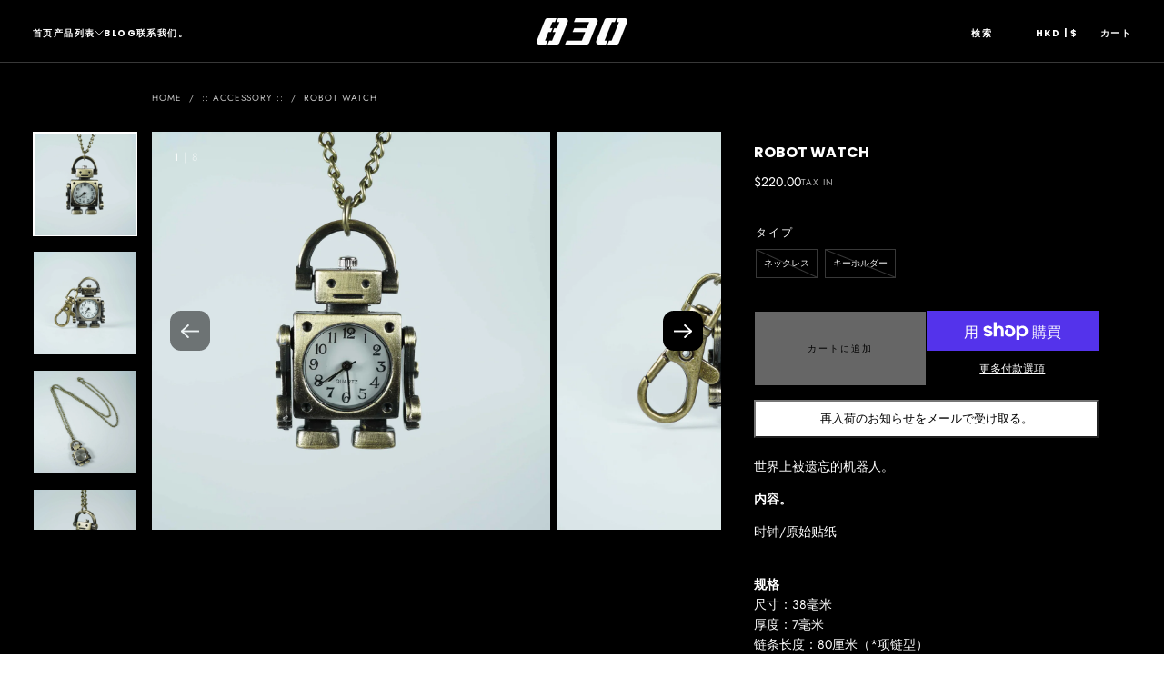

--- FILE ---
content_type: text/html; charset=utf-8
request_url: https://hachisanmaru.com/zh-hk/products/robot-watch
body_size: 42547
content:
<!doctype html>
<html class="no-js" lang="zh-TW">
  <head>
    <meta charset="utf-8">
    <meta http-equiv="X-UA-Compatible" content="IE=edge">
    <meta name="viewport" content="width=device-width,initial-scale=1">
    <meta name="theme-color" content="">
    <link rel="canonical" href="https://hachisanmaru.com/zh-hk/products/robot-watch">
    <link rel="preconnect" href="https://cdn.shopify.com" crossorigin><link rel="icon" type="image/png" href="//hachisanmaru.com/cdn/shop/files/logo_4f61c80d-bdfe-4855-85be-1a93959ce5cd.jpg?crop=center&height=32&v=1739714201&width=32"><link rel="preconnect" href="https://fonts.shopifycdn.com" crossorigin>

<title>
  ROBOT WATCH

    &ndash; 830時計店</title><meta name="description" content="世界上被遗忘的机器人。 内容。 时钟/原始贴纸 规格尺寸：38毫米厚度：7毫米链条长度：80厘米（*项链型）防水性：3个大气压（日常使用时约可防水）。 关于交付预计交货日期：正常交货--3天内｜特快交货--24小时内交付方式：点击邮寄（有跟踪）。 退货和换货"><meta property="og:site_name" content="830時計店">
<meta property="og:url" content="https://hachisanmaru.com/zh-hk/products/robot-watch">
<meta property="og:title" content="ROBOT WATCH">
<meta property="og:type" content="product">
<meta property="og:description" content="世界上被遗忘的机器人。 内容。 时钟/原始贴纸 规格尺寸：38毫米厚度：7毫米链条长度：80厘米（*项链型）防水性：3个大气压（日常使用时约可防水）。 关于交付预计交货日期：正常交货--3天内｜特快交货--24小时内交付方式：点击邮寄（有跟踪）。 退货和换货"><meta property="og:image" content="http://hachisanmaru.com/cdn/shop/products/DSC04128.jpg?v=1646444358">
  <meta property="og:image:secure_url" content="https://hachisanmaru.com/cdn/shop/products/DSC04128.jpg?v=1646444358">
  <meta property="og:image:width" content="2836">
  <meta property="og:image:height" content="2835"><meta property="og:price:amount" content="198.00">
  <meta property="og:price:currency" content="HKD"><meta name="twitter:card" content="summary_large_image">
<meta name="twitter:title" content="ROBOT WATCH">
<meta name="twitter:description" content="世界上被遗忘的机器人。 内容。 时钟/原始贴纸 规格尺寸：38毫米厚度：7毫米链条长度：80厘米（*项链型）防水性：3个大气压（日常使用时约可防水）。 关于交付预计交货日期：正常交货--3天内｜特快交货--24小时内交付方式：点击邮寄（有跟踪）。 退货和换货">


    <script src="//hachisanmaru.com/cdn/shop/t/18/assets/pubsub.js?v=47587058936531202851718960796" defer="defer"></script>
    <script src="//hachisanmaru.com/cdn/shop/t/18/assets/global.js?v=109395646821267928091718960795" defer="defer"></script>
    <script src="//hachisanmaru.com/cdn/shop/t/18/assets/cookies.js?v=121601133523406246751718960795" defer="defer"></script>

    <script>window.performance && window.performance.mark && window.performance.mark('shopify.content_for_header.start');</script><meta name="google-site-verification" content="YlIQ4RNSTnzKitt_IPRajFWb3X4z2v7jEUCVs2SVZog">
<meta id="shopify-digital-wallet" name="shopify-digital-wallet" content="/57594675364/digital_wallets/dialog">
<meta name="shopify-checkout-api-token" content="381d689f30f16da2320e931121e93217">
<meta id="in-context-paypal-metadata" data-shop-id="57594675364" data-venmo-supported="false" data-environment="production" data-locale="en_US" data-paypal-v4="true" data-currency="HKD">
<link rel="alternate" hreflang="x-default" href="https://hachisanmaru.com/products/robot-watch">
<link rel="alternate" hreflang="ja" href="https://hachisanmaru.com/products/robot-watch">
<link rel="alternate" hreflang="zh-Hant" href="https://hachisanmaru.com/zh/products/robot-watch">
<link rel="alternate" hreflang="ko" href="https://hachisanmaru.com/ko/products/robot-watch">
<link rel="alternate" hreflang="fr" href="https://hachisanmaru.com/fr/products/robot-watch">
<link rel="alternate" hreflang="en" href="https://hachisanmaru.com/en/products/robot-watch">
<link rel="alternate" hreflang="ja-US" href="https://hachisanmaru.com/ja-us/products/robot-watch">
<link rel="alternate" hreflang="en-US" href="https://hachisanmaru.com/en-us/products/robot-watch">
<link rel="alternate" hreflang="fr-US" href="https://hachisanmaru.com/fr-us/products/robot-watch">
<link rel="alternate" hreflang="ko-US" href="https://hachisanmaru.com/ko-us/products/robot-watch">
<link rel="alternate" hreflang="zh-Hant-US" href="https://hachisanmaru.com/zh-us/products/robot-watch">
<link rel="alternate" hreflang="ja-HK" href="https://hachisanmaru.com/ja-hk/products/robot-watch">
<link rel="alternate" hreflang="en-HK" href="https://hachisanmaru.com/en-hk/products/robot-watch">
<link rel="alternate" hreflang="fr-HK" href="https://hachisanmaru.com/fr-hk/products/robot-watch">
<link rel="alternate" hreflang="ko-HK" href="https://hachisanmaru.com/ko-hk/products/robot-watch">
<link rel="alternate" hreflang="zh-Hant-HK" href="https://hachisanmaru.com/zh-hk/products/robot-watch">
<link rel="alternate" hreflang="ja-TW" href="https://hachisanmaru.com/ja-tw/products/robot-watch">
<link rel="alternate" hreflang="en-TW" href="https://hachisanmaru.com/en-tw/products/robot-watch">
<link rel="alternate" hreflang="fr-TW" href="https://hachisanmaru.com/fr-tw/products/robot-watch">
<link rel="alternate" hreflang="ko-TW" href="https://hachisanmaru.com/ko-tw/products/robot-watch">
<link rel="alternate" hreflang="zh-Hant-TW" href="https://hachisanmaru.com/zh-tw/products/robot-watch">
<link rel="alternate" hreflang="zh-Hant-AC" href="https://hachisanmaru.com/zh/products/robot-watch">
<link rel="alternate" hreflang="zh-Hant-AD" href="https://hachisanmaru.com/zh/products/robot-watch">
<link rel="alternate" hreflang="zh-Hant-AE" href="https://hachisanmaru.com/zh/products/robot-watch">
<link rel="alternate" hreflang="zh-Hant-AF" href="https://hachisanmaru.com/zh/products/robot-watch">
<link rel="alternate" hreflang="zh-Hant-AG" href="https://hachisanmaru.com/zh/products/robot-watch">
<link rel="alternate" hreflang="zh-Hant-AI" href="https://hachisanmaru.com/zh/products/robot-watch">
<link rel="alternate" hreflang="zh-Hant-AL" href="https://hachisanmaru.com/zh/products/robot-watch">
<link rel="alternate" hreflang="zh-Hant-AM" href="https://hachisanmaru.com/zh/products/robot-watch">
<link rel="alternate" hreflang="zh-Hant-AO" href="https://hachisanmaru.com/zh/products/robot-watch">
<link rel="alternate" hreflang="zh-Hant-AR" href="https://hachisanmaru.com/zh/products/robot-watch">
<link rel="alternate" hreflang="zh-Hant-AT" href="https://hachisanmaru.com/zh/products/robot-watch">
<link rel="alternate" hreflang="zh-Hant-AU" href="https://hachisanmaru.com/zh/products/robot-watch">
<link rel="alternate" hreflang="zh-Hant-AW" href="https://hachisanmaru.com/zh/products/robot-watch">
<link rel="alternate" hreflang="zh-Hant-AX" href="https://hachisanmaru.com/zh/products/robot-watch">
<link rel="alternate" hreflang="zh-Hant-AZ" href="https://hachisanmaru.com/zh/products/robot-watch">
<link rel="alternate" hreflang="zh-Hant-BA" href="https://hachisanmaru.com/zh/products/robot-watch">
<link rel="alternate" hreflang="zh-Hant-BB" href="https://hachisanmaru.com/zh/products/robot-watch">
<link rel="alternate" hreflang="zh-Hant-BD" href="https://hachisanmaru.com/zh/products/robot-watch">
<link rel="alternate" hreflang="zh-Hant-BE" href="https://hachisanmaru.com/zh/products/robot-watch">
<link rel="alternate" hreflang="zh-Hant-BF" href="https://hachisanmaru.com/zh/products/robot-watch">
<link rel="alternate" hreflang="zh-Hant-BG" href="https://hachisanmaru.com/zh/products/robot-watch">
<link rel="alternate" hreflang="zh-Hant-BH" href="https://hachisanmaru.com/zh/products/robot-watch">
<link rel="alternate" hreflang="zh-Hant-BI" href="https://hachisanmaru.com/zh/products/robot-watch">
<link rel="alternate" hreflang="zh-Hant-BJ" href="https://hachisanmaru.com/zh/products/robot-watch">
<link rel="alternate" hreflang="zh-Hant-BL" href="https://hachisanmaru.com/zh/products/robot-watch">
<link rel="alternate" hreflang="zh-Hant-BM" href="https://hachisanmaru.com/zh/products/robot-watch">
<link rel="alternate" hreflang="zh-Hant-BN" href="https://hachisanmaru.com/zh/products/robot-watch">
<link rel="alternate" hreflang="zh-Hant-BO" href="https://hachisanmaru.com/zh/products/robot-watch">
<link rel="alternate" hreflang="zh-Hant-BQ" href="https://hachisanmaru.com/zh/products/robot-watch">
<link rel="alternate" hreflang="zh-Hant-BR" href="https://hachisanmaru.com/zh/products/robot-watch">
<link rel="alternate" hreflang="zh-Hant-BS" href="https://hachisanmaru.com/zh/products/robot-watch">
<link rel="alternate" hreflang="zh-Hant-BT" href="https://hachisanmaru.com/zh/products/robot-watch">
<link rel="alternate" hreflang="zh-Hant-BW" href="https://hachisanmaru.com/zh/products/robot-watch">
<link rel="alternate" hreflang="zh-Hant-BY" href="https://hachisanmaru.com/zh/products/robot-watch">
<link rel="alternate" hreflang="zh-Hant-BZ" href="https://hachisanmaru.com/zh/products/robot-watch">
<link rel="alternate" hreflang="zh-Hant-CA" href="https://hachisanmaru.com/zh/products/robot-watch">
<link rel="alternate" hreflang="zh-Hant-CC" href="https://hachisanmaru.com/zh/products/robot-watch">
<link rel="alternate" hreflang="zh-Hant-CD" href="https://hachisanmaru.com/zh/products/robot-watch">
<link rel="alternate" hreflang="zh-Hant-CF" href="https://hachisanmaru.com/zh/products/robot-watch">
<link rel="alternate" hreflang="zh-Hant-CG" href="https://hachisanmaru.com/zh/products/robot-watch">
<link rel="alternate" hreflang="zh-Hant-CH" href="https://hachisanmaru.com/zh/products/robot-watch">
<link rel="alternate" hreflang="zh-Hant-CI" href="https://hachisanmaru.com/zh/products/robot-watch">
<link rel="alternate" hreflang="zh-Hant-CK" href="https://hachisanmaru.com/zh/products/robot-watch">
<link rel="alternate" hreflang="zh-Hant-CL" href="https://hachisanmaru.com/zh/products/robot-watch">
<link rel="alternate" hreflang="zh-Hant-CM" href="https://hachisanmaru.com/zh/products/robot-watch">
<link rel="alternate" hreflang="zh-Hant-CN" href="https://hachisanmaru.com/zh/products/robot-watch">
<link rel="alternate" hreflang="zh-Hant-CO" href="https://hachisanmaru.com/zh/products/robot-watch">
<link rel="alternate" hreflang="zh-Hant-CR" href="https://hachisanmaru.com/zh/products/robot-watch">
<link rel="alternate" hreflang="zh-Hant-CV" href="https://hachisanmaru.com/zh/products/robot-watch">
<link rel="alternate" hreflang="zh-Hant-CW" href="https://hachisanmaru.com/zh/products/robot-watch">
<link rel="alternate" hreflang="zh-Hant-CX" href="https://hachisanmaru.com/zh/products/robot-watch">
<link rel="alternate" hreflang="zh-Hant-CY" href="https://hachisanmaru.com/zh/products/robot-watch">
<link rel="alternate" hreflang="zh-Hant-CZ" href="https://hachisanmaru.com/zh/products/robot-watch">
<link rel="alternate" hreflang="zh-Hant-DE" href="https://hachisanmaru.com/zh/products/robot-watch">
<link rel="alternate" hreflang="zh-Hant-DJ" href="https://hachisanmaru.com/zh/products/robot-watch">
<link rel="alternate" hreflang="zh-Hant-DK" href="https://hachisanmaru.com/zh/products/robot-watch">
<link rel="alternate" hreflang="zh-Hant-DM" href="https://hachisanmaru.com/zh/products/robot-watch">
<link rel="alternate" hreflang="zh-Hant-DO" href="https://hachisanmaru.com/zh/products/robot-watch">
<link rel="alternate" hreflang="zh-Hant-DZ" href="https://hachisanmaru.com/zh/products/robot-watch">
<link rel="alternate" hreflang="zh-Hant-EC" href="https://hachisanmaru.com/zh/products/robot-watch">
<link rel="alternate" hreflang="zh-Hant-EE" href="https://hachisanmaru.com/zh/products/robot-watch">
<link rel="alternate" hreflang="zh-Hant-EG" href="https://hachisanmaru.com/zh/products/robot-watch">
<link rel="alternate" hreflang="zh-Hant-EH" href="https://hachisanmaru.com/zh/products/robot-watch">
<link rel="alternate" hreflang="zh-Hant-ER" href="https://hachisanmaru.com/zh/products/robot-watch">
<link rel="alternate" hreflang="zh-Hant-ES" href="https://hachisanmaru.com/zh/products/robot-watch">
<link rel="alternate" hreflang="zh-Hant-ET" href="https://hachisanmaru.com/zh/products/robot-watch">
<link rel="alternate" hreflang="zh-Hant-FI" href="https://hachisanmaru.com/zh/products/robot-watch">
<link rel="alternate" hreflang="zh-Hant-FJ" href="https://hachisanmaru.com/zh/products/robot-watch">
<link rel="alternate" hreflang="zh-Hant-FK" href="https://hachisanmaru.com/zh/products/robot-watch">
<link rel="alternate" hreflang="zh-Hant-FO" href="https://hachisanmaru.com/zh/products/robot-watch">
<link rel="alternate" hreflang="zh-Hant-FR" href="https://hachisanmaru.com/zh/products/robot-watch">
<link rel="alternate" hreflang="zh-Hant-GA" href="https://hachisanmaru.com/zh/products/robot-watch">
<link rel="alternate" hreflang="zh-Hant-GB" href="https://hachisanmaru.com/zh/products/robot-watch">
<link rel="alternate" hreflang="zh-Hant-GD" href="https://hachisanmaru.com/zh/products/robot-watch">
<link rel="alternate" hreflang="zh-Hant-GE" href="https://hachisanmaru.com/zh/products/robot-watch">
<link rel="alternate" hreflang="zh-Hant-GF" href="https://hachisanmaru.com/zh/products/robot-watch">
<link rel="alternate" hreflang="zh-Hant-GG" href="https://hachisanmaru.com/zh/products/robot-watch">
<link rel="alternate" hreflang="zh-Hant-GH" href="https://hachisanmaru.com/zh/products/robot-watch">
<link rel="alternate" hreflang="zh-Hant-GI" href="https://hachisanmaru.com/zh/products/robot-watch">
<link rel="alternate" hreflang="zh-Hant-GL" href="https://hachisanmaru.com/zh/products/robot-watch">
<link rel="alternate" hreflang="zh-Hant-GM" href="https://hachisanmaru.com/zh/products/robot-watch">
<link rel="alternate" hreflang="zh-Hant-GN" href="https://hachisanmaru.com/zh/products/robot-watch">
<link rel="alternate" hreflang="zh-Hant-GP" href="https://hachisanmaru.com/zh/products/robot-watch">
<link rel="alternate" hreflang="zh-Hant-GQ" href="https://hachisanmaru.com/zh/products/robot-watch">
<link rel="alternate" hreflang="zh-Hant-GR" href="https://hachisanmaru.com/zh/products/robot-watch">
<link rel="alternate" hreflang="zh-Hant-GS" href="https://hachisanmaru.com/zh/products/robot-watch">
<link rel="alternate" hreflang="zh-Hant-GT" href="https://hachisanmaru.com/zh/products/robot-watch">
<link rel="alternate" hreflang="zh-Hant-GW" href="https://hachisanmaru.com/zh/products/robot-watch">
<link rel="alternate" hreflang="zh-Hant-GY" href="https://hachisanmaru.com/zh/products/robot-watch">
<link rel="alternate" hreflang="zh-Hant-HN" href="https://hachisanmaru.com/zh/products/robot-watch">
<link rel="alternate" hreflang="zh-Hant-HR" href="https://hachisanmaru.com/zh/products/robot-watch">
<link rel="alternate" hreflang="zh-Hant-HT" href="https://hachisanmaru.com/zh/products/robot-watch">
<link rel="alternate" hreflang="zh-Hant-HU" href="https://hachisanmaru.com/zh/products/robot-watch">
<link rel="alternate" hreflang="zh-Hant-ID" href="https://hachisanmaru.com/zh/products/robot-watch">
<link rel="alternate" hreflang="zh-Hant-IE" href="https://hachisanmaru.com/zh/products/robot-watch">
<link rel="alternate" hreflang="zh-Hant-IL" href="https://hachisanmaru.com/zh/products/robot-watch">
<link rel="alternate" hreflang="zh-Hant-IM" href="https://hachisanmaru.com/zh/products/robot-watch">
<link rel="alternate" hreflang="zh-Hant-IN" href="https://hachisanmaru.com/zh/products/robot-watch">
<link rel="alternate" hreflang="zh-Hant-IO" href="https://hachisanmaru.com/zh/products/robot-watch">
<link rel="alternate" hreflang="zh-Hant-IQ" href="https://hachisanmaru.com/zh/products/robot-watch">
<link rel="alternate" hreflang="zh-Hant-IS" href="https://hachisanmaru.com/zh/products/robot-watch">
<link rel="alternate" hreflang="zh-Hant-IT" href="https://hachisanmaru.com/zh/products/robot-watch">
<link rel="alternate" hreflang="zh-Hant-JE" href="https://hachisanmaru.com/zh/products/robot-watch">
<link rel="alternate" hreflang="zh-Hant-JM" href="https://hachisanmaru.com/zh/products/robot-watch">
<link rel="alternate" hreflang="zh-Hant-JO" href="https://hachisanmaru.com/zh/products/robot-watch">
<link rel="alternate" hreflang="zh-Hant-JP" href="https://hachisanmaru.com/zh/products/robot-watch">
<link rel="alternate" hreflang="zh-Hant-KE" href="https://hachisanmaru.com/zh/products/robot-watch">
<link rel="alternate" hreflang="zh-Hant-KG" href="https://hachisanmaru.com/zh/products/robot-watch">
<link rel="alternate" hreflang="zh-Hant-KH" href="https://hachisanmaru.com/zh/products/robot-watch">
<link rel="alternate" hreflang="zh-Hant-KI" href="https://hachisanmaru.com/zh/products/robot-watch">
<link rel="alternate" hreflang="zh-Hant-KM" href="https://hachisanmaru.com/zh/products/robot-watch">
<link rel="alternate" hreflang="zh-Hant-KN" href="https://hachisanmaru.com/zh/products/robot-watch">
<link rel="alternate" hreflang="zh-Hant-KR" href="https://hachisanmaru.com/zh/products/robot-watch">
<link rel="alternate" hreflang="zh-Hant-KW" href="https://hachisanmaru.com/zh/products/robot-watch">
<link rel="alternate" hreflang="zh-Hant-KY" href="https://hachisanmaru.com/zh/products/robot-watch">
<link rel="alternate" hreflang="zh-Hant-KZ" href="https://hachisanmaru.com/zh/products/robot-watch">
<link rel="alternate" hreflang="zh-Hant-LA" href="https://hachisanmaru.com/zh/products/robot-watch">
<link rel="alternate" hreflang="zh-Hant-LB" href="https://hachisanmaru.com/zh/products/robot-watch">
<link rel="alternate" hreflang="zh-Hant-LC" href="https://hachisanmaru.com/zh/products/robot-watch">
<link rel="alternate" hreflang="zh-Hant-LI" href="https://hachisanmaru.com/zh/products/robot-watch">
<link rel="alternate" hreflang="zh-Hant-LK" href="https://hachisanmaru.com/zh/products/robot-watch">
<link rel="alternate" hreflang="zh-Hant-LR" href="https://hachisanmaru.com/zh/products/robot-watch">
<link rel="alternate" hreflang="zh-Hant-LS" href="https://hachisanmaru.com/zh/products/robot-watch">
<link rel="alternate" hreflang="zh-Hant-LT" href="https://hachisanmaru.com/zh/products/robot-watch">
<link rel="alternate" hreflang="zh-Hant-LU" href="https://hachisanmaru.com/zh/products/robot-watch">
<link rel="alternate" hreflang="zh-Hant-LV" href="https://hachisanmaru.com/zh/products/robot-watch">
<link rel="alternate" hreflang="zh-Hant-LY" href="https://hachisanmaru.com/zh/products/robot-watch">
<link rel="alternate" hreflang="zh-Hant-MA" href="https://hachisanmaru.com/zh/products/robot-watch">
<link rel="alternate" hreflang="zh-Hant-MC" href="https://hachisanmaru.com/zh/products/robot-watch">
<link rel="alternate" hreflang="zh-Hant-MD" href="https://hachisanmaru.com/zh/products/robot-watch">
<link rel="alternate" hreflang="zh-Hant-ME" href="https://hachisanmaru.com/zh/products/robot-watch">
<link rel="alternate" hreflang="zh-Hant-MF" href="https://hachisanmaru.com/zh/products/robot-watch">
<link rel="alternate" hreflang="zh-Hant-MG" href="https://hachisanmaru.com/zh/products/robot-watch">
<link rel="alternate" hreflang="zh-Hant-MK" href="https://hachisanmaru.com/zh/products/robot-watch">
<link rel="alternate" hreflang="zh-Hant-ML" href="https://hachisanmaru.com/zh/products/robot-watch">
<link rel="alternate" hreflang="zh-Hant-MM" href="https://hachisanmaru.com/zh/products/robot-watch">
<link rel="alternate" hreflang="zh-Hant-MN" href="https://hachisanmaru.com/zh/products/robot-watch">
<link rel="alternate" hreflang="zh-Hant-MO" href="https://hachisanmaru.com/zh/products/robot-watch">
<link rel="alternate" hreflang="zh-Hant-MQ" href="https://hachisanmaru.com/zh/products/robot-watch">
<link rel="alternate" hreflang="zh-Hant-MR" href="https://hachisanmaru.com/zh/products/robot-watch">
<link rel="alternate" hreflang="zh-Hant-MS" href="https://hachisanmaru.com/zh/products/robot-watch">
<link rel="alternate" hreflang="zh-Hant-MT" href="https://hachisanmaru.com/zh/products/robot-watch">
<link rel="alternate" hreflang="zh-Hant-MU" href="https://hachisanmaru.com/zh/products/robot-watch">
<link rel="alternate" hreflang="zh-Hant-MV" href="https://hachisanmaru.com/zh/products/robot-watch">
<link rel="alternate" hreflang="zh-Hant-MW" href="https://hachisanmaru.com/zh/products/robot-watch">
<link rel="alternate" hreflang="zh-Hant-MX" href="https://hachisanmaru.com/zh/products/robot-watch">
<link rel="alternate" hreflang="zh-Hant-MY" href="https://hachisanmaru.com/zh/products/robot-watch">
<link rel="alternate" hreflang="zh-Hant-MZ" href="https://hachisanmaru.com/zh/products/robot-watch">
<link rel="alternate" hreflang="zh-Hant-NA" href="https://hachisanmaru.com/zh/products/robot-watch">
<link rel="alternate" hreflang="zh-Hant-NC" href="https://hachisanmaru.com/zh/products/robot-watch">
<link rel="alternate" hreflang="zh-Hant-NE" href="https://hachisanmaru.com/zh/products/robot-watch">
<link rel="alternate" hreflang="zh-Hant-NF" href="https://hachisanmaru.com/zh/products/robot-watch">
<link rel="alternate" hreflang="zh-Hant-NG" href="https://hachisanmaru.com/zh/products/robot-watch">
<link rel="alternate" hreflang="zh-Hant-NI" href="https://hachisanmaru.com/zh/products/robot-watch">
<link rel="alternate" hreflang="zh-Hant-NL" href="https://hachisanmaru.com/zh/products/robot-watch">
<link rel="alternate" hreflang="zh-Hant-NO" href="https://hachisanmaru.com/zh/products/robot-watch">
<link rel="alternate" hreflang="zh-Hant-NP" href="https://hachisanmaru.com/zh/products/robot-watch">
<link rel="alternate" hreflang="zh-Hant-NR" href="https://hachisanmaru.com/zh/products/robot-watch">
<link rel="alternate" hreflang="zh-Hant-NU" href="https://hachisanmaru.com/zh/products/robot-watch">
<link rel="alternate" hreflang="zh-Hant-NZ" href="https://hachisanmaru.com/zh/products/robot-watch">
<link rel="alternate" hreflang="zh-Hant-OM" href="https://hachisanmaru.com/zh/products/robot-watch">
<link rel="alternate" hreflang="zh-Hant-PA" href="https://hachisanmaru.com/zh/products/robot-watch">
<link rel="alternate" hreflang="zh-Hant-PE" href="https://hachisanmaru.com/zh/products/robot-watch">
<link rel="alternate" hreflang="zh-Hant-PF" href="https://hachisanmaru.com/zh/products/robot-watch">
<link rel="alternate" hreflang="zh-Hant-PG" href="https://hachisanmaru.com/zh/products/robot-watch">
<link rel="alternate" hreflang="zh-Hant-PH" href="https://hachisanmaru.com/zh/products/robot-watch">
<link rel="alternate" hreflang="zh-Hant-PK" href="https://hachisanmaru.com/zh/products/robot-watch">
<link rel="alternate" hreflang="zh-Hant-PL" href="https://hachisanmaru.com/zh/products/robot-watch">
<link rel="alternate" hreflang="zh-Hant-PM" href="https://hachisanmaru.com/zh/products/robot-watch">
<link rel="alternate" hreflang="zh-Hant-PN" href="https://hachisanmaru.com/zh/products/robot-watch">
<link rel="alternate" hreflang="zh-Hant-PS" href="https://hachisanmaru.com/zh/products/robot-watch">
<link rel="alternate" hreflang="zh-Hant-PT" href="https://hachisanmaru.com/zh/products/robot-watch">
<link rel="alternate" hreflang="zh-Hant-PY" href="https://hachisanmaru.com/zh/products/robot-watch">
<link rel="alternate" hreflang="zh-Hant-QA" href="https://hachisanmaru.com/zh/products/robot-watch">
<link rel="alternate" hreflang="zh-Hant-RE" href="https://hachisanmaru.com/zh/products/robot-watch">
<link rel="alternate" hreflang="zh-Hant-RO" href="https://hachisanmaru.com/zh/products/robot-watch">
<link rel="alternate" hreflang="zh-Hant-RS" href="https://hachisanmaru.com/zh/products/robot-watch">
<link rel="alternate" hreflang="zh-Hant-RU" href="https://hachisanmaru.com/zh/products/robot-watch">
<link rel="alternate" hreflang="zh-Hant-RW" href="https://hachisanmaru.com/zh/products/robot-watch">
<link rel="alternate" hreflang="zh-Hant-SA" href="https://hachisanmaru.com/zh/products/robot-watch">
<link rel="alternate" hreflang="zh-Hant-SB" href="https://hachisanmaru.com/zh/products/robot-watch">
<link rel="alternate" hreflang="zh-Hant-SC" href="https://hachisanmaru.com/zh/products/robot-watch">
<link rel="alternate" hreflang="zh-Hant-SD" href="https://hachisanmaru.com/zh/products/robot-watch">
<link rel="alternate" hreflang="zh-Hant-SE" href="https://hachisanmaru.com/zh/products/robot-watch">
<link rel="alternate" hreflang="zh-Hant-SG" href="https://hachisanmaru.com/zh/products/robot-watch">
<link rel="alternate" hreflang="zh-Hant-SH" href="https://hachisanmaru.com/zh/products/robot-watch">
<link rel="alternate" hreflang="zh-Hant-SI" href="https://hachisanmaru.com/zh/products/robot-watch">
<link rel="alternate" hreflang="zh-Hant-SJ" href="https://hachisanmaru.com/zh/products/robot-watch">
<link rel="alternate" hreflang="zh-Hant-SK" href="https://hachisanmaru.com/zh/products/robot-watch">
<link rel="alternate" hreflang="zh-Hant-SL" href="https://hachisanmaru.com/zh/products/robot-watch">
<link rel="alternate" hreflang="zh-Hant-SM" href="https://hachisanmaru.com/zh/products/robot-watch">
<link rel="alternate" hreflang="zh-Hant-SN" href="https://hachisanmaru.com/zh/products/robot-watch">
<link rel="alternate" hreflang="zh-Hant-SO" href="https://hachisanmaru.com/zh/products/robot-watch">
<link rel="alternate" hreflang="zh-Hant-SR" href="https://hachisanmaru.com/zh/products/robot-watch">
<link rel="alternate" hreflang="zh-Hant-SS" href="https://hachisanmaru.com/zh/products/robot-watch">
<link rel="alternate" hreflang="zh-Hant-ST" href="https://hachisanmaru.com/zh/products/robot-watch">
<link rel="alternate" hreflang="zh-Hant-SV" href="https://hachisanmaru.com/zh/products/robot-watch">
<link rel="alternate" hreflang="zh-Hant-SX" href="https://hachisanmaru.com/zh/products/robot-watch">
<link rel="alternate" hreflang="zh-Hant-SZ" href="https://hachisanmaru.com/zh/products/robot-watch">
<link rel="alternate" hreflang="zh-Hant-TA" href="https://hachisanmaru.com/zh/products/robot-watch">
<link rel="alternate" hreflang="zh-Hant-TC" href="https://hachisanmaru.com/zh/products/robot-watch">
<link rel="alternate" hreflang="zh-Hant-TD" href="https://hachisanmaru.com/zh/products/robot-watch">
<link rel="alternate" hreflang="zh-Hant-TF" href="https://hachisanmaru.com/zh/products/robot-watch">
<link rel="alternate" hreflang="zh-Hant-TG" href="https://hachisanmaru.com/zh/products/robot-watch">
<link rel="alternate" hreflang="zh-Hant-TH" href="https://hachisanmaru.com/zh/products/robot-watch">
<link rel="alternate" hreflang="zh-Hant-TJ" href="https://hachisanmaru.com/zh/products/robot-watch">
<link rel="alternate" hreflang="zh-Hant-TK" href="https://hachisanmaru.com/zh/products/robot-watch">
<link rel="alternate" hreflang="zh-Hant-TL" href="https://hachisanmaru.com/zh/products/robot-watch">
<link rel="alternate" hreflang="zh-Hant-TM" href="https://hachisanmaru.com/zh/products/robot-watch">
<link rel="alternate" hreflang="zh-Hant-TN" href="https://hachisanmaru.com/zh/products/robot-watch">
<link rel="alternate" hreflang="zh-Hant-TO" href="https://hachisanmaru.com/zh/products/robot-watch">
<link rel="alternate" hreflang="zh-Hant-TR" href="https://hachisanmaru.com/zh/products/robot-watch">
<link rel="alternate" hreflang="zh-Hant-TT" href="https://hachisanmaru.com/zh/products/robot-watch">
<link rel="alternate" hreflang="zh-Hant-TV" href="https://hachisanmaru.com/zh/products/robot-watch">
<link rel="alternate" hreflang="zh-Hant-TZ" href="https://hachisanmaru.com/zh/products/robot-watch">
<link rel="alternate" hreflang="zh-Hant-UA" href="https://hachisanmaru.com/zh/products/robot-watch">
<link rel="alternate" hreflang="zh-Hant-UG" href="https://hachisanmaru.com/zh/products/robot-watch">
<link rel="alternate" hreflang="zh-Hant-UM" href="https://hachisanmaru.com/zh/products/robot-watch">
<link rel="alternate" hreflang="zh-Hant-UY" href="https://hachisanmaru.com/zh/products/robot-watch">
<link rel="alternate" hreflang="zh-Hant-UZ" href="https://hachisanmaru.com/zh/products/robot-watch">
<link rel="alternate" hreflang="zh-Hant-VA" href="https://hachisanmaru.com/zh/products/robot-watch">
<link rel="alternate" hreflang="zh-Hant-VC" href="https://hachisanmaru.com/zh/products/robot-watch">
<link rel="alternate" hreflang="zh-Hant-VE" href="https://hachisanmaru.com/zh/products/robot-watch">
<link rel="alternate" hreflang="zh-Hant-VG" href="https://hachisanmaru.com/zh/products/robot-watch">
<link rel="alternate" hreflang="zh-Hant-VN" href="https://hachisanmaru.com/zh/products/robot-watch">
<link rel="alternate" hreflang="zh-Hant-VU" href="https://hachisanmaru.com/zh/products/robot-watch">
<link rel="alternate" hreflang="zh-Hant-WF" href="https://hachisanmaru.com/zh/products/robot-watch">
<link rel="alternate" hreflang="zh-Hant-WS" href="https://hachisanmaru.com/zh/products/robot-watch">
<link rel="alternate" hreflang="zh-Hant-XK" href="https://hachisanmaru.com/zh/products/robot-watch">
<link rel="alternate" hreflang="zh-Hant-YE" href="https://hachisanmaru.com/zh/products/robot-watch">
<link rel="alternate" hreflang="zh-Hant-YT" href="https://hachisanmaru.com/zh/products/robot-watch">
<link rel="alternate" hreflang="zh-Hant-ZA" href="https://hachisanmaru.com/zh/products/robot-watch">
<link rel="alternate" hreflang="zh-Hant-ZM" href="https://hachisanmaru.com/zh/products/robot-watch">
<link rel="alternate" hreflang="zh-Hant-ZW" href="https://hachisanmaru.com/zh/products/robot-watch">
<link rel="alternate" type="application/json+oembed" href="https://hachisanmaru.com/zh-hk/products/robot-watch.oembed">
<script async="async" src="/checkouts/internal/preloads.js?locale=zh-HK"></script>
<link rel="preconnect" href="https://shop.app" crossorigin="anonymous">
<script async="async" src="https://shop.app/checkouts/internal/preloads.js?locale=zh-HK&shop_id=57594675364" crossorigin="anonymous"></script>
<script id="apple-pay-shop-capabilities" type="application/json">{"shopId":57594675364,"countryCode":"JP","currencyCode":"HKD","merchantCapabilities":["supports3DS"],"merchantId":"gid:\/\/shopify\/Shop\/57594675364","merchantName":"830時計店","requiredBillingContactFields":["postalAddress","email"],"requiredShippingContactFields":["postalAddress","email"],"shippingType":"shipping","supportedNetworks":["visa","masterCard","amex","jcb","discover"],"total":{"type":"pending","label":"830時計店","amount":"1.00"},"shopifyPaymentsEnabled":true,"supportsSubscriptions":true}</script>
<script id="shopify-features" type="application/json">{"accessToken":"381d689f30f16da2320e931121e93217","betas":["rich-media-storefront-analytics"],"domain":"hachisanmaru.com","predictiveSearch":false,"shopId":57594675364,"locale":"zh-tw"}</script>
<script>var Shopify = Shopify || {};
Shopify.shop = "hachisanmaru.myshopify.com";
Shopify.locale = "zh-TW";
Shopify.currency = {"active":"HKD","rate":"0.049973574"};
Shopify.country = "HK";
Shopify.theme = {"name":"Release","id":143408922859,"schema_name":"Release","schema_version":"1.0.1","theme_store_id":2698,"role":"main"};
Shopify.theme.handle = "null";
Shopify.theme.style = {"id":null,"handle":null};
Shopify.cdnHost = "hachisanmaru.com/cdn";
Shopify.routes = Shopify.routes || {};
Shopify.routes.root = "/zh-hk/";</script>
<script type="module">!function(o){(o.Shopify=o.Shopify||{}).modules=!0}(window);</script>
<script>!function(o){function n(){var o=[];function n(){o.push(Array.prototype.slice.apply(arguments))}return n.q=o,n}var t=o.Shopify=o.Shopify||{};t.loadFeatures=n(),t.autoloadFeatures=n()}(window);</script>
<script>
  window.ShopifyPay = window.ShopifyPay || {};
  window.ShopifyPay.apiHost = "shop.app\/pay";
  window.ShopifyPay.redirectState = null;
</script>
<script id="shop-js-analytics" type="application/json">{"pageType":"product"}</script>
<script defer="defer" async type="module" src="//hachisanmaru.com/cdn/shopifycloud/shop-js/modules/v2/client.init-shop-cart-sync_BmDzIf2i.zh-TW.esm.js"></script>
<script defer="defer" async type="module" src="//hachisanmaru.com/cdn/shopifycloud/shop-js/modules/v2/chunk.common_D58CaYJb.esm.js"></script>
<script type="module">
  await import("//hachisanmaru.com/cdn/shopifycloud/shop-js/modules/v2/client.init-shop-cart-sync_BmDzIf2i.zh-TW.esm.js");
await import("//hachisanmaru.com/cdn/shopifycloud/shop-js/modules/v2/chunk.common_D58CaYJb.esm.js");

  window.Shopify.SignInWithShop?.initShopCartSync?.({"fedCMEnabled":true,"windoidEnabled":true});

</script>
<script>
  window.Shopify = window.Shopify || {};
  if (!window.Shopify.featureAssets) window.Shopify.featureAssets = {};
  window.Shopify.featureAssets['shop-js'] = {"shop-cart-sync":["modules/v2/client.shop-cart-sync_CqRM_iZ8.zh-TW.esm.js","modules/v2/chunk.common_D58CaYJb.esm.js"],"init-fed-cm":["modules/v2/client.init-fed-cm_Nc5VGQi0.zh-TW.esm.js","modules/v2/chunk.common_D58CaYJb.esm.js"],"shop-button":["modules/v2/client.shop-button_D12helqb.zh-TW.esm.js","modules/v2/chunk.common_D58CaYJb.esm.js"],"shop-cash-offers":["modules/v2/client.shop-cash-offers_C9xTfIJO.zh-TW.esm.js","modules/v2/chunk.common_D58CaYJb.esm.js","modules/v2/chunk.modal_BMpyBT_k.esm.js"],"init-windoid":["modules/v2/client.init-windoid__CWoQpO1.zh-TW.esm.js","modules/v2/chunk.common_D58CaYJb.esm.js"],"init-shop-email-lookup-coordinator":["modules/v2/client.init-shop-email-lookup-coordinator_BR0k2eXP.zh-TW.esm.js","modules/v2/chunk.common_D58CaYJb.esm.js"],"shop-toast-manager":["modules/v2/client.shop-toast-manager_CjBVprLc.zh-TW.esm.js","modules/v2/chunk.common_D58CaYJb.esm.js"],"shop-login-button":["modules/v2/client.shop-login-button_CkOl6QKy.zh-TW.esm.js","modules/v2/chunk.common_D58CaYJb.esm.js","modules/v2/chunk.modal_BMpyBT_k.esm.js"],"avatar":["modules/v2/client.avatar_BTnouDA3.zh-TW.esm.js"],"pay-button":["modules/v2/client.pay-button_DvuOUeu4.zh-TW.esm.js","modules/v2/chunk.common_D58CaYJb.esm.js"],"init-shop-cart-sync":["modules/v2/client.init-shop-cart-sync_BmDzIf2i.zh-TW.esm.js","modules/v2/chunk.common_D58CaYJb.esm.js"],"init-customer-accounts":["modules/v2/client.init-customer-accounts_BDWDT2gx.zh-TW.esm.js","modules/v2/client.shop-login-button_CkOl6QKy.zh-TW.esm.js","modules/v2/chunk.common_D58CaYJb.esm.js","modules/v2/chunk.modal_BMpyBT_k.esm.js"],"init-shop-for-new-customer-accounts":["modules/v2/client.init-shop-for-new-customer-accounts_Bf6hmCC0.zh-TW.esm.js","modules/v2/client.shop-login-button_CkOl6QKy.zh-TW.esm.js","modules/v2/chunk.common_D58CaYJb.esm.js","modules/v2/chunk.modal_BMpyBT_k.esm.js"],"init-customer-accounts-sign-up":["modules/v2/client.init-customer-accounts-sign-up_blPr3Zyw.zh-TW.esm.js","modules/v2/client.shop-login-button_CkOl6QKy.zh-TW.esm.js","modules/v2/chunk.common_D58CaYJb.esm.js","modules/v2/chunk.modal_BMpyBT_k.esm.js"],"checkout-modal":["modules/v2/client.checkout-modal_COEwA8Ya.zh-TW.esm.js","modules/v2/chunk.common_D58CaYJb.esm.js","modules/v2/chunk.modal_BMpyBT_k.esm.js"],"shop-follow-button":["modules/v2/client.shop-follow-button_Cb2aM-_z.zh-TW.esm.js","modules/v2/chunk.common_D58CaYJb.esm.js","modules/v2/chunk.modal_BMpyBT_k.esm.js"],"lead-capture":["modules/v2/client.lead-capture_LpPgWuRe.zh-TW.esm.js","modules/v2/chunk.common_D58CaYJb.esm.js","modules/v2/chunk.modal_BMpyBT_k.esm.js"],"shop-login":["modules/v2/client.shop-login_DKXAkcib.zh-TW.esm.js","modules/v2/chunk.common_D58CaYJb.esm.js","modules/v2/chunk.modal_BMpyBT_k.esm.js"],"payment-terms":["modules/v2/client.payment-terms_CjOAihmQ.zh-TW.esm.js","modules/v2/chunk.common_D58CaYJb.esm.js","modules/v2/chunk.modal_BMpyBT_k.esm.js"]};
</script>
<script>(function() {
  var isLoaded = false;
  function asyncLoad() {
    if (isLoaded) return;
    isLoaded = true;
    var urls = ["https:\/\/instafeed.nfcube.com\/cdn\/40208cc0a94d1b2df89d92b7001d3ddb.js?shop=hachisanmaru.myshopify.com","https:\/\/sales-notification-cdn.makeprosimp.com\/v1\/published\/65032\/9c9a982d8e4b49af8cae1931ce9e3a44\/732\/app.js?v=1\u0026shop=hachisanmaru.myshopify.com","https:\/\/tools.luckyorange.com\/core\/lo.js?site-id=87b21e24\u0026shop=hachisanmaru.myshopify.com"];
    for (var i = 0; i < urls.length; i++) {
      var s = document.createElement('script');
      s.type = 'text/javascript';
      s.async = true;
      s.src = urls[i];
      var x = document.getElementsByTagName('script')[0];
      x.parentNode.insertBefore(s, x);
    }
  };
  if(window.attachEvent) {
    window.attachEvent('onload', asyncLoad);
  } else {
    window.addEventListener('load', asyncLoad, false);
  }
})();</script>
<script id="__st">var __st={"a":57594675364,"offset":32400,"reqid":"dd461fe3-f221-4857-8404-17d66057534d-1768363706","pageurl":"hachisanmaru.com\/zh-hk\/products\/robot-watch","u":"c559cd761efb","p":"product","rtyp":"product","rid":6773433204900};</script>
<script>window.ShopifyPaypalV4VisibilityTracking = true;</script>
<script id="captcha-bootstrap">!function(){'use strict';const t='contact',e='account',n='new_comment',o=[[t,t],['blogs',n],['comments',n],[t,'customer']],c=[[e,'customer_login'],[e,'guest_login'],[e,'recover_customer_password'],[e,'create_customer']],r=t=>t.map((([t,e])=>`form[action*='/${t}']:not([data-nocaptcha='true']) input[name='form_type'][value='${e}']`)).join(','),a=t=>()=>t?[...document.querySelectorAll(t)].map((t=>t.form)):[];function s(){const t=[...o],e=r(t);return a(e)}const i='password',u='form_key',d=['recaptcha-v3-token','g-recaptcha-response','h-captcha-response',i],f=()=>{try{return window.sessionStorage}catch{return}},m='__shopify_v',_=t=>t.elements[u];function p(t,e,n=!1){try{const o=window.sessionStorage,c=JSON.parse(o.getItem(e)),{data:r}=function(t){const{data:e,action:n}=t;return t[m]||n?{data:e,action:n}:{data:t,action:n}}(c);for(const[e,n]of Object.entries(r))t.elements[e]&&(t.elements[e].value=n);n&&o.removeItem(e)}catch(o){console.error('form repopulation failed',{error:o})}}const l='form_type',E='cptcha';function T(t){t.dataset[E]=!0}const w=window,h=w.document,L='Shopify',v='ce_forms',y='captcha';let A=!1;((t,e)=>{const n=(g='f06e6c50-85a8-45c8-87d0-21a2b65856fe',I='https://cdn.shopify.com/shopifycloud/storefront-forms-hcaptcha/ce_storefront_forms_captcha_hcaptcha.v1.5.2.iife.js',D={infoText:'已受到 hCaptcha 保護',privacyText:'隱私',termsText:'條款'},(t,e,n)=>{const o=w[L][v],c=o.bindForm;if(c)return c(t,g,e,D).then(n);var r;o.q.push([[t,g,e,D],n]),r=I,A||(h.body.append(Object.assign(h.createElement('script'),{id:'captcha-provider',async:!0,src:r})),A=!0)});var g,I,D;w[L]=w[L]||{},w[L][v]=w[L][v]||{},w[L][v].q=[],w[L][y]=w[L][y]||{},w[L][y].protect=function(t,e){n(t,void 0,e),T(t)},Object.freeze(w[L][y]),function(t,e,n,w,h,L){const[v,y,A,g]=function(t,e,n){const i=e?o:[],u=t?c:[],d=[...i,...u],f=r(d),m=r(i),_=r(d.filter((([t,e])=>n.includes(e))));return[a(f),a(m),a(_),s()]}(w,h,L),I=t=>{const e=t.target;return e instanceof HTMLFormElement?e:e&&e.form},D=t=>v().includes(t);t.addEventListener('submit',(t=>{const e=I(t);if(!e)return;const n=D(e)&&!e.dataset.hcaptchaBound&&!e.dataset.recaptchaBound,o=_(e),c=g().includes(e)&&(!o||!o.value);(n||c)&&t.preventDefault(),c&&!n&&(function(t){try{if(!f())return;!function(t){const e=f();if(!e)return;const n=_(t);if(!n)return;const o=n.value;o&&e.removeItem(o)}(t);const e=Array.from(Array(32),(()=>Math.random().toString(36)[2])).join('');!function(t,e){_(t)||t.append(Object.assign(document.createElement('input'),{type:'hidden',name:u})),t.elements[u].value=e}(t,e),function(t,e){const n=f();if(!n)return;const o=[...t.querySelectorAll(`input[type='${i}']`)].map((({name:t})=>t)),c=[...d,...o],r={};for(const[a,s]of new FormData(t).entries())c.includes(a)||(r[a]=s);n.setItem(e,JSON.stringify({[m]:1,action:t.action,data:r}))}(t,e)}catch(e){console.error('failed to persist form',e)}}(e),e.submit())}));const S=(t,e)=>{t&&!t.dataset[E]&&(n(t,e.some((e=>e===t))),T(t))};for(const o of['focusin','change'])t.addEventListener(o,(t=>{const e=I(t);D(e)&&S(e,y())}));const B=e.get('form_key'),M=e.get(l),P=B&&M;t.addEventListener('DOMContentLoaded',(()=>{const t=y();if(P)for(const e of t)e.elements[l].value===M&&p(e,B);[...new Set([...A(),...v().filter((t=>'true'===t.dataset.shopifyCaptcha))])].forEach((e=>S(e,t)))}))}(h,new URLSearchParams(w.location.search),n,t,e,['guest_login'])})(!0,!0)}();</script>
<script integrity="sha256-4kQ18oKyAcykRKYeNunJcIwy7WH5gtpwJnB7kiuLZ1E=" data-source-attribution="shopify.loadfeatures" defer="defer" src="//hachisanmaru.com/cdn/shopifycloud/storefront/assets/storefront/load_feature-a0a9edcb.js" crossorigin="anonymous"></script>
<script crossorigin="anonymous" defer="defer" src="//hachisanmaru.com/cdn/shopifycloud/storefront/assets/shopify_pay/storefront-65b4c6d7.js?v=20250812"></script>
<script data-source-attribution="shopify.dynamic_checkout.dynamic.init">var Shopify=Shopify||{};Shopify.PaymentButton=Shopify.PaymentButton||{isStorefrontPortableWallets:!0,init:function(){window.Shopify.PaymentButton.init=function(){};var t=document.createElement("script");t.src="https://hachisanmaru.com/cdn/shopifycloud/portable-wallets/latest/portable-wallets.zh-tw.js",t.type="module",document.head.appendChild(t)}};
</script>
<script data-source-attribution="shopify.dynamic_checkout.buyer_consent">
  function portableWalletsHideBuyerConsent(e){var t=document.getElementById("shopify-buyer-consent"),n=document.getElementById("shopify-subscription-policy-button");t&&n&&(t.classList.add("hidden"),t.setAttribute("aria-hidden","true"),n.removeEventListener("click",e))}function portableWalletsShowBuyerConsent(e){var t=document.getElementById("shopify-buyer-consent"),n=document.getElementById("shopify-subscription-policy-button");t&&n&&(t.classList.remove("hidden"),t.removeAttribute("aria-hidden"),n.addEventListener("click",e))}window.Shopify?.PaymentButton&&(window.Shopify.PaymentButton.hideBuyerConsent=portableWalletsHideBuyerConsent,window.Shopify.PaymentButton.showBuyerConsent=portableWalletsShowBuyerConsent);
</script>
<script>
  function portableWalletsCleanup(e){e&&e.src&&console.error("Failed to load portable wallets script "+e.src);var t=document.querySelectorAll("shopify-accelerated-checkout .shopify-payment-button__skeleton, shopify-accelerated-checkout-cart .wallet-cart-button__skeleton"),e=document.getElementById("shopify-buyer-consent");for(let e=0;e<t.length;e++)t[e].remove();e&&e.remove()}function portableWalletsNotLoadedAsModule(e){e instanceof ErrorEvent&&"string"==typeof e.message&&e.message.includes("import.meta")&&"string"==typeof e.filename&&e.filename.includes("portable-wallets")&&(window.removeEventListener("error",portableWalletsNotLoadedAsModule),window.Shopify.PaymentButton.failedToLoad=e,"loading"===document.readyState?document.addEventListener("DOMContentLoaded",window.Shopify.PaymentButton.init):window.Shopify.PaymentButton.init())}window.addEventListener("error",portableWalletsNotLoadedAsModule);
</script>

<script type="module" src="https://hachisanmaru.com/cdn/shopifycloud/portable-wallets/latest/portable-wallets.zh-tw.js" onError="portableWalletsCleanup(this)" crossorigin="anonymous"></script>
<script nomodule>
  document.addEventListener("DOMContentLoaded", portableWalletsCleanup);
</script>

<link id="shopify-accelerated-checkout-styles" rel="stylesheet" media="screen" href="https://hachisanmaru.com/cdn/shopifycloud/portable-wallets/latest/accelerated-checkout-backwards-compat.css" crossorigin="anonymous">
<style id="shopify-accelerated-checkout-cart">
        #shopify-buyer-consent {
  margin-top: 1em;
  display: inline-block;
  width: 100%;
}

#shopify-buyer-consent.hidden {
  display: none;
}

#shopify-subscription-policy-button {
  background: none;
  border: none;
  padding: 0;
  text-decoration: underline;
  font-size: inherit;
  cursor: pointer;
}

#shopify-subscription-policy-button::before {
  box-shadow: none;
}

      </style>

<script>window.performance && window.performance.mark && window.performance.mark('shopify.content_for_header.end');</script>
<style data-shopify>

  @font-face {
  font-family: Jost;
  font-weight: 400;
  font-style: normal;
  font-display: swap;
  src: url("//hachisanmaru.com/cdn/fonts/jost/jost_n4.d47a1b6347ce4a4c9f437608011273009d91f2b7.woff2") format("woff2"),
       url("//hachisanmaru.com/cdn/fonts/jost/jost_n4.791c46290e672b3f85c3d1c651ef2efa3819eadd.woff") format("woff");
}

  @font-face {
  font-family: Jost;
  font-weight: 100;
  font-style: normal;
  font-display: swap;
  src: url("//hachisanmaru.com/cdn/fonts/jost/jost_n1.546362ec0aa4045fdc2721192f7d2462716cc7d1.woff2") format("woff2"),
       url("//hachisanmaru.com/cdn/fonts/jost/jost_n1.9b0529f29bfd479cc9556e047a2bf95152767216.woff") format("woff");
}

  @font-face {
  font-family: Jost;
  font-weight: 400;
  font-style: normal;
  font-display: swap;
  src: url("//hachisanmaru.com/cdn/fonts/jost/jost_n4.d47a1b6347ce4a4c9f437608011273009d91f2b7.woff2") format("woff2"),
       url("//hachisanmaru.com/cdn/fonts/jost/jost_n4.791c46290e672b3f85c3d1c651ef2efa3819eadd.woff") format("woff");
}

  @font-face {
  font-family: Jost;
  font-weight: 700;
  font-style: normal;
  font-display: swap;
  src: url("//hachisanmaru.com/cdn/fonts/jost/jost_n7.921dc18c13fa0b0c94c5e2517ffe06139c3615a3.woff2") format("woff2"),
       url("//hachisanmaru.com/cdn/fonts/jost/jost_n7.cbfc16c98c1e195f46c536e775e4e959c5f2f22b.woff") format("woff");
}

  @font-face {
  font-family: Jost;
  font-weight: 400;
  font-style: italic;
  font-display: swap;
  src: url("//hachisanmaru.com/cdn/fonts/jost/jost_i4.b690098389649750ada222b9763d55796c5283a5.woff2") format("woff2"),
       url("//hachisanmaru.com/cdn/fonts/jost/jost_i4.fd766415a47e50b9e391ae7ec04e2ae25e7e28b0.woff") format("woff");
}

  @font-face {
  font-family: Jost;
  font-weight: 700;
  font-style: italic;
  font-display: swap;
  src: url("//hachisanmaru.com/cdn/fonts/jost/jost_i7.d8201b854e41e19d7ed9b1a31fe4fe71deea6d3f.woff2") format("woff2"),
       url("//hachisanmaru.com/cdn/fonts/jost/jost_i7.eae515c34e26b6c853efddc3fc0c552e0de63757.woff") format("woff");
}

  @font-face {
  font-family: Poppins;
  font-weight: 700;
  font-style: normal;
  font-display: swap;
  src: url("//hachisanmaru.com/cdn/fonts/poppins/poppins_n7.56758dcf284489feb014a026f3727f2f20a54626.woff2") format("woff2"),
       url("//hachisanmaru.com/cdn/fonts/poppins/poppins_n7.f34f55d9b3d3205d2cd6f64955ff4b36f0cfd8da.woff") format("woff");
}

  @font-face {
  font-family: Jost;
  font-weight: 400;
  font-style: normal;
  font-display: swap;
  src: url("//hachisanmaru.com/cdn/fonts/jost/jost_n4.d47a1b6347ce4a4c9f437608011273009d91f2b7.woff2") format("woff2"),
       url("//hachisanmaru.com/cdn/fonts/jost/jost_n4.791c46290e672b3f85c3d1c651ef2efa3819eadd.woff") format("woff");
}

  @font-face {
  font-family: Jost;
  font-weight: 400;
  font-style: normal;
  font-display: swap;
  src: url("//hachisanmaru.com/cdn/fonts/jost/jost_n4.d47a1b6347ce4a4c9f437608011273009d91f2b7.woff2") format("woff2"),
       url("//hachisanmaru.com/cdn/fonts/jost/jost_n4.791c46290e672b3f85c3d1c651ef2efa3819eadd.woff") format("woff");
}


  
  :root,

    

  .color-scheme-1 {
    --color-background: 255,255,255;
    --gradient-background: #ffffff;

    --color-background-contrast: 191,191,191;
    --color-shadow: 0,0,0;

    /* typography */
    --color-primary-text: 21,21,21;
    --color-secondary-text: 101,112,110;
    --color-heading-text: 21,21,21;

    --color-foreground: 21,21,21;

    /* buttons */
    --color-primary-button: 21,21,21;
    --color-primary-button-text: 255,255,255;
    --color-secondary-button: 255,255,255;
    --color-secondary-button-text: 21,21,21;

    --color-button: 21,21,21;
    --color-button-text: 255,255,255;

    /* digi-note--kk - is it possible to remove these? */
    --color-form-text: #ffffff;
    --color-form-button-text: #151515;

    /* other elements */
    --color-link: 21,21,21;
    --color-border: 235,235,235;
    --alpha-border: 1;

    --color-tag-foreground: 255,255,255;
    --color-tag-background: 21,21,21;

    --color-progress-bar: 21,21,21;
    --color-placeholder: 244,244,244;
    --color-rating-stars: 0,0,0;

    --color-button-swiper: 21,21,21;
  }
  
  

    

  .color-scheme-2 {
    --color-background: 219,231,232;
    --gradient-background: #dbe7e8;

    --color-background-contrast: 141,179,182;
    --color-shadow: 0,0,0;

    /* typography */
    --color-primary-text: 255,255,255;
    --color-secondary-text: 101,112,110;
    --color-heading-text: 255,255,255;

    --color-foreground: 255,255,255;

    /* buttons */
    --color-primary-button: 255,255,255;
    --color-primary-button-text: 101,112,110;
    --color-secondary-button: 219,231,232;
    --color-secondary-button-text: 255,255,255;

    --color-button: 255,255,255;
    --color-button-text: 101,112,110;

    /* digi-note--kk - is it possible to remove these? */
    --color-form-text: #dbe7e8;
    --color-form-button-text: #ffffff;

    /* other elements */
    --color-link: 255,255,255;
    --color-border: 235,235,235;
    --alpha-border: 1;

    --color-tag-foreground: 255,255,255;
    --color-tag-background: 101,112,110;

    --color-progress-bar: 219,231,232;
    --color-placeholder: 244,244,244;
    --color-rating-stars: 0,0,0;

    --color-button-swiper: 255,255,255;
  }
  
  

    

  .color-scheme-3 {
    --color-background: 232,255,122;
    --gradient-background: #e8ff7a;

    --color-background-contrast: 206,250,0;
    --color-shadow: 0,0,0;

    /* typography */
    --color-primary-text: 17,17,17;
    --color-secondary-text: 101,112,110;
    --color-heading-text: 17,17,17;

    --color-foreground: 17,17,17;

    /* buttons */
    --color-primary-button: 17,17,17;
    --color-primary-button-text: 255,255,255;
    --color-secondary-button: 232,255,122;
    --color-secondary-button-text: 17,17,17;

    --color-button: 17,17,17;
    --color-button-text: 255,255,255;

    /* digi-note--kk - is it possible to remove these? */
    --color-form-text: #e8ff7a;
    --color-form-button-text: #111111;

    /* other elements */
    --color-link: 17,17,17;
    --color-border: 235,235,235;
    --alpha-border: 1;

    --color-tag-foreground: 255,255,255;
    --color-tag-background: 17,17,17;

    --color-progress-bar: 232,255,122;
    --color-placeholder: 244,244,244;
    --color-rating-stars: 0,0,0;

    --color-button-swiper: 17,17,17;
  }
  
  

    

  .color-scheme-4 {
    --color-background: 235,242,242;
    --gradient-background: #ebf2f2;

    --color-background-contrast: 158,192,192;
    --color-shadow: 0,0,0;

    /* typography */
    --color-primary-text: 17,17,17;
    --color-secondary-text: 101,112,110;
    --color-heading-text: 17,17,17;

    --color-foreground: 17,17,17;

    /* buttons */
    --color-primary-button: 17,17,17;
    --color-primary-button-text: 255,255,255;
    --color-secondary-button: 235,242,242;
    --color-secondary-button-text: 17,17,17;

    --color-button: 17,17,17;
    --color-button-text: 255,255,255;

    /* digi-note--kk - is it possible to remove these? */
    --color-form-text: #ebf2f2;
    --color-form-button-text: #111111;

    /* other elements */
    --color-link: 17,17,17;
    --color-border: 235,235,235;
    --alpha-border: 1;

    --color-tag-foreground: 255,255,255;
    --color-tag-background: 17,17,17;

    --color-progress-bar: 235,242,242;
    --color-placeholder: 244,244,244;
    --color-rating-stars: 0,0,0;

    --color-button-swiper: 17,17,17;
  }
  
  

    

  .color-scheme-5 {
    --color-background: 248,248,248;
    --gradient-background: #f8f8f8;

    --color-background-contrast: 184,184,184;
    --color-shadow: 0,0,0;

    /* typography */
    --color-primary-text: 17,17,17;
    --color-secondary-text: 101,112,110;
    --color-heading-text: 17,17,17;

    --color-foreground: 17,17,17;

    /* buttons */
    --color-primary-button: 17,17,17;
    --color-primary-button-text: 255,255,255;
    --color-secondary-button: 248,248,248;
    --color-secondary-button-text: 17,17,17;

    --color-button: 17,17,17;
    --color-button-text: 255,255,255;

    /* digi-note--kk - is it possible to remove these? */
    --color-form-text: #f8f8f8;
    --color-form-button-text: #111111;

    /* other elements */
    --color-link: 17,17,17;
    --color-border: 235,235,235;
    --alpha-border: 1;

    --color-tag-foreground: 255,255,255;
    --color-tag-background: 17,17,17;

    --color-progress-bar: 248,248,248;
    --color-placeholder: 244,244,244;
    --color-rating-stars: 0,0,0;

    --color-button-swiper: 17,17,17;
  }
  
  

    

  .color-scheme-6 {
    --color-background: 0,0,0;
    --gradient-background: #000000;

    --color-background-contrast: 128,128,128;
    --color-shadow: 0,0,0;

    /* typography */
    --color-primary-text: 255,255,255;
    --color-secondary-text: 244,244,244;
    --color-heading-text: 255,255,255;

    --color-foreground: 255,255,255;

    /* buttons */
    --color-primary-button: 45,67,193;
    --color-primary-button-text: 255,255,255;
    --color-secondary-button: 21,21,21;
    --color-secondary-button-text: 237,237,237;

    --color-button: 45,67,193;
    --color-button-text: 255,255,255;

    /* digi-note--kk - is it possible to remove these? */
    --color-form-text: #151515;
    --color-form-button-text: #ededed;

    /* other elements */
    --color-link: 255,255,255;
    --color-border: 56,56,56;
    --alpha-border: 1;

    --color-tag-foreground: 17,17,17;
    --color-tag-background: 255,255,255;

    --color-progress-bar: 255,255,255;
    --color-placeholder: 237,237,237;
    --color-rating-stars: 0,0,0;

    --color-button-swiper: 45,67,193;
  }
  
  

    

  .color-scheme-7 {
    --color-background: 255,255,255;
    --gradient-background: #ffffff;

    --color-background-contrast: 191,191,191;
    --color-shadow: 0,0,0;

    /* typography */
    --color-primary-text: 21,21,21;
    --color-secondary-text: 101,112,110;
    --color-heading-text: 21,21,21;

    --color-foreground: 21,21,21;

    /* buttons */
    --color-primary-button: 21,21,21;
    --color-primary-button-text: 255,255,255;
    --color-secondary-button: 255,255,255;
    --color-secondary-button-text: 21,21,21;

    --color-button: 21,21,21;
    --color-button-text: 255,255,255;

    /* digi-note--kk - is it possible to remove these? */
    --color-form-text: #ffffff;
    --color-form-button-text: #151515;

    /* other elements */
    --color-link: 21,21,21;
    --color-border: 235,235,235;
    --alpha-border: 1;

    --color-tag-foreground: 255,255,255;
    --color-tag-background: 21,21,21;

    --color-progress-bar: 21,21,21;
    --color-placeholder: 244,244,244;
    --color-rating-stars: 0,0,0;

    --color-button-swiper: 21,21,21;
  }
  
  

    

  .color-scheme-8 {
    --color-background: 255,255,255;
    --gradient-background: #ffffff;

    --color-background-contrast: 191,191,191;
    --color-shadow: 0,0,0;

    /* typography */
    --color-primary-text: 255,255,255;
    --color-secondary-text: 21,21,21;
    --color-heading-text: 255,255,255;

    --color-foreground: 255,255,255;

    /* buttons */
    --color-primary-button: 255,255,255;
    --color-primary-button-text: 21,21,21;
    --color-secondary-button: 255,255,255;
    --color-secondary-button-text: 255,255,255;

    --color-button: 255,255,255;
    --color-button-text: 21,21,21;

    /* digi-note--kk - is it possible to remove these? */
    --color-form-text: #ffffff;
    --color-form-button-text: #ffffff;

    /* other elements */
    --color-link: 21,21,21;
    --color-border: 235,235,235;
    --alpha-border: 1;

    --color-tag-foreground: 255,255,255;
    --color-tag-background: 21,21,21;

    --color-progress-bar: 21,21,21;
    --color-placeholder: 244,244,244;
    --color-rating-stars: 0,0,0;

    --color-button-swiper: 255,255,255;
  }
  

  body, .color-scheme-1, .color-scheme-2, .color-scheme-3, .color-scheme-4, .color-scheme-5, .color-scheme-6, .color-scheme-7, .color-scheme-8 {
    color: rgba(var(--color-foreground), 1);
    background-color: rgb(var(--color-background));
  }

  :root {
    /* custom properties */
    --main-top: 4.0rem;
    --hero-banner-top: 3.6rem;
    --default-header-height: 5.6rem;
    --default-announcement-bar-height: 3.4rem;
    --default-announcement-bar-top: 4.0rem;
    --default-main-top: 4.0rem;

    --header-top-position: calc(var(--header-height, var(--default-header-height)) + var(--announcement-bar-height, var(--default-announcement-bar-height)));

    /* typography - heading */
    --font-heading-family: Poppins, sans-serif;
    --font-heading-style: normal;
    --font-heading-weight: 700;

    --font-heading-scale: 1.0;
    --font-heading-letter-spacing: -0.02em;
    --font-heading-text-transform: uppercase;

    /* typography - body */
    --font-body-family: Jost, sans-serif;
    --font-body-style: normal;
    --font-body-weight: 400;

    --font-body-scale: 1.0;
    --font-body-letter-spacing: -0.04em;

    /* typography - italic */
    --font-italic-family: Jost, sans-serif;
    --font-italic-style: normal;
    --font-italic-weight: 400;
    --font-italic-scale: 1.0;

    /* typography - button */
    --font-button-family: Jost, sans-serif;
    --font-button-style: normal;
    --font-button-weight: 400;

    --font-button-scale: 1.0;
    --font-button-letter-spacing: 0.2em;
    --font-button-text-transform: uppercase;


    --font-weight-normal: 400;
    --font-weight-bold: 700;
    --font-weight-light: 100;

    /* digi-note-kk - is it possible to remove these? */
    --line-height-extra-small: 1;
    --line-height-small: 1.15;
    --line-height-medium: 1.6;
    --line-height-large: 2.24;

    --letter-spacing-extra-small: .05rem;
    --letter-spacing-small: .1rem;
    --letter-spacing-medium: .2rem;

    /* typography - heading - start */
    --h1-multiplier: 4.7rem;
    --h2-multiplier: 3.6rem;
    --h3-multiplier: 2.7rem;
    --h4-multiplier: 2.1rem;
    --h5-multiplier: 1.6rem;
    --h6-multiplier: 1.2rem;

    --line-height-h1: 0.85;
    --line-height-h2: 0.85;
    --line-height-h3: 1.00;
    --line-height-h4: 1.00;
    --line-height-h5: 1.20;
    --line-height-h6: 1.20;
    /* typography - heading - end */

    --button-border-radius: 0;
    --button-text-transform: uppercase;
    --input-border-radius: 0;
    --badge-border-radius: 0.4rem;

    --section-spacing-unit-size: 1.2rem;
    --grid-spacing: 1.2rem;


    /* common colors */
    --color-success: #E45F5F;
    --color-alert: #F0B743;
    --color-error: #C25151;
    --color-price-accent: #EAF7FC;

    --color-white: #FFFFFF;
    --color-white-rgb: 255, 255, 255;
    --color-black: #111111;
    --color-black-rgb: 17, 17, 17;
    --color-light: #EBEBEB;
    --color-light-rgb: 235, 235, 235;

    --media-overlay-gradient-desktop: linear-gradient(180deg, rgba(0, 0, 0, 0) 0%, rgba(0, 0, 0, 0) 100%);
    --media-overlay-gradient-mobile: linear-gradient(180deg, rgba(0, 0, 0, 0) 0%, rgba(0, 0, 0, 0) 100%);

    --gradient-black: linear-gradient(180deg, rgba(0, 0, 0, 0) 0%, rgba(0, 0, 0, 0.2) 100%);
    --gradient-overlay-horizontal: linear-gradient(0deg, rgba(0, 0, 0, 0.2), rgba(0, 0, 0, 0.2));
    --color-popup-overlay: rgba(0, 0, 0, 0.5);

    --page-width: 1680px;
    --page-gutter: 1.6rem;


    /* digi-note--kk - this list can be unnecessary -- start */
    /* page width: 1440px --> 640px / 1440px = 0.4444 */
    --max-w-sm-multiplier: 0.4444;
    /* page width: 1440px --> 768px / 1440px = 0.5333 */
    --max-w-md-multiplier: 0.5333;
    /* page width: 1440px --> 1024px / 1440px = 0.7111 */
    --max-w-lg-multiplier: 0.7111;
    /* digi-note--kk - this list can be unnecessary -- end */

    /* page width: 1440px --> 1138px / 1440px = 0.7913 */
    --max-w-narrow-multiplier: 0.7913;
    /* page width: 1440px --> 674px / 1440px = 0.4681 */
    --max-w-narrower-multiplier: 0.4681;

    --duration-short: 200ms;
    --duration-default: 300ms;
    --duration-long: 400ms;
    --duration-extra-long: 600ms;

    --z-header: 800;
    --z-modals: 900;
    --z-fab: 750;

    /* cards */
    --card-corner-radius: 0rem;
    --card-text-align: center;

    --card-aspect-ratio: 3/4;
    --card-media-aspect-ratio: 3/4;
    --card-media-object-fit: cover;

    --theme-js-animations-on-mobile: fade-in 800ms forwards paused;

    /* static values - start */
    --font-size-static-h1: 8.0rem;
    --font-size-static-h2: 6.1rem;
    --font-size-static-h3: 4.7rem;
    --font-size-static-h4: 3.6rem;
    --font-size-static-h5: 2.7rem;
    --font-size-static-h6: 2.1rem;
    --font-size-static-h7: 1.6rem;

    --font-size-static-extra-small: 1rem;
    --font-size-static-small: 1.2rem;
    --font-size-static-medium: 1.4rem;
    --font-size-static-large: 1.6rem;
    --font-size-static-extra-large: 1.8rem;
    /* digi-note--btu - designer wants this value for header search input */
    --font-size-static-2x-large: 2.4rem;

    --font-size-static-xs: 1.0rem;
    --font-size-static-sm: 1.2rem;
    --font-size-static-md: 1.4rem;
    --font-size-static-lg: 1.6rem;
    --font-size-static-xl: 1.8rem;

    --line-height-static-extra-small: 1.00;
    --line-height-static-small: 1.15;
    --line-height-static-medium: 1.60;
    --line-height-static-large: 2.24;
    --line-height-static-extra-large: 2.50;

    --line-height-static-xs: 1.00;
    --line-height-static-sm: 1.15;
    --line-height-static-md: 1.60;
    --line-height-static-lg: 2.24;
    --line-height-static-xl: 2.50;

    --spacing-unit-size-static: 1.6rem;
    /* static values - end */
  }

  @media screen and (min-width: 750px) {
    :root {
      /* custom properties */
      --default-header-height: 7.4rem;
      --default-announcement-bar-height: 3.5rem;
      --default-announcement-bar-top: 4.0rem;
      --default-main-top: 10.0rem;

      --section-spacing-unit-size: 1.6rem;
      --grid-spacing: 1.2rem;

      --page-gutter: 3.6rem;

      /* typography - heading - start */
      --h1-multiplier: 8.0rem;
      --h2-multiplier: 6.1rem;
      --h3-multiplier: 4.7rem;
      --h4-multiplier: 3.6rem;
      --h5-multiplier: 2.7rem;
      --h6-multiplier: 2.1rem;

      --line-height-h1: 0.85;
      --line-height-h2: 0.85;
      --line-height-h3: 0.85;
      --line-height-h4: 0.85;
      --line-height-h5: 1.00;
      --line-height-h6: 1.00;
      /* typography - heading - end */
    }
  }

  



  
  
  
</style><link href="//hachisanmaru.com/cdn/shop/t/18/assets/base.css?v=102359718612159993491718960794" rel="stylesheet" type="text/css" media="all" />
    <link href="//hachisanmaru.com/cdn/shop/t/18/assets/swiper-bundle.min.css?v=4218531952913595491718960796" rel="stylesheet" type="text/css" media="all" />
    
    <link rel='stylesheet' href='//hachisanmaru.com/cdn/shop/t/18/assets/component-drawer.css?v=134168743682560120301718960795' media='print' onload="this.media='all'">
    <noscript>
      <link href="//hachisanmaru.com/cdn/shop/t/18/assets/component-drawer.css?v=134168743682560120301718960795" rel="stylesheet" type="text/css" media="all" />
    </noscript>
  


    <link rel='stylesheet' href='//hachisanmaru.com/cdn/shop/t/18/assets/component-predictive-search.css?v=173357563617031596891718960795' media='print' onload="this.media='all'">
    <noscript>
      <link href="//hachisanmaru.com/cdn/shop/t/18/assets/component-predictive-search.css?v=173357563617031596891718960795" rel="stylesheet" type="text/css" media="all" />
    </noscript>
  

      <script src="//hachisanmaru.com/cdn/shop/t/18/assets/predictive-search.js?v=4653806922679837911718960795" defer="defer"></script>
<link rel="preload" as="font" href="//hachisanmaru.com/cdn/fonts/poppins/poppins_n7.56758dcf284489feb014a026f3727f2f20a54626.woff2" type="font/woff2" crossorigin><link rel="preload" as="font" href="//hachisanmaru.com/cdn/fonts/jost/jost_n4.d47a1b6347ce4a4c9f437608011273009d91f2b7.woff2" type="font/woff2" crossorigin>

    <script>
      document.documentElement.className = document.documentElement.className.replace('no-js', 'js');
      if (Shopify.designMode) {
        document.documentElement.classList.add('shopify-design-mode');
      }
    </script>

    <script src="//hachisanmaru.com/cdn/shop/t/18/assets/swiper-bundle.min.js?v=146640479871518466531718960796" defer="defer"></script>
    <script src="//hachisanmaru.com/cdn/shop/t/18/assets/bodyScrollLock.min.js?v=54831410435734691211718960794" defer="defer"></script>
  

<!-- BEGIN app block: shopify://apps/transtore/blocks/switcher_embed_block/afeffe82-e563-4f78-90f4-f1e3d96286c3 --><script>
    (function(){
        function logChangesTS(mutations, observer) {
            let evaluateTS = document.evaluate('//*[text()[contains(.,"trans-money")]]',document,null,XPathResult.ORDERED_NODE_SNAPSHOT_TYPE,null);
            for (let iTS = 0; iTS < evaluateTS.snapshotLength; iTS++) {
                let elTS = evaluateTS.snapshotItem(iTS);
                let innerHtmlTS = elTS?.innerHTML ? elTS.innerHTML : "";
                if(innerHtmlTS && !["SCRIPT", "LINK", "STYLE", "NOSCRIPT"].includes(elTS.nodeName)){
                    elTS.innerHTML = innerHtmlTS.replaceAll("&lt;", "<").replaceAll("&gt;", ">");
                }
            }
        }
        const observerTS = new MutationObserver(logChangesTS);
        observerTS.observe(document.documentElement, { subtree : true, childList: true });
    })();

    window._transtoreStore = {
        ...(window._transtoreStore || {}),
        pageType: "product",
        cartType: '',
        currenciesEnabled: [],
        currency: {
            code: 'HKD',
            symbol: '$',
            name: 'Hong Kong Dollar',
            active: 'HKD',
            rate: ''
        },
        product: {
            id: '6773433204900',
        },
        moneyWithCurrencyFormat: "HK${{amount}}",
        moneyFormat: "${{amount}}",
        currencyCodeEnabled: '',
        shop: "hachisanmaru.com",
        locale: "zh-TW",
        country: "HK",
        designMode: false,
        theme: {},
        cdnHost: "",
        routes: { "root": "/zh-hk" },
        market: {
            id: "12099748075",
            handle: "中華人民共和国香港特別行政区"
        },
        enabledLocales: [{"shop_locale":{"locale":"ja","enabled":true,"primary":true,"published":true}},{"shop_locale":{"locale":"en","enabled":true,"primary":false,"published":true}},{"shop_locale":{"locale":"fr","enabled":true,"primary":false,"published":true}},{"shop_locale":{"locale":"ko","enabled":true,"primary":false,"published":true}},{"shop_locale":{"locale":"zh-TW","enabled":true,"primary":false,"published":true}}],
    };
    
        _transtoreStore.currenciesEnabled.push("AED");
    
        _transtoreStore.currenciesEnabled.push("AFN");
    
        _transtoreStore.currenciesEnabled.push("ALL");
    
        _transtoreStore.currenciesEnabled.push("AMD");
    
        _transtoreStore.currenciesEnabled.push("ANG");
    
        _transtoreStore.currenciesEnabled.push("AUD");
    
        _transtoreStore.currenciesEnabled.push("AWG");
    
        _transtoreStore.currenciesEnabled.push("AZN");
    
        _transtoreStore.currenciesEnabled.push("BAM");
    
        _transtoreStore.currenciesEnabled.push("BBD");
    
        _transtoreStore.currenciesEnabled.push("BDT");
    
        _transtoreStore.currenciesEnabled.push("BIF");
    
        _transtoreStore.currenciesEnabled.push("BND");
    
        _transtoreStore.currenciesEnabled.push("BOB");
    
        _transtoreStore.currenciesEnabled.push("BSD");
    
        _transtoreStore.currenciesEnabled.push("BWP");
    
        _transtoreStore.currenciesEnabled.push("BZD");
    
        _transtoreStore.currenciesEnabled.push("CAD");
    
        _transtoreStore.currenciesEnabled.push("CDF");
    
        _transtoreStore.currenciesEnabled.push("CHF");
    
        _transtoreStore.currenciesEnabled.push("CNY");
    
        _transtoreStore.currenciesEnabled.push("CRC");
    
        _transtoreStore.currenciesEnabled.push("CVE");
    
        _transtoreStore.currenciesEnabled.push("CZK");
    
        _transtoreStore.currenciesEnabled.push("DJF");
    
        _transtoreStore.currenciesEnabled.push("DKK");
    
        _transtoreStore.currenciesEnabled.push("DOP");
    
        _transtoreStore.currenciesEnabled.push("DZD");
    
        _transtoreStore.currenciesEnabled.push("EGP");
    
        _transtoreStore.currenciesEnabled.push("ETB");
    
        _transtoreStore.currenciesEnabled.push("EUR");
    
        _transtoreStore.currenciesEnabled.push("FJD");
    
        _transtoreStore.currenciesEnabled.push("FKP");
    
        _transtoreStore.currenciesEnabled.push("GBP");
    
        _transtoreStore.currenciesEnabled.push("GMD");
    
        _transtoreStore.currenciesEnabled.push("GNF");
    
        _transtoreStore.currenciesEnabled.push("GTQ");
    
        _transtoreStore.currenciesEnabled.push("GYD");
    
        _transtoreStore.currenciesEnabled.push("HKD");
    
        _transtoreStore.currenciesEnabled.push("HNL");
    
        _transtoreStore.currenciesEnabled.push("HUF");
    
        _transtoreStore.currenciesEnabled.push("IDR");
    
        _transtoreStore.currenciesEnabled.push("ILS");
    
        _transtoreStore.currenciesEnabled.push("INR");
    
        _transtoreStore.currenciesEnabled.push("ISK");
    
        _transtoreStore.currenciesEnabled.push("JMD");
    
        _transtoreStore.currenciesEnabled.push("JPY");
    
        _transtoreStore.currenciesEnabled.push("KES");
    
        _transtoreStore.currenciesEnabled.push("KGS");
    
        _transtoreStore.currenciesEnabled.push("KHR");
    
        _transtoreStore.currenciesEnabled.push("KMF");
    
        _transtoreStore.currenciesEnabled.push("KRW");
    
        _transtoreStore.currenciesEnabled.push("KYD");
    
        _transtoreStore.currenciesEnabled.push("KZT");
    
        _transtoreStore.currenciesEnabled.push("LAK");
    
        _transtoreStore.currenciesEnabled.push("LBP");
    
        _transtoreStore.currenciesEnabled.push("LKR");
    
        _transtoreStore.currenciesEnabled.push("MAD");
    
        _transtoreStore.currenciesEnabled.push("MDL");
    
        _transtoreStore.currenciesEnabled.push("MKD");
    
        _transtoreStore.currenciesEnabled.push("MMK");
    
        _transtoreStore.currenciesEnabled.push("MNT");
    
        _transtoreStore.currenciesEnabled.push("MOP");
    
        _transtoreStore.currenciesEnabled.push("MUR");
    
        _transtoreStore.currenciesEnabled.push("MVR");
    
        _transtoreStore.currenciesEnabled.push("MWK");
    
        _transtoreStore.currenciesEnabled.push("MYR");
    
        _transtoreStore.currenciesEnabled.push("NGN");
    
        _transtoreStore.currenciesEnabled.push("NIO");
    
        _transtoreStore.currenciesEnabled.push("NPR");
    
        _transtoreStore.currenciesEnabled.push("NZD");
    
        _transtoreStore.currenciesEnabled.push("PEN");
    
        _transtoreStore.currenciesEnabled.push("PGK");
    
        _transtoreStore.currenciesEnabled.push("PHP");
    
        _transtoreStore.currenciesEnabled.push("PKR");
    
        _transtoreStore.currenciesEnabled.push("PLN");
    
        _transtoreStore.currenciesEnabled.push("PYG");
    
        _transtoreStore.currenciesEnabled.push("QAR");
    
        _transtoreStore.currenciesEnabled.push("RON");
    
        _transtoreStore.currenciesEnabled.push("RSD");
    
        _transtoreStore.currenciesEnabled.push("RWF");
    
        _transtoreStore.currenciesEnabled.push("SAR");
    
        _transtoreStore.currenciesEnabled.push("SBD");
    
        _transtoreStore.currenciesEnabled.push("SEK");
    
        _transtoreStore.currenciesEnabled.push("SGD");
    
        _transtoreStore.currenciesEnabled.push("SHP");
    
        _transtoreStore.currenciesEnabled.push("SLL");
    
        _transtoreStore.currenciesEnabled.push("STD");
    
        _transtoreStore.currenciesEnabled.push("THB");
    
        _transtoreStore.currenciesEnabled.push("TJS");
    
        _transtoreStore.currenciesEnabled.push("TOP");
    
        _transtoreStore.currenciesEnabled.push("TTD");
    
        _transtoreStore.currenciesEnabled.push("TWD");
    
        _transtoreStore.currenciesEnabled.push("TZS");
    
        _transtoreStore.currenciesEnabled.push("UAH");
    
        _transtoreStore.currenciesEnabled.push("UGX");
    
        _transtoreStore.currenciesEnabled.push("USD");
    
        _transtoreStore.currenciesEnabled.push("UYU");
    
        _transtoreStore.currenciesEnabled.push("UZS");
    
        _transtoreStore.currenciesEnabled.push("VND");
    
        _transtoreStore.currenciesEnabled.push("VUV");
    
        _transtoreStore.currenciesEnabled.push("WST");
    
        _transtoreStore.currenciesEnabled.push("XAF");
    
        _transtoreStore.currenciesEnabled.push("XCD");
    
        _transtoreStore.currenciesEnabled.push("XOF");
    
        _transtoreStore.currenciesEnabled.push("XPF");
    
        _transtoreStore.currenciesEnabled.push("YER");
    
</script>

<!-- END app block --><!-- BEGIN app block: shopify://apps/pagefly-page-builder/blocks/app-embed/83e179f7-59a0-4589-8c66-c0dddf959200 -->

<!-- BEGIN app snippet: pagefly-cro-ab-testing-main -->







<script>
  ;(function () {
    const url = new URL(window.location)
    const viewParam = url.searchParams.get('view')
    if (viewParam && viewParam.includes('variant-pf-')) {
      url.searchParams.set('pf_v', viewParam)
      url.searchParams.delete('view')
      window.history.replaceState({}, '', url)
    }
  })()
</script>



<script type='module'>
  
  window.PAGEFLY_CRO = window.PAGEFLY_CRO || {}

  window.PAGEFLY_CRO['data_debug'] = {
    original_template_suffix: "all_products",
    allow_ab_test: false,
    ab_test_start_time: 0,
    ab_test_end_time: 0,
    today_date_time: 1768363707000,
  }
  window.PAGEFLY_CRO['GA4'] = { enabled: false}
</script>

<!-- END app snippet -->








  <script src='https://cdn.shopify.com/extensions/019bb4f9-aed6-78a3-be91-e9d44663e6bf/pagefly-page-builder-215/assets/pagefly-helper.js' defer='defer'></script>

  <script src='https://cdn.shopify.com/extensions/019bb4f9-aed6-78a3-be91-e9d44663e6bf/pagefly-page-builder-215/assets/pagefly-general-helper.js' defer='defer'></script>

  <script src='https://cdn.shopify.com/extensions/019bb4f9-aed6-78a3-be91-e9d44663e6bf/pagefly-page-builder-215/assets/pagefly-snap-slider.js' defer='defer'></script>

  <script src='https://cdn.shopify.com/extensions/019bb4f9-aed6-78a3-be91-e9d44663e6bf/pagefly-page-builder-215/assets/pagefly-slideshow-v3.js' defer='defer'></script>

  <script src='https://cdn.shopify.com/extensions/019bb4f9-aed6-78a3-be91-e9d44663e6bf/pagefly-page-builder-215/assets/pagefly-slideshow-v4.js' defer='defer'></script>

  <script src='https://cdn.shopify.com/extensions/019bb4f9-aed6-78a3-be91-e9d44663e6bf/pagefly-page-builder-215/assets/pagefly-glider.js' defer='defer'></script>

  <script src='https://cdn.shopify.com/extensions/019bb4f9-aed6-78a3-be91-e9d44663e6bf/pagefly-page-builder-215/assets/pagefly-slideshow-v1-v2.js' defer='defer'></script>

  <script src='https://cdn.shopify.com/extensions/019bb4f9-aed6-78a3-be91-e9d44663e6bf/pagefly-page-builder-215/assets/pagefly-product-media.js' defer='defer'></script>

  <script src='https://cdn.shopify.com/extensions/019bb4f9-aed6-78a3-be91-e9d44663e6bf/pagefly-page-builder-215/assets/pagefly-product.js' defer='defer'></script>


<script id='pagefly-helper-data' type='application/json'>
  {
    "page_optimization": {
      "assets_prefetching": false
    },
    "elements_asset_mapper": {
      "Accordion": "https://cdn.shopify.com/extensions/019bb4f9-aed6-78a3-be91-e9d44663e6bf/pagefly-page-builder-215/assets/pagefly-accordion.js",
      "Accordion3": "https://cdn.shopify.com/extensions/019bb4f9-aed6-78a3-be91-e9d44663e6bf/pagefly-page-builder-215/assets/pagefly-accordion3.js",
      "CountDown": "https://cdn.shopify.com/extensions/019bb4f9-aed6-78a3-be91-e9d44663e6bf/pagefly-page-builder-215/assets/pagefly-countdown.js",
      "GMap1": "https://cdn.shopify.com/extensions/019bb4f9-aed6-78a3-be91-e9d44663e6bf/pagefly-page-builder-215/assets/pagefly-gmap.js",
      "GMap2": "https://cdn.shopify.com/extensions/019bb4f9-aed6-78a3-be91-e9d44663e6bf/pagefly-page-builder-215/assets/pagefly-gmap.js",
      "GMapBasicV2": "https://cdn.shopify.com/extensions/019bb4f9-aed6-78a3-be91-e9d44663e6bf/pagefly-page-builder-215/assets/pagefly-gmap.js",
      "GMapAdvancedV2": "https://cdn.shopify.com/extensions/019bb4f9-aed6-78a3-be91-e9d44663e6bf/pagefly-page-builder-215/assets/pagefly-gmap.js",
      "HTML.Video": "https://cdn.shopify.com/extensions/019bb4f9-aed6-78a3-be91-e9d44663e6bf/pagefly-page-builder-215/assets/pagefly-htmlvideo.js",
      "HTML.Video2": "https://cdn.shopify.com/extensions/019bb4f9-aed6-78a3-be91-e9d44663e6bf/pagefly-page-builder-215/assets/pagefly-htmlvideo2.js",
      "HTML.Video3": "https://cdn.shopify.com/extensions/019bb4f9-aed6-78a3-be91-e9d44663e6bf/pagefly-page-builder-215/assets/pagefly-htmlvideo2.js",
      "BackgroundVideo": "https://cdn.shopify.com/extensions/019bb4f9-aed6-78a3-be91-e9d44663e6bf/pagefly-page-builder-215/assets/pagefly-htmlvideo2.js",
      "Instagram": "https://cdn.shopify.com/extensions/019bb4f9-aed6-78a3-be91-e9d44663e6bf/pagefly-page-builder-215/assets/pagefly-instagram.js",
      "Instagram2": "https://cdn.shopify.com/extensions/019bb4f9-aed6-78a3-be91-e9d44663e6bf/pagefly-page-builder-215/assets/pagefly-instagram.js",
      "Insta3": "https://cdn.shopify.com/extensions/019bb4f9-aed6-78a3-be91-e9d44663e6bf/pagefly-page-builder-215/assets/pagefly-instagram3.js",
      "Tabs": "https://cdn.shopify.com/extensions/019bb4f9-aed6-78a3-be91-e9d44663e6bf/pagefly-page-builder-215/assets/pagefly-tab.js",
      "Tabs3": "https://cdn.shopify.com/extensions/019bb4f9-aed6-78a3-be91-e9d44663e6bf/pagefly-page-builder-215/assets/pagefly-tab3.js",
      "ProductBox": "https://cdn.shopify.com/extensions/019bb4f9-aed6-78a3-be91-e9d44663e6bf/pagefly-page-builder-215/assets/pagefly-cart.js",
      "FBPageBox2": "https://cdn.shopify.com/extensions/019bb4f9-aed6-78a3-be91-e9d44663e6bf/pagefly-page-builder-215/assets/pagefly-facebook.js",
      "FBLikeButton2": "https://cdn.shopify.com/extensions/019bb4f9-aed6-78a3-be91-e9d44663e6bf/pagefly-page-builder-215/assets/pagefly-facebook.js",
      "TwitterFeed2": "https://cdn.shopify.com/extensions/019bb4f9-aed6-78a3-be91-e9d44663e6bf/pagefly-page-builder-215/assets/pagefly-twitter.js",
      "Paragraph4": "https://cdn.shopify.com/extensions/019bb4f9-aed6-78a3-be91-e9d44663e6bf/pagefly-page-builder-215/assets/pagefly-paragraph4.js",

      "AliReviews": "https://cdn.shopify.com/extensions/019bb4f9-aed6-78a3-be91-e9d44663e6bf/pagefly-page-builder-215/assets/pagefly-3rd-elements.js",
      "BackInStock": "https://cdn.shopify.com/extensions/019bb4f9-aed6-78a3-be91-e9d44663e6bf/pagefly-page-builder-215/assets/pagefly-3rd-elements.js",
      "GloboBackInStock": "https://cdn.shopify.com/extensions/019bb4f9-aed6-78a3-be91-e9d44663e6bf/pagefly-page-builder-215/assets/pagefly-3rd-elements.js",
      "GrowaveWishlist": "https://cdn.shopify.com/extensions/019bb4f9-aed6-78a3-be91-e9d44663e6bf/pagefly-page-builder-215/assets/pagefly-3rd-elements.js",
      "InfiniteOptionsShopPad": "https://cdn.shopify.com/extensions/019bb4f9-aed6-78a3-be91-e9d44663e6bf/pagefly-page-builder-215/assets/pagefly-3rd-elements.js",
      "InkybayProductPersonalizer": "https://cdn.shopify.com/extensions/019bb4f9-aed6-78a3-be91-e9d44663e6bf/pagefly-page-builder-215/assets/pagefly-3rd-elements.js",
      "LimeSpot": "https://cdn.shopify.com/extensions/019bb4f9-aed6-78a3-be91-e9d44663e6bf/pagefly-page-builder-215/assets/pagefly-3rd-elements.js",
      "Loox": "https://cdn.shopify.com/extensions/019bb4f9-aed6-78a3-be91-e9d44663e6bf/pagefly-page-builder-215/assets/pagefly-3rd-elements.js",
      "Opinew": "https://cdn.shopify.com/extensions/019bb4f9-aed6-78a3-be91-e9d44663e6bf/pagefly-page-builder-215/assets/pagefly-3rd-elements.js",
      "Powr": "https://cdn.shopify.com/extensions/019bb4f9-aed6-78a3-be91-e9d44663e6bf/pagefly-page-builder-215/assets/pagefly-3rd-elements.js",
      "ProductReviews": "https://cdn.shopify.com/extensions/019bb4f9-aed6-78a3-be91-e9d44663e6bf/pagefly-page-builder-215/assets/pagefly-3rd-elements.js",
      "PushOwl": "https://cdn.shopify.com/extensions/019bb4f9-aed6-78a3-be91-e9d44663e6bf/pagefly-page-builder-215/assets/pagefly-3rd-elements.js",
      "ReCharge": "https://cdn.shopify.com/extensions/019bb4f9-aed6-78a3-be91-e9d44663e6bf/pagefly-page-builder-215/assets/pagefly-3rd-elements.js",
      "Rivyo": "https://cdn.shopify.com/extensions/019bb4f9-aed6-78a3-be91-e9d44663e6bf/pagefly-page-builder-215/assets/pagefly-3rd-elements.js",
      "TrackingMore": "https://cdn.shopify.com/extensions/019bb4f9-aed6-78a3-be91-e9d44663e6bf/pagefly-page-builder-215/assets/pagefly-3rd-elements.js",
      "Vitals": "https://cdn.shopify.com/extensions/019bb4f9-aed6-78a3-be91-e9d44663e6bf/pagefly-page-builder-215/assets/pagefly-3rd-elements.js",
      "Wiser": "https://cdn.shopify.com/extensions/019bb4f9-aed6-78a3-be91-e9d44663e6bf/pagefly-page-builder-215/assets/pagefly-3rd-elements.js"
    },
    "custom_elements_mapper": {
      "pf-click-action-element": "https://cdn.shopify.com/extensions/019bb4f9-aed6-78a3-be91-e9d44663e6bf/pagefly-page-builder-215/assets/pagefly-click-action-element.js",
      "pf-dialog-element": "https://cdn.shopify.com/extensions/019bb4f9-aed6-78a3-be91-e9d44663e6bf/pagefly-page-builder-215/assets/pagefly-dialog-element.js"
    }
  }
</script>


<!-- END app block --><script src="https://cdn.shopify.com/extensions/019b0161-714c-75a5-8fc8-d30f5a41969a/ts-ext-400/assets/transtore.js" type="text/javascript" defer="defer"></script>
<link href="https://cdn.shopify.com/extensions/019b0161-714c-75a5-8fc8-d30f5a41969a/ts-ext-400/assets/transtore.css" rel="stylesheet" type="text/css" media="all">
<script src="https://cdn.shopify.com/extensions/019b92df-1966-750c-943d-a8ced4b05ac2/option-cli3-369/assets/gpomain.js" type="text/javascript" defer="defer"></script>
<script src="https://cdn.shopify.com/extensions/019ab370-3427-7dfe-9e9e-e24647f8564c/cartbite-75/assets/cartbite-embed.js" type="text/javascript" defer="defer"></script>
<link href="https://monorail-edge.shopifysvc.com" rel="dns-prefetch">
<script>(function(){if ("sendBeacon" in navigator && "performance" in window) {try {var session_token_from_headers = performance.getEntriesByType('navigation')[0].serverTiming.find(x => x.name == '_s').description;} catch {var session_token_from_headers = undefined;}var session_cookie_matches = document.cookie.match(/_shopify_s=([^;]*)/);var session_token_from_cookie = session_cookie_matches && session_cookie_matches.length === 2 ? session_cookie_matches[1] : "";var session_token = session_token_from_headers || session_token_from_cookie || "";function handle_abandonment_event(e) {var entries = performance.getEntries().filter(function(entry) {return /monorail-edge.shopifysvc.com/.test(entry.name);});if (!window.abandonment_tracked && entries.length === 0) {window.abandonment_tracked = true;var currentMs = Date.now();var navigation_start = performance.timing.navigationStart;var payload = {shop_id: 57594675364,url: window.location.href,navigation_start,duration: currentMs - navigation_start,session_token,page_type: "product"};window.navigator.sendBeacon("https://monorail-edge.shopifysvc.com/v1/produce", JSON.stringify({schema_id: "online_store_buyer_site_abandonment/1.1",payload: payload,metadata: {event_created_at_ms: currentMs,event_sent_at_ms: currentMs}}));}}window.addEventListener('pagehide', handle_abandonment_event);}}());</script>
<script id="web-pixels-manager-setup">(function e(e,d,r,n,o){if(void 0===o&&(o={}),!Boolean(null===(a=null===(i=window.Shopify)||void 0===i?void 0:i.analytics)||void 0===a?void 0:a.replayQueue)){var i,a;window.Shopify=window.Shopify||{};var t=window.Shopify;t.analytics=t.analytics||{};var s=t.analytics;s.replayQueue=[],s.publish=function(e,d,r){return s.replayQueue.push([e,d,r]),!0};try{self.performance.mark("wpm:start")}catch(e){}var l=function(){var e={modern:/Edge?\/(1{2}[4-9]|1[2-9]\d|[2-9]\d{2}|\d{4,})\.\d+(\.\d+|)|Firefox\/(1{2}[4-9]|1[2-9]\d|[2-9]\d{2}|\d{4,})\.\d+(\.\d+|)|Chrom(ium|e)\/(9{2}|\d{3,})\.\d+(\.\d+|)|(Maci|X1{2}).+ Version\/(15\.\d+|(1[6-9]|[2-9]\d|\d{3,})\.\d+)([,.]\d+|)( \(\w+\)|)( Mobile\/\w+|) Safari\/|Chrome.+OPR\/(9{2}|\d{3,})\.\d+\.\d+|(CPU[ +]OS|iPhone[ +]OS|CPU[ +]iPhone|CPU IPhone OS|CPU iPad OS)[ +]+(15[._]\d+|(1[6-9]|[2-9]\d|\d{3,})[._]\d+)([._]\d+|)|Android:?[ /-](13[3-9]|1[4-9]\d|[2-9]\d{2}|\d{4,})(\.\d+|)(\.\d+|)|Android.+Firefox\/(13[5-9]|1[4-9]\d|[2-9]\d{2}|\d{4,})\.\d+(\.\d+|)|Android.+Chrom(ium|e)\/(13[3-9]|1[4-9]\d|[2-9]\d{2}|\d{4,})\.\d+(\.\d+|)|SamsungBrowser\/([2-9]\d|\d{3,})\.\d+/,legacy:/Edge?\/(1[6-9]|[2-9]\d|\d{3,})\.\d+(\.\d+|)|Firefox\/(5[4-9]|[6-9]\d|\d{3,})\.\d+(\.\d+|)|Chrom(ium|e)\/(5[1-9]|[6-9]\d|\d{3,})\.\d+(\.\d+|)([\d.]+$|.*Safari\/(?![\d.]+ Edge\/[\d.]+$))|(Maci|X1{2}).+ Version\/(10\.\d+|(1[1-9]|[2-9]\d|\d{3,})\.\d+)([,.]\d+|)( \(\w+\)|)( Mobile\/\w+|) Safari\/|Chrome.+OPR\/(3[89]|[4-9]\d|\d{3,})\.\d+\.\d+|(CPU[ +]OS|iPhone[ +]OS|CPU[ +]iPhone|CPU IPhone OS|CPU iPad OS)[ +]+(10[._]\d+|(1[1-9]|[2-9]\d|\d{3,})[._]\d+)([._]\d+|)|Android:?[ /-](13[3-9]|1[4-9]\d|[2-9]\d{2}|\d{4,})(\.\d+|)(\.\d+|)|Mobile Safari.+OPR\/([89]\d|\d{3,})\.\d+\.\d+|Android.+Firefox\/(13[5-9]|1[4-9]\d|[2-9]\d{2}|\d{4,})\.\d+(\.\d+|)|Android.+Chrom(ium|e)\/(13[3-9]|1[4-9]\d|[2-9]\d{2}|\d{4,})\.\d+(\.\d+|)|Android.+(UC? ?Browser|UCWEB|U3)[ /]?(15\.([5-9]|\d{2,})|(1[6-9]|[2-9]\d|\d{3,})\.\d+)\.\d+|SamsungBrowser\/(5\.\d+|([6-9]|\d{2,})\.\d+)|Android.+MQ{2}Browser\/(14(\.(9|\d{2,})|)|(1[5-9]|[2-9]\d|\d{3,})(\.\d+|))(\.\d+|)|K[Aa][Ii]OS\/(3\.\d+|([4-9]|\d{2,})\.\d+)(\.\d+|)/},d=e.modern,r=e.legacy,n=navigator.userAgent;return n.match(d)?"modern":n.match(r)?"legacy":"unknown"}(),u="modern"===l?"modern":"legacy",c=(null!=n?n:{modern:"",legacy:""})[u],f=function(e){return[e.baseUrl,"/wpm","/b",e.hashVersion,"modern"===e.buildTarget?"m":"l",".js"].join("")}({baseUrl:d,hashVersion:r,buildTarget:u}),m=function(e){var d=e.version,r=e.bundleTarget,n=e.surface,o=e.pageUrl,i=e.monorailEndpoint;return{emit:function(e){var a=e.status,t=e.errorMsg,s=(new Date).getTime(),l=JSON.stringify({metadata:{event_sent_at_ms:s},events:[{schema_id:"web_pixels_manager_load/3.1",payload:{version:d,bundle_target:r,page_url:o,status:a,surface:n,error_msg:t},metadata:{event_created_at_ms:s}}]});if(!i)return console&&console.warn&&console.warn("[Web Pixels Manager] No Monorail endpoint provided, skipping logging."),!1;try{return self.navigator.sendBeacon.bind(self.navigator)(i,l)}catch(e){}var u=new XMLHttpRequest;try{return u.open("POST",i,!0),u.setRequestHeader("Content-Type","text/plain"),u.send(l),!0}catch(e){return console&&console.warn&&console.warn("[Web Pixels Manager] Got an unhandled error while logging to Monorail."),!1}}}}({version:r,bundleTarget:l,surface:e.surface,pageUrl:self.location.href,monorailEndpoint:e.monorailEndpoint});try{o.browserTarget=l,function(e){var d=e.src,r=e.async,n=void 0===r||r,o=e.onload,i=e.onerror,a=e.sri,t=e.scriptDataAttributes,s=void 0===t?{}:t,l=document.createElement("script"),u=document.querySelector("head"),c=document.querySelector("body");if(l.async=n,l.src=d,a&&(l.integrity=a,l.crossOrigin="anonymous"),s)for(var f in s)if(Object.prototype.hasOwnProperty.call(s,f))try{l.dataset[f]=s[f]}catch(e){}if(o&&l.addEventListener("load",o),i&&l.addEventListener("error",i),u)u.appendChild(l);else{if(!c)throw new Error("Did not find a head or body element to append the script");c.appendChild(l)}}({src:f,async:!0,onload:function(){if(!function(){var e,d;return Boolean(null===(d=null===(e=window.Shopify)||void 0===e?void 0:e.analytics)||void 0===d?void 0:d.initialized)}()){var d=window.webPixelsManager.init(e)||void 0;if(d){var r=window.Shopify.analytics;r.replayQueue.forEach((function(e){var r=e[0],n=e[1],o=e[2];d.publishCustomEvent(r,n,o)})),r.replayQueue=[],r.publish=d.publishCustomEvent,r.visitor=d.visitor,r.initialized=!0}}},onerror:function(){return m.emit({status:"failed",errorMsg:"".concat(f," has failed to load")})},sri:function(e){var d=/^sha384-[A-Za-z0-9+/=]+$/;return"string"==typeof e&&d.test(e)}(c)?c:"",scriptDataAttributes:o}),m.emit({status:"loading"})}catch(e){m.emit({status:"failed",errorMsg:(null==e?void 0:e.message)||"Unknown error"})}}})({shopId: 57594675364,storefrontBaseUrl: "https://hachisanmaru.com",extensionsBaseUrl: "https://extensions.shopifycdn.com/cdn/shopifycloud/web-pixels-manager",monorailEndpoint: "https://monorail-edge.shopifysvc.com/unstable/produce_batch",surface: "storefront-renderer",enabledBetaFlags: ["2dca8a86","a0d5f9d2"],webPixelsConfigList: [{"id":"1878687979","configuration":"{\"siteId\":\"87b21e24\",\"environment\":\"production\",\"isPlusUser\":\"false\"}","eventPayloadVersion":"v1","runtimeContext":"STRICT","scriptVersion":"d38a2000dcd0eb072d7eed6a88122b6b","type":"APP","apiClientId":187969,"privacyPurposes":["ANALYTICS","MARKETING"],"capabilities":["advanced_dom_events"],"dataSharingAdjustments":{"protectedCustomerApprovalScopes":[]}},{"id":"686751979","configuration":"{\"accountID\":\"57594675364\"}","eventPayloadVersion":"v1","runtimeContext":"STRICT","scriptVersion":"3c72ff377e9d92ad2f15992c3c493e7f","type":"APP","apiClientId":5263155,"privacyPurposes":[],"dataSharingAdjustments":{"protectedCustomerApprovalScopes":["read_customer_address","read_customer_email","read_customer_name","read_customer_personal_data","read_customer_phone"]}},{"id":"436142315","configuration":"{\"config\":\"{\\\"pixel_id\\\":\\\"G-P1VSQN4RHW\\\",\\\"target_country\\\":\\\"JP\\\",\\\"gtag_events\\\":[{\\\"type\\\":\\\"begin_checkout\\\",\\\"action_label\\\":[\\\"G-P1VSQN4RHW\\\",\\\"AW-11212513322\\\/cT9BCKiDk6kYEKrAxeIp\\\"]},{\\\"type\\\":\\\"search\\\",\\\"action_label\\\":[\\\"G-P1VSQN4RHW\\\",\\\"AW-11212513322\\\/Tz-ICKKDk6kYEKrAxeIp\\\"]},{\\\"type\\\":\\\"view_item\\\",\\\"action_label\\\":[\\\"G-P1VSQN4RHW\\\",\\\"AW-11212513322\\\/xxfMCJ-Dk6kYEKrAxeIp\\\",\\\"MC-XEZV9054B0\\\"]},{\\\"type\\\":\\\"purchase\\\",\\\"action_label\\\":[\\\"G-P1VSQN4RHW\\\",\\\"AW-11212513322\\\/dzNGCJmDk6kYEKrAxeIp\\\",\\\"MC-XEZV9054B0\\\"]},{\\\"type\\\":\\\"page_view\\\",\\\"action_label\\\":[\\\"G-P1VSQN4RHW\\\",\\\"AW-11212513322\\\/IbblCJyDk6kYEKrAxeIp\\\",\\\"MC-XEZV9054B0\\\"]},{\\\"type\\\":\\\"add_payment_info\\\",\\\"action_label\\\":[\\\"G-P1VSQN4RHW\\\",\\\"AW-11212513322\\\/OrtYCKuDk6kYEKrAxeIp\\\"]},{\\\"type\\\":\\\"add_to_cart\\\",\\\"action_label\\\":[\\\"G-P1VSQN4RHW\\\",\\\"AW-11212513322\\\/Y8BiCKWDk6kYEKrAxeIp\\\"]}],\\\"enable_monitoring_mode\\\":false}\"}","eventPayloadVersion":"v1","runtimeContext":"OPEN","scriptVersion":"b2a88bafab3e21179ed38636efcd8a93","type":"APP","apiClientId":1780363,"privacyPurposes":[],"dataSharingAdjustments":{"protectedCustomerApprovalScopes":["read_customer_address","read_customer_email","read_customer_name","read_customer_personal_data","read_customer_phone"]}},{"id":"210272491","configuration":"{\"pixel_id\":\"148689266686784\",\"pixel_type\":\"facebook_pixel\",\"metaapp_system_user_token\":\"-\"}","eventPayloadVersion":"v1","runtimeContext":"OPEN","scriptVersion":"ca16bc87fe92b6042fbaa3acc2fbdaa6","type":"APP","apiClientId":2329312,"privacyPurposes":["ANALYTICS","MARKETING","SALE_OF_DATA"],"dataSharingAdjustments":{"protectedCustomerApprovalScopes":["read_customer_address","read_customer_email","read_customer_name","read_customer_personal_data","read_customer_phone"]}},{"id":"183632107","configuration":"{\"tagID\":\"2612877641402\"}","eventPayloadVersion":"v1","runtimeContext":"STRICT","scriptVersion":"18031546ee651571ed29edbe71a3550b","type":"APP","apiClientId":3009811,"privacyPurposes":["ANALYTICS","MARKETING","SALE_OF_DATA"],"dataSharingAdjustments":{"protectedCustomerApprovalScopes":["read_customer_address","read_customer_email","read_customer_name","read_customer_personal_data","read_customer_phone"]}},{"id":"shopify-app-pixel","configuration":"{}","eventPayloadVersion":"v1","runtimeContext":"STRICT","scriptVersion":"0450","apiClientId":"shopify-pixel","type":"APP","privacyPurposes":["ANALYTICS","MARKETING"]},{"id":"shopify-custom-pixel","eventPayloadVersion":"v1","runtimeContext":"LAX","scriptVersion":"0450","apiClientId":"shopify-pixel","type":"CUSTOM","privacyPurposes":["ANALYTICS","MARKETING"]}],isMerchantRequest: false,initData: {"shop":{"name":"830時計店","paymentSettings":{"currencyCode":"JPY"},"myshopifyDomain":"hachisanmaru.myshopify.com","countryCode":"JP","storefrontUrl":"https:\/\/hachisanmaru.com\/zh-hk"},"customer":null,"cart":null,"checkout":null,"productVariants":[{"price":{"amount":220.0,"currencyCode":"HKD"},"product":{"title":"ROBOT WATCH","vendor":"830時計店","id":"6773433204900","untranslatedTitle":"ROBOT WATCH","url":"\/zh-hk\/products\/robot-watch","type":"ネックレス"},"id":"42522618888427","image":{"src":"\/\/hachisanmaru.com\/cdn\/shop\/products\/DSC04128.jpg?v=1646444358"},"sku":"RMR001W","title":"ネックレス","untranslatedTitle":"ネックレス"},{"price":{"amount":198.0,"currencyCode":"HKD"},"product":{"title":"ROBOT WATCH","vendor":"830時計店","id":"6773433204900","untranslatedTitle":"ROBOT WATCH","url":"\/zh-hk\/products\/robot-watch","type":"ネックレス"},"id":"42522618921195","image":{"src":"\/\/hachisanmaru.com\/cdn\/shop\/products\/DSC04176.jpg?v=1646444358"},"sku":"RMR001W-2","title":"キーホルダー","untranslatedTitle":"キーホルダー"}],"purchasingCompany":null},},"https://hachisanmaru.com/cdn","7cecd0b6w90c54c6cpe92089d5m57a67346",{"modern":"","legacy":""},{"shopId":"57594675364","storefrontBaseUrl":"https:\/\/hachisanmaru.com","extensionBaseUrl":"https:\/\/extensions.shopifycdn.com\/cdn\/shopifycloud\/web-pixels-manager","surface":"storefront-renderer","enabledBetaFlags":"[\"2dca8a86\", \"a0d5f9d2\"]","isMerchantRequest":"false","hashVersion":"7cecd0b6w90c54c6cpe92089d5m57a67346","publish":"custom","events":"[[\"page_viewed\",{}],[\"product_viewed\",{\"productVariant\":{\"price\":{\"amount\":220.0,\"currencyCode\":\"HKD\"},\"product\":{\"title\":\"ROBOT WATCH\",\"vendor\":\"830時計店\",\"id\":\"6773433204900\",\"untranslatedTitle\":\"ROBOT WATCH\",\"url\":\"\/zh-hk\/products\/robot-watch\",\"type\":\"ネックレス\"},\"id\":\"42522618888427\",\"image\":{\"src\":\"\/\/hachisanmaru.com\/cdn\/shop\/products\/DSC04128.jpg?v=1646444358\"},\"sku\":\"RMR001W\",\"title\":\"ネックレス\",\"untranslatedTitle\":\"ネックレス\"}}]]"});</script><script>
  window.ShopifyAnalytics = window.ShopifyAnalytics || {};
  window.ShopifyAnalytics.meta = window.ShopifyAnalytics.meta || {};
  window.ShopifyAnalytics.meta.currency = 'HKD';
  var meta = {"product":{"id":6773433204900,"gid":"gid:\/\/shopify\/Product\/6773433204900","vendor":"830時計店","type":"ネックレス","handle":"robot-watch","variants":[{"id":42522618888427,"price":22000,"name":"ROBOT WATCH - ネックレス","public_title":"ネックレス","sku":"RMR001W"},{"id":42522618921195,"price":19800,"name":"ROBOT WATCH - キーホルダー","public_title":"キーホルダー","sku":"RMR001W-2"}],"remote":false},"page":{"pageType":"product","resourceType":"product","resourceId":6773433204900,"requestId":"dd461fe3-f221-4857-8404-17d66057534d-1768363706"}};
  for (var attr in meta) {
    window.ShopifyAnalytics.meta[attr] = meta[attr];
  }
</script>
<script class="analytics">
  (function () {
    var customDocumentWrite = function(content) {
      var jquery = null;

      if (window.jQuery) {
        jquery = window.jQuery;
      } else if (window.Checkout && window.Checkout.$) {
        jquery = window.Checkout.$;
      }

      if (jquery) {
        jquery('body').append(content);
      }
    };

    var hasLoggedConversion = function(token) {
      if (token) {
        return document.cookie.indexOf('loggedConversion=' + token) !== -1;
      }
      return false;
    }

    var setCookieIfConversion = function(token) {
      if (token) {
        var twoMonthsFromNow = new Date(Date.now());
        twoMonthsFromNow.setMonth(twoMonthsFromNow.getMonth() + 2);

        document.cookie = 'loggedConversion=' + token + '; expires=' + twoMonthsFromNow;
      }
    }

    var trekkie = window.ShopifyAnalytics.lib = window.trekkie = window.trekkie || [];
    if (trekkie.integrations) {
      return;
    }
    trekkie.methods = [
      'identify',
      'page',
      'ready',
      'track',
      'trackForm',
      'trackLink'
    ];
    trekkie.factory = function(method) {
      return function() {
        var args = Array.prototype.slice.call(arguments);
        args.unshift(method);
        trekkie.push(args);
        return trekkie;
      };
    };
    for (var i = 0; i < trekkie.methods.length; i++) {
      var key = trekkie.methods[i];
      trekkie[key] = trekkie.factory(key);
    }
    trekkie.load = function(config) {
      trekkie.config = config || {};
      trekkie.config.initialDocumentCookie = document.cookie;
      var first = document.getElementsByTagName('script')[0];
      var script = document.createElement('script');
      script.type = 'text/javascript';
      script.onerror = function(e) {
        var scriptFallback = document.createElement('script');
        scriptFallback.type = 'text/javascript';
        scriptFallback.onerror = function(error) {
                var Monorail = {
      produce: function produce(monorailDomain, schemaId, payload) {
        var currentMs = new Date().getTime();
        var event = {
          schema_id: schemaId,
          payload: payload,
          metadata: {
            event_created_at_ms: currentMs,
            event_sent_at_ms: currentMs
          }
        };
        return Monorail.sendRequest("https://" + monorailDomain + "/v1/produce", JSON.stringify(event));
      },
      sendRequest: function sendRequest(endpointUrl, payload) {
        // Try the sendBeacon API
        if (window && window.navigator && typeof window.navigator.sendBeacon === 'function' && typeof window.Blob === 'function' && !Monorail.isIos12()) {
          var blobData = new window.Blob([payload], {
            type: 'text/plain'
          });

          if (window.navigator.sendBeacon(endpointUrl, blobData)) {
            return true;
          } // sendBeacon was not successful

        } // XHR beacon

        var xhr = new XMLHttpRequest();

        try {
          xhr.open('POST', endpointUrl);
          xhr.setRequestHeader('Content-Type', 'text/plain');
          xhr.send(payload);
        } catch (e) {
          console.log(e);
        }

        return false;
      },
      isIos12: function isIos12() {
        return window.navigator.userAgent.lastIndexOf('iPhone; CPU iPhone OS 12_') !== -1 || window.navigator.userAgent.lastIndexOf('iPad; CPU OS 12_') !== -1;
      }
    };
    Monorail.produce('monorail-edge.shopifysvc.com',
      'trekkie_storefront_load_errors/1.1',
      {shop_id: 57594675364,
      theme_id: 143408922859,
      app_name: "storefront",
      context_url: window.location.href,
      source_url: "//hachisanmaru.com/cdn/s/trekkie.storefront.55c6279c31a6628627b2ba1c5ff367020da294e2.min.js"});

        };
        scriptFallback.async = true;
        scriptFallback.src = '//hachisanmaru.com/cdn/s/trekkie.storefront.55c6279c31a6628627b2ba1c5ff367020da294e2.min.js';
        first.parentNode.insertBefore(scriptFallback, first);
      };
      script.async = true;
      script.src = '//hachisanmaru.com/cdn/s/trekkie.storefront.55c6279c31a6628627b2ba1c5ff367020da294e2.min.js';
      first.parentNode.insertBefore(script, first);
    };
    trekkie.load(
      {"Trekkie":{"appName":"storefront","development":false,"defaultAttributes":{"shopId":57594675364,"isMerchantRequest":null,"themeId":143408922859,"themeCityHash":"5642013304787157363","contentLanguage":"zh-TW","currency":"HKD","eventMetadataId":"0befd52a-84bd-4272-b158-18e26709d166"},"isServerSideCookieWritingEnabled":true,"monorailRegion":"shop_domain","enabledBetaFlags":["65f19447"]},"Session Attribution":{},"S2S":{"facebookCapiEnabled":true,"source":"trekkie-storefront-renderer","apiClientId":580111}}
    );

    var loaded = false;
    trekkie.ready(function() {
      if (loaded) return;
      loaded = true;

      window.ShopifyAnalytics.lib = window.trekkie;

      var originalDocumentWrite = document.write;
      document.write = customDocumentWrite;
      try { window.ShopifyAnalytics.merchantGoogleAnalytics.call(this); } catch(error) {};
      document.write = originalDocumentWrite;

      window.ShopifyAnalytics.lib.page(null,{"pageType":"product","resourceType":"product","resourceId":6773433204900,"requestId":"dd461fe3-f221-4857-8404-17d66057534d-1768363706","shopifyEmitted":true});

      var match = window.location.pathname.match(/checkouts\/(.+)\/(thank_you|post_purchase)/)
      var token = match? match[1]: undefined;
      if (!hasLoggedConversion(token)) {
        setCookieIfConversion(token);
        window.ShopifyAnalytics.lib.track("Viewed Product",{"currency":"HKD","variantId":42522618888427,"productId":6773433204900,"productGid":"gid:\/\/shopify\/Product\/6773433204900","name":"ROBOT WATCH - ネックレス","price":"220.00","sku":"RMR001W","brand":"830時計店","variant":"ネックレス","category":"ネックレス","nonInteraction":true,"remote":false},undefined,undefined,{"shopifyEmitted":true});
      window.ShopifyAnalytics.lib.track("monorail:\/\/trekkie_storefront_viewed_product\/1.1",{"currency":"HKD","variantId":42522618888427,"productId":6773433204900,"productGid":"gid:\/\/shopify\/Product\/6773433204900","name":"ROBOT WATCH - ネックレス","price":"220.00","sku":"RMR001W","brand":"830時計店","variant":"ネックレス","category":"ネックレス","nonInteraction":true,"remote":false,"referer":"https:\/\/hachisanmaru.com\/zh-hk\/products\/robot-watch"});
      }
    });


        var eventsListenerScript = document.createElement('script');
        eventsListenerScript.async = true;
        eventsListenerScript.src = "//hachisanmaru.com/cdn/shopifycloud/storefront/assets/shop_events_listener-3da45d37.js";
        document.getElementsByTagName('head')[0].appendChild(eventsListenerScript);

})();</script>
  <script>
  if (!window.ga || (window.ga && typeof window.ga !== 'function')) {
    window.ga = function ga() {
      (window.ga.q = window.ga.q || []).push(arguments);
      if (window.Shopify && window.Shopify.analytics && typeof window.Shopify.analytics.publish === 'function') {
        window.Shopify.analytics.publish("ga_stub_called", {}, {sendTo: "google_osp_migration"});
      }
      console.error("Shopify's Google Analytics stub called with:", Array.from(arguments), "\nSee https://help.shopify.com/manual/promoting-marketing/pixels/pixel-migration#google for more information.");
    };
    if (window.Shopify && window.Shopify.analytics && typeof window.Shopify.analytics.publish === 'function') {
      window.Shopify.analytics.publish("ga_stub_initialized", {}, {sendTo: "google_osp_migration"});
    }
  }
</script>
<script
  defer
  src="https://hachisanmaru.com/cdn/shopifycloud/perf-kit/shopify-perf-kit-3.0.3.min.js"
  data-application="storefront-renderer"
  data-shop-id="57594675364"
  data-render-region="gcp-us-central1"
  data-page-type="product"
  data-theme-instance-id="143408922859"
  data-theme-name="Release"
  data-theme-version="1.0.1"
  data-monorail-region="shop_domain"
  data-resource-timing-sampling-rate="10"
  data-shs="true"
  data-shs-beacon="true"
  data-shs-export-with-fetch="true"
  data-shs-logs-sample-rate="1"
  data-shs-beacon-endpoint="https://hachisanmaru.com/api/collect"
></script>
</head>



  <body class="template template--product">
    <a class="skip-to-content-link button visually-hidden" href="#MainContent"></a><!-- BEGIN sections: header-group -->
<header id="shopify-section-sections--18106881310955__header" class="shopify-section shopify-section-group-header-group section--header"><link href="//hachisanmaru.com/cdn/shop/t/18/assets/section-header.css?v=150690786283981605751718960796" rel="stylesheet" type="text/css" media="all" />


  <style data-shopify>
    :root {
      --transparent-header-menu-text-color: var(--color-background);
    }

    html.no-js .collection__sidebar {
      --header-height: 8rem;
    }

    #shopify-section-sections--18106881310955__header{
      position: sticky;
      top: 0;
      z-index: var(--z-header);
      max-height: var(--header-height, var(--default-header-height));
    }

    .collection-hero:before {
      content: '';
      position: absolute;
      top: 0;
      left: 0;
      width: 100%;
      height: 100%;
    }

    
      .collection-hero:before {
        content: '';
        position: absolute;
        top: 0;
        left: 0;
        width: 100%;
        height: 100%;
        background-image: linear-gradient(180deg, rgba(0,0,0,0.5) 0%, rgba(0,0,0,0) 100%);
      }
    
  </style>
<style data-shopify>
    @media screen and (max-width: 750px) {
      .cart-count-badge,
      .header__utils-link span.cart-count-badge {
        position: absolute;
        bottom: 1.2rem;
        left: .2rem;
      }
    }
  </style>
<style data-shopify>#shopify-section-sections--18106881310955__header > div.gradient:has(.is-transparent) {
    background: transparent;
  }</style><div class="color-scheme-6 gradient">
  <div id="header" class="header js-header  is-sticky section-sections--18106881310955__header">
    <div class="container max-w-fluid">

      <div class="header__inner"><header-drawer class="drawer drawer--left header__drawer mobile-drawer large-up-hide">
  <details id="Navigation-drawer-header" class="drawer__container">
    <summary
      class="drawer__button"
      id="Navigation-drawer-button-header"
      aria-label=""
    >
<svg width="1em" height="1em" viewBox="0 0 24 24" fill="none" xmlns="http://www.w3.org/2000/svg">
        <g clip-path="url(#clip0_8736_55812)"><rect x="4" y="6" width="16" height="1" fill="currentColor"/><rect x="4" y="11.25" width="16" height="1" fill="currentColor"/><rect x="4" y="16.5" width="16" height="1" fill="currentColor"/></g>
        <defs><clipPath id="clip0_8736_55812"><rect width="16" height="12" fill="currentColor" transform="translate(4 6)"/></clipPath></defs>
      </svg>

<svg xmlns="http://www.w3.org/2000/svg" width="1em" height="1em" viewBox="0 0 24 24" fill="none">
        <path d="M17.25 6.75L6.75 17.25" stroke="currentColor" stroke-width="1.5" stroke-linecap="square" stroke-linejoin="round"/>
        <path d="M6.75 6.75L17.25 17.25" stroke="currentColor" stroke-width="1.5" stroke-linecap="square" stroke-linejoin="round"/>
      </svg>
<noscript>
<svg xmlns="http://www.w3.org/2000/svg" fill="none" viewBox="4 6 16 12">
        <path d="M13.75 6.75L19.25 12L13.75 17.25" stroke="currentColor" stroke-width="1.5" stroke-linecap="square" stroke-linejoin="round"></path><path d="M4.75 12H19" stroke="currentColor" stroke-width="1.5" stroke-linecap="square" stroke-linejoin="round"></path>
      </svg>
</noscript>
    </summary>

    <div class="drawer__content drawer__content--nav js-drawer" id="Navigation-menu-drawer-header" tabindex="-1">
      <button
        class="drawer__button-close header-drawer__button-close button-reset small-hide medium-hide no-js-hidden js-btn-close-drawer"
        aria-label="閉じる"
      >
<svg xmlns="http://www.w3.org/2000/svg" fill="none" viewBox="4 6 16 12">
        <path d="M13.75 6.75L19.25 12L13.75 17.25" stroke="currentColor" stroke-width="1.5" stroke-linecap="square" stroke-linejoin="round"></path><path d="M4.75 12H19" stroke="currentColor" stroke-width="1.5" stroke-linecap="square" stroke-linejoin="round"></path>
      </svg>
</button>

      <nav class="slide-out-menu no-scrollbar">
        <div class="menu-panels">
          <div class="primary-menu-panel">
            <ul>
              
                
                <li><a href="/zh-hk" class="h4" >
                      首页
                    </a></li>
              
                
                <li><button type="button" class="menu-link h4" data-ref="product">
                      产品列表
                      
<span class="icon"><svg fill="none" xmlns="http://www.w3.org/2000/svg" viewBox="9.25 6.25 6.5 11.5" width="1em" height="1em">
        <path d="M10 7L15 12L10 17" stroke="currentColor" stroke-width="1.0" stroke-linecap="square" stroke-linejoin="round"></path>
      </svg>
</span>
                    </button></li>
              
                
                <li><a href="/zh-hk/blogs/introduction" class="h4" >
                      BLOG
                    </a></li>
              
                
                <li><a href="/zh-hk/pages/contact" class="h4" >
                      联系我们。
                    </a></li>
              
            </ul>
          </div>
          
            
            
              
            
            
            <div class="menu-panel" data-menu="product">
              <button type="button" class="menu-link menu-header">
                
<span class="icon"><svg fill="none" xmlns="http://www.w3.org/2000/svg" viewBox="8.25 6.25 6.5 11.5" width="1em" height="1em">
        <path d="M14 7L9 12L14 17" stroke="currentColor" stroke-width="1.0" stroke-linecap="square" stroke-linejoin="round"></path>
      </svg>
</span>
                产品列表
              </button>
              <ul>
                
                  <li><a href="/zh-hk/collections/melt-the-future" class="h4" >
                        :: MELT THE FUTURE ::
                      </a></li>
                
                  <li><a href="/zh-hk/collections/watch" class="h4" >
                        LED - 数字手表
                      </a></li>
                
                  <li><a href="/zh-hk/collections/ring-watch" class="h4" >
                        :: RING WATCH ::
                      </a></li>
                
                  <li><a href="/zh-hk/collections/nixie-vfd-clock" class="h4" >
                        尼克松管 - VFDs - 室内
                      </a></li>
                
                  <li><a href="/zh-hk/collections/accessory-1" class="h4" >
                        指表 - 戒指 - 配件
                      </a></li>
                
                  <li><a href="/zh-hk/collections/apple-watch" class="h4" >
                        未来的乐队。
                      </a></li>
                
                  <li><a href="/zh-hk/collections/nixoid" class="h4" >
                        NIXOID - Nixie Watch
                      </a></li>
                

                


              </ul>
            </div>
            
              
                
              
                
              
                
              
                
              
                
              
                
              
                
          
            
            
              
            
            
              
        </div>
      </nav><div class="drawer__row drawer__row--bottom">
        <nav class="drawer__subs">
          <ul class="drawer__subs-items list-unstyled"><li class="drawer__subs-item">
                <menu-drawer class="drawer">
<details id="Country-drawer-header-drawer" class="drawer__container">
  <summary
    class="drawer__button drawer__button--text text--link  drawer__subs-link"
    id="Country-drawer-button-header-drawer"
    aria-label=""
  >
    <span class="drawer__button-text">HKD | $</span>
    <noscript>
<svg xmlns="http://www.w3.org/2000/svg" fill="none" viewBox="4 6 16 12">
        <path d="M13.75 6.75L19.25 12L13.75 17.25" stroke="currentColor" stroke-width="1.5" stroke-linecap="square" stroke-linejoin="round"></path><path d="M4.75 12H19" stroke="currentColor" stroke-width="1.5" stroke-linecap="square" stroke-linejoin="round"></path>
      </svg>
</noscript>
  </summary>

  <div class="drawer__content js-drawer color-scheme-6 gradient" id="Country-menu-drawer-header-drawer" tabindex="-1">
    <button
      class="drawer__button-close text-current button-reset no-js-hidden js-btn-close-drawer"
      aria-label="閉じる"
      aria-controls="Country-menu-drawer-header-drawer"
      aria-expanded="false"
    >
<svg fill="none" xmlns="http://www.w3.org/2000/svg" viewBox="6 6 12 12" width="1em" height="1em">
        <path d="M17.25 6.75L6.75 17.25" stroke="currentColor" stroke-width="1" stroke-linecap="square" stroke-linejoin="round"></path>
        <path d="M6.75 6.75L17.25 17.25" stroke="currentColor" stroke-width="1" stroke-linecap="square" stroke-linejoin="round"></path>
      </svg>
</button>

    <div class="drawer__row drawer__row--gutter-sm"><h2 class="drawer__title"></h2><p></p></div><div class="drawer__row">
        <localization-form>
          <form method="post" action="/zh-hk/localization" id="localization_form" accept-charset="UTF-8" class="shopify-localization-form" enctype="multipart/form-data"><input type="hidden" name="form_type" value="localization" /><input type="hidden" name="utf8" value="✓" /><input type="hidden" name="_method" value="put" /><input type="hidden" name="return_to" value="/zh-hk/products/robot-watch" />
<div class="form-row">
                <div class="select-input">
                  <label for="country-drawer-selector-header-drawer" class="select-input__label visually-hidden"></label>

                  <div class="select-input__wrapper">
                    <select
                      name="country_code"
                      id="country-drawer-selector-header-drawer"
                      class="select-input__el"
                      aria-describedby="a11y-refresh-page-message"
                    ><option value="BT">不丹 (JPY|¥)</option><option value="CN">中國 (CNY|¥)</option><option value="CF">中非共和國 (XAF|CFA)</option><option value="DK">丹麥 (DKK|kr.)</option><option value="AZ">亞塞拜然 (AZN|₼)</option><option value="AM">亞美尼亞 (AMD|դր.)</option><option value="IL">以色列 (ILS|₪)</option><option value="IQ">伊拉克 (JPY|¥)</option><option value="RU">俄羅斯 (JPY|¥)</option><option value="BG">保加利亞 (EUR|€)</option><option value="HR">克羅埃西亞 (EUR|€)</option><option value="IS">冰島 (ISK|kr)</option><option value="LI">列支敦斯登 (CHF|CHF)</option><option value="LY">利比亞 (JPY|¥)</option><option value="CG">剛果（布拉薩） (XAF|CFA)</option><option value="CD">剛果（金夏沙） (CDF|Fr)</option><option value="GA">加彭 (XOF|Fr)</option><option value="CA">加拿大 (CAD|$)</option><option value="HU">匈牙利 (HUF|Ft)</option><option value="MK">北馬其頓 (MKD|ден)</option><option value="TT">千里達及托巴哥 (TTD|$)</option><option value="GS">南喬治亞與南三明治群島 (GBP|£)</option><option value="SS">南蘇丹 (JPY|¥)</option><option value="ZA">南非 (JPY|¥)</option><option value="KR">南韓 (KRW|₩)</option><option value="QA">卡達 (QAR|ر.ق)</option><option value="ID">印尼 (IDR|Rp)</option><option value="IN">印度 (INR|₹)</option><option value="ER">厄利垂亞 (JPY|¥)</option><option value="EC">厄瓜多 (USD|$)</option><option value="TW">台灣 (TWD|$)</option><option value="SZ">史瓦帝尼 (JPY|¥)</option><option value="DJ">吉布地 (DJF|Fdj)</option><option value="KG">吉爾吉斯 (KGS|som)</option><option value="KI">吉里巴斯 (JPY|¥)</option><option value="TV">吐瓦魯 (AUD|$)</option><option value="KZ">哈薩克 (KZT|₸)</option><option value="CO">哥倫比亞 (JPY|¥)</option><option value="CR">哥斯大黎加 (CRC|₡)</option><option value="CM">喀麥隆 (XAF|CFA)</option><option value="GE">喬治亞 (JPY|¥)</option><option value="TC">土克斯及開科斯群島 (USD|$)</option><option value="TM">土庫曼 (JPY|¥)</option><option value="TR">土耳其 (JPY|¥)</option><option value="TZ">坦尚尼亞 (TZS|Sh)</option><option value="EG">埃及 (EGP|ج.م)</option><option value="TJ">塔吉克 (TJS|ЅМ)</option><option value="SN">塞內加爾 (XOF|Fr)</option><option value="SC">塞席爾 (JPY|¥)</option><option value="RS">塞爾維亞 (RSD|РСД)</option><option value="MX">墨西哥 (JPY|¥)</option><option value="TG">多哥 (XOF|Fr)</option><option value="DO">多明尼加共和國 (DOP|$)</option><option value="DM">多米尼克 (XCD|$)</option><option value="NG">奈及利亞 (NGN|₦)</option><option value="AT">奧地利 (EUR|€)</option><option value="AX">奧蘭群島 (EUR|€)</option><option value="VE">委內瑞拉 (USD|$)</option><option value="BD">孟加拉 (BDT|৳)</option><option value="AO">安哥拉 (JPY|¥)</option><option value="AG">安地卡及巴布達 (XCD|$)</option><option value="AI">安奎拉 (XCD|$)</option><option value="AD">安道爾 (EUR|€)</option><option value="HN">宏都拉斯 (HNL|L)</option><option value="LA">寮國 (LAK|₭)</option><option value="ZM">尚比亞 (JPY|¥)</option><option value="NI">尼加拉瓜 (NIO|C$)</option><option value="NE">尼日 (XOF|Fr)</option><option value="NP">尼泊爾 (NPR|Rs.)</option><option value="PS">巴勒斯坦自治區 (ILS|₪)</option><option value="BS">巴哈馬 (BSD|$)</option><option value="PK">巴基斯坦 (PKR|₨)</option><option value="PG">巴布亞紐幾內亞 (PGK|K)</option><option value="PY">巴拉圭 (PYG|₲)</option><option value="PA">巴拿馬 (USD|$)</option><option value="BH">巴林 (JPY|¥)</option><option value="BR">巴西 (JPY|¥)</option><option value="BB">巴貝多 (BBD|$)</option><option value="BF">布吉納法索 (XOF|Fr)</option><option value="GR">希臘 (EUR|€)</option><option value="GN">幾內亞 (GNF|Fr)</option><option value="GW">幾內亞比索 (XOF|Fr)</option><option value="CK">庫克群島 (NZD|$)</option><option value="CW">庫拉索 (ANG|ƒ)</option><option value="DE">德國 (EUR|€)</option><option value="EE">愛沙尼亞 (EUR|€)</option><option value="IE">愛爾蘭 (EUR|€)</option><option value="TK">托克勞群島 (NZD|$)</option><option value="LV">拉脫維亞 (EUR|€)</option><option value="NO">挪威 (JPY|¥)</option><option value="SJ">挪威屬斯瓦巴及尖棉 (JPY|¥)</option><option value="CZ">捷克 (CZK|Kč)</option><option value="MA">摩洛哥 (MAD|د.م.)</option><option value="MD">摩爾多瓦 (MDL|L)</option><option value="MC">摩納哥 (EUR|€)</option><option value="FJ">斐濟 (FJD|$)</option><option value="SK">斯洛伐克 (EUR|€)</option><option value="SI">斯洛維尼亞 (EUR|€)</option><option value="LK">斯里蘭卡 (LKR|₨)</option><option value="SG">新加坡 (SGD|$)</option><option value="NC">新喀里多尼亞 (XPF|Fr)</option><option value="JP">日本 (JPY|¥)</option><option value="CL">智利 (JPY|¥)</option><option value="IM">曼島 (GBP|£)</option><option value="TO">東加 (TOP|T$)</option><option value="TL">東帝汶 (USD|$)</option><option value="TD">查德 (XAF|CFA)</option><option value="KH">柬埔寨 (KHR|៛)</option><option value="GG">根息 (GBP|£)</option><option value="GD">格瑞那達 (XCD|$)</option><option value="GL">格陵蘭 (DKK|kr.)</option><option value="VA">梵蒂岡 (EUR|€)</option><option value="MU">模里西斯 (MUR|₨)</option><option value="BE">比利時 (EUR|€)</option><option value="BN">汶萊 (BND|$)</option><option value="SA">沙烏地阿拉伯 (SAR|ر.س)</option><option value="FR">法國 (EUR|€)</option><option value="TF">法屬南部屬地 (EUR|€)</option><option value="GF">法屬圭亞那 (EUR|€)</option><option value="PF">法屬玻里尼西亞 (XPF|Fr)</option><option value="MF">法屬聖馬丁 (EUR|€)</option><option value="FO">法羅群島 (DKK|kr.)</option><option value="BA">波士尼亞與赫塞哥維納 (BAM|КМ)</option><option value="BW">波札那 (BWP|P)</option><option value="PL">波蘭 (PLN|zł)</option><option value="TH">泰國 (THB|฿)</option><option value="HT">海地 (JPY|¥)</option><option value="JE">澤西島 (JPY|¥)</option><option value="AU">澳洲 (AUD|$)</option><option value="MO">澳門特別行政區 (MOP|P)</option><option value="UA">烏克蘭 (UAH|₴)</option><option value="UG">烏干達 (UGX|USh)</option><option value="UY">烏拉圭 (UYU|$U)</option><option value="UZ">烏茲別克 (UZS|so'm)</option><option value="JM">牙買加 (JMD|$)</option><option value="TA">特里斯坦達庫尼亞群島 (GBP|£)</option><option value="SL">獅子山 (SLL|Le)</option><option value="BO">玻利維亞 (BOB|Bs.)</option><option value="SE">瑞典 (SEK|kr)</option><option value="CH">瑞士 (CHF|CHF)</option><option value="GP">瓜地洛普 (EUR|€)</option><option value="GT">瓜地馬拉 (GTQ|Q)</option><option value="WF">瓦利斯群島和富圖那群島 (XPF|Fr)</option><option value="GM">甘比亞 (GMD|D)</option><option value="RE">留尼旺 (EUR|€)</option><option value="BY">白俄羅斯 (JPY|¥)</option><option value="BM">百慕達 (USD|$)</option><option value="PN">皮特肯群島 (NZD|$)</option><option value="RW">盧安達 (RWF|FRw)</option><option value="LU">盧森堡 (EUR|€)</option><option value="GI">直布羅陀 (GBP|£)</option><option value="FK">福克蘭群島 (FKP|£)</option><option value="CC">科克斯（基靈）群島 (AUD|$)</option><option value="KW">科威特 (JPY|¥)</option><option value="XK">科索沃 (EUR|€)</option><option value="PE">秘魯 (PEN|S/)</option><option value="TN">突尼西亞 (JPY|¥)</option><option value="LT">立陶宛 (EUR|€)</option><option value="JO">約旦 (JPY|¥)</option><option value="NA">納米比亞 (JPY|¥)</option><option value="NU">紐埃島 (NZD|$)</option><option value="NZ">紐西蘭 (NZD|$)</option><option value="SB">索羅門群島 (SBD|$)</option><option value="SO">索馬利亞 (JPY|¥)</option><option value="CV">維德角 (CVE|$)</option><option value="MM">緬甸 (MMK|K)</option><option value="RO">羅馬尼亞 (RON|Lei)</option><option value="US">美國 (USD|$)</option><option value="UM">美國本土外小島嶼 (USD|$)</option><option value="IT">義大利 (EUR|€)</option><option value="KN">聖克里斯多福及尼維斯 (XCD|$)</option><option value="ST">聖多美普林西比 (STD|Db)</option><option value="BL">聖巴瑟米 (EUR|€)</option><option value="VC">聖文森及格瑞那丁 (XCD|$)</option><option value="PM">聖皮埃與密克隆群島 (EUR|€)</option><option value="CX">聖誕島 (AUD|$)</option><option value="SH">聖赫勒拿島 (SHP|£)</option><option value="LC">聖露西亞 (XCD|$)</option><option value="SM">聖馬利諾 (EUR|€)</option><option value="KE">肯亞 (KES|KSh)</option><option value="FI">芬蘭 (EUR|€)</option><option value="GB">英國 (GBP|£)</option><option value="IO">英屬印度洋領地 (USD|$)</option><option value="VG">英屬維京群島 (USD|$)</option><option value="MR">茅利塔尼亞 (JPY|¥)</option><option value="SX">荷屬聖馬丁 (ANG|ƒ)</option><option value="AW">荷屬阿魯巴 (AWG|ƒ)</option><option value="NL">荷蘭 (EUR|€)</option><option value="BQ">荷蘭加勒比區 (USD|$)</option><option value="MZ">莫三比克 (JPY|¥)</option><option value="PH">菲律賓 (PHP|₱)</option><option value="VU">萬那杜 (VUV|Vt)</option><option value="YE">葉門 (YER|﷼)</option><option value="KM">葛摩 (KMF|Fr)</option><option value="PT">葡萄牙 (EUR|€)</option><option value="MN">蒙古 (MNT|₮)</option><option value="MS">蒙哲臘 (XCD|$)</option><option value="ME">蒙特內哥羅 (EUR|€)</option><option value="BI">蒲隆地 (BIF|Fr)</option><option value="GY">蓋亞那 (GYD|$)</option><option value="WS">薩摩亞 (WST|T)</option><option value="SV">薩爾瓦多 (USD|$)</option><option value="SD">蘇丹 (JPY|¥)</option><option value="SR">蘇利南 (JPY|¥)</option><option value="ET">衣索比亞 (ETB|Br)</option><option value="EH">西撒哈拉 (MAD|د.م.)</option><option value="ES">西班牙 (EUR|€)</option><option value="NF">諾福克島 (AUD|$)</option><option value="NR">諾魯 (AUD|$)</option><option value="CI">象牙海岸 (XOF|Fr)</option><option value="BJ">貝南 (XOF|Fr)</option><option value="BZ">貝里斯 (BZD|$)</option><option value="LR">賴比瑞亞 (JPY|¥)</option><option value="LS">賴索托 (JPY|¥)</option><option value="CY">賽普勒斯 (EUR|€)</option><option value="GQ">赤道幾內亞 (XAF|CFA)</option><option value="VN">越南 (VND|₫)</option><option value="ZW">辛巴威 (USD|$)</option><option value="GH">迦納 (JPY|¥)</option><option value="KY">開曼群島 (KYD|$)</option><option value="AF">阿富汗 (AFN|؋)</option><option value="AE">阿拉伯聯合大公國 (AED|د.إ)</option><option value="OM">阿曼 (JPY|¥)</option><option value="AR">阿根廷 (JPY|¥)</option><option value="AC">阿森松島 (SHP|£)</option><option value="DZ">阿爾及利亞 (DZD|د.ج)</option><option value="AL">阿爾巴尼亞 (ALL|L)</option><option value="HK" selected>香港特別行政區 (HKD|$)</option><option value="MQ">馬丁尼克 (EUR|€)</option><option value="MY">馬來西亞 (MYR|RM)</option><option value="ML">馬利 (XOF|Fr)</option><option value="MW">馬拉威 (MWK|MK)</option><option value="MT">馬爾他 (EUR|€)</option><option value="MV">馬爾地夫 (MVR|MVR)</option><option value="YT">馬約特島 (EUR|€)</option><option value="MG">馬達加斯加 (JPY|¥)</option><option value="LB">黎巴嫩 (LBP|ل.ل)</option></select>

                    
<span class="icon"><svg fill="none" xmlns="http://www.w3.org/2000/svg" viewBox="6.75 8.75 11.5 6.5" width="1em" height="1em">
        <path d="M17.5 9.5L12.5 14.5L7.5 9.5" stroke="currentColor" stroke-width="1.0" stroke-linecap="square" stroke-linejoin="round"></path>
      </svg>
</span>
                  </div>
                </div>
              </div><div class="form-row">
                <div class="select-input">
                  <label for="country-drawer-language-header-drawer" class="select-input__label visually-hidden"></label>

                  <div class="select-input__wrapper">
                    <select
                      name="language_code"
                      id="country-drawer-language-header-drawer"
                      class="select-input__el"
                      aria-describedby="a11y-refresh-page-message"
                    ><option value="ja">日本語</option><option value="en">English</option><option value="fr">Français</option><option value="ko">한국어</option><option value="zh-TW" selected>繁體中文</option></select>

                    
<span class="icon"><svg fill="none" xmlns="http://www.w3.org/2000/svg" viewBox="6.75 8.75 11.5 6.5" width="1em" height="1em">
        <path d="M17.5 9.5L12.5 14.5L7.5 9.5" stroke="currentColor" stroke-width="1.0" stroke-linecap="square" stroke-linejoin="round"></path>
      </svg>
</span>
                  </div>
                </div>
              </div><div class="form-row no-js">
              <button type="submit" class="button button--outlined button--full no-js">送信</button>
            </div>
          </form>
        </localization-form>
      </div></div>
</details>
</menu-drawer>
              </li><li class="drawer__subs-item">
              <a
                href="https://hachisanmaru.com/customer_authentication/redirect?locale=zh-TW&region_country=HK"
                class="drawer__subs-link"
                title=""
              ></a>
            </li>
          </ul>
        </nav>
        <div class="drawer__social">
          <ul class="drawer__social-list list-unstyled">
            <li><a href="https://www.instagram.com/hachisanmaru_watch/" title="Instagram"  target="_blank" rel="noopener noreferrer">
<svg xmlns="http://www.w3.org/2000/svg" width="16" height="16" fill="currentColor" viewBox="0 0 16 16">
        <path d="M8 0C5.829 0 5.556.01 4.703.048 3.85.088 3.269.222 2.76.42a3.9 3.9 0 0 0-1.417.923A3.9 3.9 0 0 0 .42 2.76C.222 3.268.087 3.85.048 4.7.01 5.555 0 5.827 0 8.001c0 2.172.01 2.444.048 3.297.04.852.174 1.433.372 1.942.205.526.478.972.923 1.417.444.445.89.719 1.416.923.51.198 1.09.333 1.942.372C5.555 15.99 5.827 16 8 16s2.444-.01 3.298-.048c.851-.04 1.434-.174 1.943-.372a3.9 3.9 0 0 0 1.416-.923c.445-.445.718-.891.923-1.417.197-.509.332-1.09.372-1.942C15.99 10.445 16 10.173 16 8s-.01-2.445-.048-3.299c-.04-.851-.175-1.433-.372-1.941a3.9 3.9 0 0 0-.923-1.417A3.9 3.9 0 0 0 13.24.42c-.51-.198-1.092-.333-1.943-.372C10.443.01 10.172 0 7.998 0zm-.717 1.442h.718c2.136 0 2.389.007 3.232.046.78.035 1.204.166 1.486.275.373.145.64.319.92.599s.453.546.598.92c.11.281.24.705.275 1.485.039.843.047 1.096.047 3.231s-.008 2.389-.047 3.232c-.035.78-.166 1.203-.275 1.485a2.5 2.5 0 0 1-.599.919c-.28.28-.546.453-.92.598-.28.11-.704.24-1.485.276-.843.038-1.096.047-3.232.047s-2.39-.009-3.233-.047c-.78-.036-1.203-.166-1.485-.276a2.5 2.5 0 0 1-.92-.598 2.5 2.5 0 0 1-.6-.92c-.109-.281-.24-.705-.275-1.485-.038-.843-.046-1.096-.046-3.233s.008-2.388.046-3.231c.036-.78.166-1.204.276-1.486.145-.373.319-.64.599-.92s.546-.453.92-.598c.282-.11.705-.24 1.485-.276.738-.034 1.024-.044 2.515-.045zm4.988 1.328a.96.96 0 1 0 0 1.92.96.96 0 0 0 0-1.92m-4.27 1.122a4.109 4.109 0 1 0 0 8.217 4.109 4.109 0 0 0 0-8.217m0 1.441a2.667 2.667 0 1 1 0 5.334 2.667 2.667 0 0 1 0-5.334"/>
      </svg>
</a></li>
          </ul>
        </div>
      </div>
    </div>
  </details>
</header-drawer>
<nav class="header__nav small-hide medium-hide js-nav">
              <ul class="header__nav-items list-unstyled">
<li class="header__nav-item header__nav-item-1 js-nav-item">
                    <a
                      href="/zh-hk"
                      class="header__nav-link js-nav-link text--link"
                      title="首页"
                      
                    >首页
                    </a></li>
<li class="header__nav-item header__nav-item-2 js-nav-item has-dropdown dropdown">
                    <a
                      href="/zh-hk/collections/all"
                      class="header__nav-link js-nav-link text--link"
                      title="产品列表"
                      
                    >产品列表
                        
<span class="icon"><svg fill="none" xmlns="http://www.w3.org/2000/svg" viewBox="6.75 8.75 11.5 6.5" width="1em" height="1em">
        <path d="M17.5 9.5L12.5 14.5L7.5 9.5" stroke="currentColor" stroke-width="1.0" stroke-linecap="square" stroke-linejoin="round"></path>
      </svg>
</span>
                      
                    </a><div class="header__nav-dropdown js-dropdown">
                        <div class="header__nav-dropdown-inner color-scheme-6">

                          <ul class="header__nav-links list-unstyled">

                            <style data-shopify>
                              .header__nav-item-2.megamenu {
                                --header-nav-group-link-size: 7;
                                --header-nav-group-card-size: 0;
                              }
                            </style>

                            


                            <div class="header__nav--group-link"><div class="header__nav-links-item js-nav-item h5">

                                  <a
                                    href="/zh-hk/collections/melt-the-future"
                                    class="header__nav-dropdown-link js-nav-link"
                                    aria-label=":: MELT THE FUTURE ::"
                                    
                                    role="button"
                                  >:: MELT THE FUTURE ::
                                  </a></div><div class="header__nav-links-item js-nav-item h5">

                                  <a
                                    href="/zh-hk/collections/watch"
                                    class="header__nav-dropdown-link js-nav-link"
                                    aria-label="LED - 数字手表"
                                    
                                    role="button"
                                  >LED - 数字手表
                                  </a></div><div class="header__nav-links-item js-nav-item h5">

                                  <a
                                    href="/zh-hk/collections/ring-watch"
                                    class="header__nav-dropdown-link js-nav-link"
                                    aria-label=":: RING WATCH ::"
                                    
                                    role="button"
                                  >:: RING WATCH ::
                                  </a></div><div class="header__nav-links-item js-nav-item h5">

                                  <a
                                    href="/zh-hk/collections/nixie-vfd-clock"
                                    class="header__nav-dropdown-link js-nav-link"
                                    aria-label="尼克松管 - VFDs - 室内"
                                    
                                    role="button"
                                  >尼克松管 - VFDs - 室内
                                  </a></div><div class="header__nav-links-item js-nav-item h5">

                                  <a
                                    href="/zh-hk/collections/accessory-1"
                                    class="header__nav-dropdown-link js-nav-link"
                                    aria-label="指表 - 戒指 - 配件"
                                    
                                    role="button"
                                  >指表 - 戒指 - 配件
                                  </a></div><div class="header__nav-links-item js-nav-item h5">

                                  <a
                                    href="/zh-hk/collections/apple-watch"
                                    class="header__nav-dropdown-link js-nav-link"
                                    aria-label="未来的乐队。"
                                    
                                    role="button"
                                  >未来的乐队。
                                  </a></div><div class="header__nav-links-item js-nav-item h5">

                                  <a
                                    href="/zh-hk/collections/nixoid"
                                    class="header__nav-dropdown-link js-nav-link"
                                    aria-label="NIXOID - Nixie Watch"
                                    
                                    role="button"
                                  >NIXOID - Nixie Watch
                                  </a></div></div>

                            
</ul>
                        </div>
                      </div></li>
<li class="header__nav-item header__nav-item-3 js-nav-item">
                    <a
                      href="/zh-hk/blogs/introduction"
                      class="header__nav-link js-nav-link text--link"
                      title="BLOG"
                      
                    >BLOG
                    </a></li>
<li class="header__nav-item header__nav-item-4 js-nav-item">
                    <a
                      href="/zh-hk/pages/contact"
                      class="header__nav-link js-nav-link text--link"
                      title="联系我们。"
                      
                    >联系我们。
                    </a></li>
              </ul>
            </nav>
            <div class="header__logo ">
          <a href="/zh-hk" class="full-unstyled-link">

              <img src="//hachisanmaru.com/cdn/shop/files/logo_7b3a2fb1-697c-464b-a962-b3cc12066e6a.png?v=1718987494&amp;width=100" alt="830時計店" width="2232" height="650" loading="eager" class="header__logo-image new" srcset="//hachisanmaru.com/cdn/shop/files/logo_7b3a2fb1-697c-464b-a962-b3cc12066e6a.png?v=1718987494&amp;width=100 1x, //hachisanmaru.com/cdn/shop/files/logo_7b3a2fb1-697c-464b-a962-b3cc12066e6a.png?v=1718987494&amp;width=200 2x">

              

              <img src="//hachisanmaru.com/cdn/shop/files/logo_7b3a2fb1-697c-464b-a962-b3cc12066e6a.png?v=1718987494&amp;width=100" alt="830時計店" width="2232" height="650" loading="eager" class="header__logo-image-transparent new" srcset="//hachisanmaru.com/cdn/shop/files/logo_7b3a2fb1-697c-464b-a962-b3cc12066e6a.png?v=1718987494&amp;width=100 1x, //hachisanmaru.com/cdn/shop/files/logo_7b3a2fb1-697c-464b-a962-b3cc12066e6a.png?v=1718987494&amp;width=200 2x">
</a>
        </div>
            <nav class="header__utils">
            <ul class="header__utils-items list-unstyled">
              

              <li class="header__utils-item header__utils-item--search header__utils-item--mobile"><search-drawer class="drawer drawer--search">
  <details id="Search-drawer-header" class="drawer__container">
    <summary
      class="header__utils-link drawer__button text--link "
      id="Search-drawer-button-header"
      aria-label="検索"
    >
<div class="icon-with-text header__utils-link--icon">
      <span class="icon">
        <svg fill="none" xmlns="http://www.w3.org/2000/svg" viewBox="4 4 16 16" width="1em" height="1em">
        <path d="M19.25 19.2499L15.5 15.4999M4.75 10.9999C4.75 7.5481 7.54822 4.74988 11 4.74988C14.4518 4.74988 17.25 7.5481 17.25 10.9999C17.25 14.4517 14.4518 17.2499 11 17.2499C7.54822 17.2499 4.75 14.4517 4.75 10.9999Z" stroke="currentColor" stroke-width="1.5" stroke-linecap="square" stroke-linejoin="round"></path>
      </svg>
      </span>
      <span class="icon__text">
        検索
      </span>
    </div><noscript>
<svg xmlns="http://www.w3.org/2000/svg" width="1em" height="1em" viewBox="0 0 24 24" fill="none">
        <path d="M17.25 6.75L6.75 17.25" stroke="currentColor" stroke-width="1.5" stroke-linecap="square" stroke-linejoin="round"/>
        <path d="M6.75 6.75L17.25 17.25" stroke="currentColor" stroke-width="1.5" stroke-linecap="square" stroke-linejoin="round"/>
      </svg>
</noscript>
    </summary>

    <div class="drawer__content drawer__content--search color-scheme-6 gradient  js-drawer" id="Search-menu-drawer-header" tabindex="-1">
      <button
        class="drawer__button-close button-reset no-js-hidden js-btn-close-drawer"
        aria-label="閉じる"
        aria-controls="Search-menu-drawer-header"
        aria-expanded="false"
      >
<svg xmlns="http://www.w3.org/2000/svg" width="1em" height="1em" viewBox="0 0 24 24" fill="none">
        <path d="M17.25 6.75L6.75 17.25" stroke="currentColor" stroke-width="1.5" stroke-linecap="square" stroke-linejoin="round"/>
        <path d="M6.75 6.75L17.25 17.25" stroke="currentColor" stroke-width="1.5" stroke-linecap="square" stroke-linejoin="round"/>
      </svg>
</button>

      <div class="drawer__row"><predictive-search class="search">
  <form action="/zh-hk/search">
    <div class="search__head">
      <div class="search__controls">
<div class="field field--search" data-input-wrapper><label for="search-desktop" class="field__label visually-hidden">検索</label><input
    type="search"
    id="search-desktop"
    name="q"
    placeholder="検索"
    
    
    
    
    
    
    
    role="combobox"
            aria-expanded="false"
            aria-owns="predictive-search-results-list"
            aria-controls="predictive-search-results-list"
            aria-haspopup="listbox"
            aria-autocomplete="list"
            autocorrect="off"
            autocomplete="off"
            autocapitalize="off"
            spellcheck="false"
    
    class="field__input js-drawer-focus-element"
  />

  <span
    class="field__message hidden"
    data-message
    
  ></span></div>
<button type="submit" class="search__button search__button--submit button-reset js-btn-submit"
          aria-label="検索"
        >
<svg fill="none" xmlns="http://www.w3.org/2000/svg" viewBox="4 4 16 16" width="1em" height="1em">
        <path d="M19.25 19.2499L15.5 15.4999M4.75 10.9999C4.75 7.5481 7.54822 4.74988 11 4.74988C14.4518 4.74988 17.25 7.5481 17.25 10.9999C17.25 14.4517 14.4518 17.2499 11 17.2499C7.54822 17.2499 4.75 14.4517 4.75 10.9999Z" stroke="currentColor" stroke-width="1.5" stroke-linecap="square" stroke-linejoin="round"></path>
      </svg>
</button>

        <button type="button" class="search__button search__button--clear button-reset js-btn-clear-text"
          aria-label="クリア"disabled>クリア</button>
      </div>
    </div><div class="search__message hidden js-message-error">
        <p data-text>もう一度お試しください。</p>
      </div>
      <div class="search__body hidden js-results-container"></div></form>
</predictive-search>
</div></div>
  </details>
</search-drawer>
</li><li class="header__utils-item">
                  <a
                    href="https://hachisanmaru.com/customer_authentication/redirect?locale=zh-TW&region_country=HK"
                    class="header__utils-link text--link"
                    title=""
                  ></a>
                </li><li class="header__utils-item">
                  <desktop-drawer class="drawer">
<details id="Country-drawer-header" class="drawer__container">
  <summary
    class="drawer__button drawer__button--text text--link  header__@@type@@-link text--link"
    id="Country-drawer-button-header"
    aria-label=""
  >
    <span class="drawer__button-text">HKD | $</span>
    <noscript>
<svg xmlns="http://www.w3.org/2000/svg" fill="none" viewBox="4 6 16 12">
        <path d="M13.75 6.75L19.25 12L13.75 17.25" stroke="currentColor" stroke-width="1.5" stroke-linecap="square" stroke-linejoin="round"></path><path d="M4.75 12H19" stroke="currentColor" stroke-width="1.5" stroke-linecap="square" stroke-linejoin="round"></path>
      </svg>
</noscript>
  </summary>

  <div class="drawer__content js-drawer color-scheme-6 gradient" id="Country-menu-drawer-header" tabindex="-1">
    <button
      class="drawer__button-close text-current button-reset no-js-hidden js-btn-close-drawer"
      aria-label="閉じる"
      aria-controls="Country-menu-drawer-header"
      aria-expanded="false"
    >
<svg fill="none" xmlns="http://www.w3.org/2000/svg" viewBox="6 6 12 12" width="1em" height="1em">
        <path d="M17.25 6.75L6.75 17.25" stroke="currentColor" stroke-width="1" stroke-linecap="square" stroke-linejoin="round"></path>
        <path d="M6.75 6.75L17.25 17.25" stroke="currentColor" stroke-width="1" stroke-linecap="square" stroke-linejoin="round"></path>
      </svg>
</button>

    <div class="drawer__row drawer__row--gutter-sm"><h2 class="drawer__title"></h2><p></p></div><div class="drawer__row">
        <localization-form>
          <form method="post" action="/zh-hk/localization" id="localization_form" accept-charset="UTF-8" class="shopify-localization-form" enctype="multipart/form-data"><input type="hidden" name="form_type" value="localization" /><input type="hidden" name="utf8" value="✓" /><input type="hidden" name="_method" value="put" /><input type="hidden" name="return_to" value="/zh-hk/products/robot-watch" />
<div class="form-row">
                <div class="select-input">
                  <label for="country-drawer-selector-header" class="select-input__label visually-hidden"></label>

                  <div class="select-input__wrapper">
                    <select
                      name="country_code"
                      id="country-drawer-selector-header"
                      class="select-input__el"
                      aria-describedby="a11y-refresh-page-message"
                    ><option value="BT">不丹 (JPY|¥)</option><option value="CN">中國 (CNY|¥)</option><option value="CF">中非共和國 (XAF|CFA)</option><option value="DK">丹麥 (DKK|kr.)</option><option value="AZ">亞塞拜然 (AZN|₼)</option><option value="AM">亞美尼亞 (AMD|դր.)</option><option value="IL">以色列 (ILS|₪)</option><option value="IQ">伊拉克 (JPY|¥)</option><option value="RU">俄羅斯 (JPY|¥)</option><option value="BG">保加利亞 (EUR|€)</option><option value="HR">克羅埃西亞 (EUR|€)</option><option value="IS">冰島 (ISK|kr)</option><option value="LI">列支敦斯登 (CHF|CHF)</option><option value="LY">利比亞 (JPY|¥)</option><option value="CG">剛果（布拉薩） (XAF|CFA)</option><option value="CD">剛果（金夏沙） (CDF|Fr)</option><option value="GA">加彭 (XOF|Fr)</option><option value="CA">加拿大 (CAD|$)</option><option value="HU">匈牙利 (HUF|Ft)</option><option value="MK">北馬其頓 (MKD|ден)</option><option value="TT">千里達及托巴哥 (TTD|$)</option><option value="GS">南喬治亞與南三明治群島 (GBP|£)</option><option value="SS">南蘇丹 (JPY|¥)</option><option value="ZA">南非 (JPY|¥)</option><option value="KR">南韓 (KRW|₩)</option><option value="QA">卡達 (QAR|ر.ق)</option><option value="ID">印尼 (IDR|Rp)</option><option value="IN">印度 (INR|₹)</option><option value="ER">厄利垂亞 (JPY|¥)</option><option value="EC">厄瓜多 (USD|$)</option><option value="TW">台灣 (TWD|$)</option><option value="SZ">史瓦帝尼 (JPY|¥)</option><option value="DJ">吉布地 (DJF|Fdj)</option><option value="KG">吉爾吉斯 (KGS|som)</option><option value="KI">吉里巴斯 (JPY|¥)</option><option value="TV">吐瓦魯 (AUD|$)</option><option value="KZ">哈薩克 (KZT|₸)</option><option value="CO">哥倫比亞 (JPY|¥)</option><option value="CR">哥斯大黎加 (CRC|₡)</option><option value="CM">喀麥隆 (XAF|CFA)</option><option value="GE">喬治亞 (JPY|¥)</option><option value="TC">土克斯及開科斯群島 (USD|$)</option><option value="TM">土庫曼 (JPY|¥)</option><option value="TR">土耳其 (JPY|¥)</option><option value="TZ">坦尚尼亞 (TZS|Sh)</option><option value="EG">埃及 (EGP|ج.م)</option><option value="TJ">塔吉克 (TJS|ЅМ)</option><option value="SN">塞內加爾 (XOF|Fr)</option><option value="SC">塞席爾 (JPY|¥)</option><option value="RS">塞爾維亞 (RSD|РСД)</option><option value="MX">墨西哥 (JPY|¥)</option><option value="TG">多哥 (XOF|Fr)</option><option value="DO">多明尼加共和國 (DOP|$)</option><option value="DM">多米尼克 (XCD|$)</option><option value="NG">奈及利亞 (NGN|₦)</option><option value="AT">奧地利 (EUR|€)</option><option value="AX">奧蘭群島 (EUR|€)</option><option value="VE">委內瑞拉 (USD|$)</option><option value="BD">孟加拉 (BDT|৳)</option><option value="AO">安哥拉 (JPY|¥)</option><option value="AG">安地卡及巴布達 (XCD|$)</option><option value="AI">安奎拉 (XCD|$)</option><option value="AD">安道爾 (EUR|€)</option><option value="HN">宏都拉斯 (HNL|L)</option><option value="LA">寮國 (LAK|₭)</option><option value="ZM">尚比亞 (JPY|¥)</option><option value="NI">尼加拉瓜 (NIO|C$)</option><option value="NE">尼日 (XOF|Fr)</option><option value="NP">尼泊爾 (NPR|Rs.)</option><option value="PS">巴勒斯坦自治區 (ILS|₪)</option><option value="BS">巴哈馬 (BSD|$)</option><option value="PK">巴基斯坦 (PKR|₨)</option><option value="PG">巴布亞紐幾內亞 (PGK|K)</option><option value="PY">巴拉圭 (PYG|₲)</option><option value="PA">巴拿馬 (USD|$)</option><option value="BH">巴林 (JPY|¥)</option><option value="BR">巴西 (JPY|¥)</option><option value="BB">巴貝多 (BBD|$)</option><option value="BF">布吉納法索 (XOF|Fr)</option><option value="GR">希臘 (EUR|€)</option><option value="GN">幾內亞 (GNF|Fr)</option><option value="GW">幾內亞比索 (XOF|Fr)</option><option value="CK">庫克群島 (NZD|$)</option><option value="CW">庫拉索 (ANG|ƒ)</option><option value="DE">德國 (EUR|€)</option><option value="EE">愛沙尼亞 (EUR|€)</option><option value="IE">愛爾蘭 (EUR|€)</option><option value="TK">托克勞群島 (NZD|$)</option><option value="LV">拉脫維亞 (EUR|€)</option><option value="NO">挪威 (JPY|¥)</option><option value="SJ">挪威屬斯瓦巴及尖棉 (JPY|¥)</option><option value="CZ">捷克 (CZK|Kč)</option><option value="MA">摩洛哥 (MAD|د.م.)</option><option value="MD">摩爾多瓦 (MDL|L)</option><option value="MC">摩納哥 (EUR|€)</option><option value="FJ">斐濟 (FJD|$)</option><option value="SK">斯洛伐克 (EUR|€)</option><option value="SI">斯洛維尼亞 (EUR|€)</option><option value="LK">斯里蘭卡 (LKR|₨)</option><option value="SG">新加坡 (SGD|$)</option><option value="NC">新喀里多尼亞 (XPF|Fr)</option><option value="JP">日本 (JPY|¥)</option><option value="CL">智利 (JPY|¥)</option><option value="IM">曼島 (GBP|£)</option><option value="TO">東加 (TOP|T$)</option><option value="TL">東帝汶 (USD|$)</option><option value="TD">查德 (XAF|CFA)</option><option value="KH">柬埔寨 (KHR|៛)</option><option value="GG">根息 (GBP|£)</option><option value="GD">格瑞那達 (XCD|$)</option><option value="GL">格陵蘭 (DKK|kr.)</option><option value="VA">梵蒂岡 (EUR|€)</option><option value="MU">模里西斯 (MUR|₨)</option><option value="BE">比利時 (EUR|€)</option><option value="BN">汶萊 (BND|$)</option><option value="SA">沙烏地阿拉伯 (SAR|ر.س)</option><option value="FR">法國 (EUR|€)</option><option value="TF">法屬南部屬地 (EUR|€)</option><option value="GF">法屬圭亞那 (EUR|€)</option><option value="PF">法屬玻里尼西亞 (XPF|Fr)</option><option value="MF">法屬聖馬丁 (EUR|€)</option><option value="FO">法羅群島 (DKK|kr.)</option><option value="BA">波士尼亞與赫塞哥維納 (BAM|КМ)</option><option value="BW">波札那 (BWP|P)</option><option value="PL">波蘭 (PLN|zł)</option><option value="TH">泰國 (THB|฿)</option><option value="HT">海地 (JPY|¥)</option><option value="JE">澤西島 (JPY|¥)</option><option value="AU">澳洲 (AUD|$)</option><option value="MO">澳門特別行政區 (MOP|P)</option><option value="UA">烏克蘭 (UAH|₴)</option><option value="UG">烏干達 (UGX|USh)</option><option value="UY">烏拉圭 (UYU|$U)</option><option value="UZ">烏茲別克 (UZS|so'm)</option><option value="JM">牙買加 (JMD|$)</option><option value="TA">特里斯坦達庫尼亞群島 (GBP|£)</option><option value="SL">獅子山 (SLL|Le)</option><option value="BO">玻利維亞 (BOB|Bs.)</option><option value="SE">瑞典 (SEK|kr)</option><option value="CH">瑞士 (CHF|CHF)</option><option value="GP">瓜地洛普 (EUR|€)</option><option value="GT">瓜地馬拉 (GTQ|Q)</option><option value="WF">瓦利斯群島和富圖那群島 (XPF|Fr)</option><option value="GM">甘比亞 (GMD|D)</option><option value="RE">留尼旺 (EUR|€)</option><option value="BY">白俄羅斯 (JPY|¥)</option><option value="BM">百慕達 (USD|$)</option><option value="PN">皮特肯群島 (NZD|$)</option><option value="RW">盧安達 (RWF|FRw)</option><option value="LU">盧森堡 (EUR|€)</option><option value="GI">直布羅陀 (GBP|£)</option><option value="FK">福克蘭群島 (FKP|£)</option><option value="CC">科克斯（基靈）群島 (AUD|$)</option><option value="KW">科威特 (JPY|¥)</option><option value="XK">科索沃 (EUR|€)</option><option value="PE">秘魯 (PEN|S/)</option><option value="TN">突尼西亞 (JPY|¥)</option><option value="LT">立陶宛 (EUR|€)</option><option value="JO">約旦 (JPY|¥)</option><option value="NA">納米比亞 (JPY|¥)</option><option value="NU">紐埃島 (NZD|$)</option><option value="NZ">紐西蘭 (NZD|$)</option><option value="SB">索羅門群島 (SBD|$)</option><option value="SO">索馬利亞 (JPY|¥)</option><option value="CV">維德角 (CVE|$)</option><option value="MM">緬甸 (MMK|K)</option><option value="RO">羅馬尼亞 (RON|Lei)</option><option value="US">美國 (USD|$)</option><option value="UM">美國本土外小島嶼 (USD|$)</option><option value="IT">義大利 (EUR|€)</option><option value="KN">聖克里斯多福及尼維斯 (XCD|$)</option><option value="ST">聖多美普林西比 (STD|Db)</option><option value="BL">聖巴瑟米 (EUR|€)</option><option value="VC">聖文森及格瑞那丁 (XCD|$)</option><option value="PM">聖皮埃與密克隆群島 (EUR|€)</option><option value="CX">聖誕島 (AUD|$)</option><option value="SH">聖赫勒拿島 (SHP|£)</option><option value="LC">聖露西亞 (XCD|$)</option><option value="SM">聖馬利諾 (EUR|€)</option><option value="KE">肯亞 (KES|KSh)</option><option value="FI">芬蘭 (EUR|€)</option><option value="GB">英國 (GBP|£)</option><option value="IO">英屬印度洋領地 (USD|$)</option><option value="VG">英屬維京群島 (USD|$)</option><option value="MR">茅利塔尼亞 (JPY|¥)</option><option value="SX">荷屬聖馬丁 (ANG|ƒ)</option><option value="AW">荷屬阿魯巴 (AWG|ƒ)</option><option value="NL">荷蘭 (EUR|€)</option><option value="BQ">荷蘭加勒比區 (USD|$)</option><option value="MZ">莫三比克 (JPY|¥)</option><option value="PH">菲律賓 (PHP|₱)</option><option value="VU">萬那杜 (VUV|Vt)</option><option value="YE">葉門 (YER|﷼)</option><option value="KM">葛摩 (KMF|Fr)</option><option value="PT">葡萄牙 (EUR|€)</option><option value="MN">蒙古 (MNT|₮)</option><option value="MS">蒙哲臘 (XCD|$)</option><option value="ME">蒙特內哥羅 (EUR|€)</option><option value="BI">蒲隆地 (BIF|Fr)</option><option value="GY">蓋亞那 (GYD|$)</option><option value="WS">薩摩亞 (WST|T)</option><option value="SV">薩爾瓦多 (USD|$)</option><option value="SD">蘇丹 (JPY|¥)</option><option value="SR">蘇利南 (JPY|¥)</option><option value="ET">衣索比亞 (ETB|Br)</option><option value="EH">西撒哈拉 (MAD|د.م.)</option><option value="ES">西班牙 (EUR|€)</option><option value="NF">諾福克島 (AUD|$)</option><option value="NR">諾魯 (AUD|$)</option><option value="CI">象牙海岸 (XOF|Fr)</option><option value="BJ">貝南 (XOF|Fr)</option><option value="BZ">貝里斯 (BZD|$)</option><option value="LR">賴比瑞亞 (JPY|¥)</option><option value="LS">賴索托 (JPY|¥)</option><option value="CY">賽普勒斯 (EUR|€)</option><option value="GQ">赤道幾內亞 (XAF|CFA)</option><option value="VN">越南 (VND|₫)</option><option value="ZW">辛巴威 (USD|$)</option><option value="GH">迦納 (JPY|¥)</option><option value="KY">開曼群島 (KYD|$)</option><option value="AF">阿富汗 (AFN|؋)</option><option value="AE">阿拉伯聯合大公國 (AED|د.إ)</option><option value="OM">阿曼 (JPY|¥)</option><option value="AR">阿根廷 (JPY|¥)</option><option value="AC">阿森松島 (SHP|£)</option><option value="DZ">阿爾及利亞 (DZD|د.ج)</option><option value="AL">阿爾巴尼亞 (ALL|L)</option><option value="HK" selected>香港特別行政區 (HKD|$)</option><option value="MQ">馬丁尼克 (EUR|€)</option><option value="MY">馬來西亞 (MYR|RM)</option><option value="ML">馬利 (XOF|Fr)</option><option value="MW">馬拉威 (MWK|MK)</option><option value="MT">馬爾他 (EUR|€)</option><option value="MV">馬爾地夫 (MVR|MVR)</option><option value="YT">馬約特島 (EUR|€)</option><option value="MG">馬達加斯加 (JPY|¥)</option><option value="LB">黎巴嫩 (LBP|ل.ل)</option></select>

                    
<span class="icon"><svg fill="none" xmlns="http://www.w3.org/2000/svg" viewBox="6.75 8.75 11.5 6.5" width="1em" height="1em">
        <path d="M17.5 9.5L12.5 14.5L7.5 9.5" stroke="currentColor" stroke-width="1.0" stroke-linecap="square" stroke-linejoin="round"></path>
      </svg>
</span>
                  </div>
                </div>
              </div><div class="form-row">
                <div class="select-input">
                  <label for="country-drawer-language-header" class="select-input__label visually-hidden"></label>

                  <div class="select-input__wrapper">
                    <select
                      name="language_code"
                      id="country-drawer-language-header"
                      class="select-input__el"
                      aria-describedby="a11y-refresh-page-message"
                    ><option value="ja">日本語</option><option value="en">English</option><option value="fr">Français</option><option value="ko">한국어</option><option value="zh-TW" selected>繁體中文</option></select>

                    
<span class="icon"><svg fill="none" xmlns="http://www.w3.org/2000/svg" viewBox="6.75 8.75 11.5 6.5" width="1em" height="1em">
        <path d="M17.5 9.5L12.5 14.5L7.5 9.5" stroke="currentColor" stroke-width="1.0" stroke-linecap="square" stroke-linejoin="round"></path>
      </svg>
</span>
                  </div>
                </div>
              </div><div class="form-row no-js">
              <button type="submit" class="button button--outlined button--full no-js">送信</button>
            </div>
          </form>
        </localization-form>
      </div></div>
</details>
</desktop-drawer>
                </li><li class="header__utils-item header__utils-item--cart header__utils-item--mobile">
                <a href="/zh-hk/cart" class="header__utils-link text--link" title="カート" id="cart-counter" data-cart-link>
<div class="icon-with-text header__utils-link--icon">
      <span class="icon">
        <svg fill="none" xmlns="http://www.w3.org/2000/svg" viewBox="6.87 5.25 10.93 13.14">
        <g stroke="currentColor" stroke-width="1"><path d="m7.62109 8.8313h9.43461v8.80564h-9.43461z"></path><path d="m15.1725 8.83038c0-.37169-.0732-.73974-.2155-1.08314-.1422-.34339-.3507-.65541-.6135-.91824s-.5749-.47131-.9183-.61355-.7114-.21545-1.0831-.21545-.7397.07321-1.0831.21545-.6555.35073-.9183.61355c-.2628.26283-.47129.57485-.61353.91824-.14224.3434-.21545.71145-.21545 1.08314"></path></g>
      </svg>
      </span>
      <span class="icon__text">
        Cart
      </span>
    </div><span class="small-hide medium-hide">カート</span></a>
              </li>
            </ul>
          </nav>
</div>
    </div>
  </div>
</div>

<style data-shopify>
  .header__logo {
    width: 10.0rem;
  }
  .header__logo.header__logo-text .h4 {
    font-size: calc(var(--font-heading-scale) * 1.6rem * 1);
  }
  @media screen and (min-width: 750px) {
    .header__logo {
      width: 10.0rem;
    }
    .header__logo.header__logo-text .h4 {
      font-size: calc(var(--font-heading-scale) * 1.8rem * 1);
    }
  }
</style>

<script type="application/ld+json">
  {
    "@context": "https://schema.org",
    "@type": "Organization",
    "name": "830時計店",
    
      "logo": "https:\/\/hachisanmaru.com\/cdn\/shop\/files\/logo_7b3a2fb1-697c-464b-a962-b3cc12066e6a.png?v=1718987494\u0026width=2232",
    
    "sameAs": [
      "",
      "",
      "",
      "https:\/\/www.instagram.com\/hachisanmaru_watch\/",
      "",
      "",
      "",
      ""
    ],
    "url": "https:\/\/hachisanmaru.com"
  }
</script>
</header>
<!-- END sections: header-group --><section id="shopify-section-cart-drawer" class="shopify-section"><link href="//hachisanmaru.com/cdn/shop/t/18/assets/component-cart-drawer.css?v=9778103334706638401718960795" rel="stylesheet" type="text/css" media="all" /><link rel="stylesheet" href="//hachisanmaru.com/cdn/shop/t/18/assets/component-cart.css?v=44925666119631722291718960795" media="print" onload="this.media='all'">
<link rel="stylesheet" href="//hachisanmaru.com/cdn/shop/t/18/assets/component-cart-items.css?v=60644591827653164091718960795" media="print" onload="this.media='all'">

<noscript><link href="//hachisanmaru.com/cdn/shop/t/18/assets/component-cart.css?v=44925666119631722291718960795" rel="stylesheet" type="text/css" media="all" /><link href="//hachisanmaru.com/cdn/shop/t/18/assets/component-cart-items.css?v=60644591827653164091718960795" rel="stylesheet" type="text/css" media="all" /></noscript>


  <script src="//hachisanmaru.com/cdn/shop/t/18/assets/cart.js?v=16273486784588318521718960794" defer="defer"></script>

<script src="//hachisanmaru.com/cdn/shop/t/18/assets/cart-info-bar-slider.js?v=71747711964503262211718960794" defer="defer"></script><style data-shopify>cart-drawer .cart-item .media {
    aspect-ratio: 3/4;
  }</style><cart-drawer>
  <div class="color-scheme-6 gradient">
    <div class="cart-drawer" id="cart-drawer">
      <div id="CartDrawer-Overlay" class="cart-drawer__overlay"></div>

      <div class="cart-drawer__inner"
        role="dialog"
        aria-modal="true"
        aria-label="ショッピングカート"
        tabindex="-1"
      ><div class="cart-drawer__head">
          <p class="cart-drawer__title h4">ショッピングカート<span class="cart-drawer__title-counter">0</span>
          </p>
          <button class="cart-drawer__close" type="button" onclick="this.closest('cart-drawer').close()" aria-label="閉じる" data-drawer-close>
<svg fill="none" xmlns="http://www.w3.org/2000/svg" viewBox="6 6 12 12" width="1em" height="1em">
        <path d="M17.25 6.75L6.75 17.25" stroke="currentColor" stroke-width="1" stroke-linecap="square" stroke-linejoin="round"></path>
        <path d="M6.75 6.75L17.25 17.25" stroke="currentColor" stroke-width="1" stroke-linecap="square" stroke-linejoin="round"></path>
      </svg>
</button>
        </div>
        <div class="cart-drawer__top">
<style data-shopify>.shipping-bar {
      visibility: hidden;
    }</style><shipping-bar
    data-cart-total="0"
    data-shipping-threshold="1000000"
    data-progress="calc(0.0% + 2px)"
    class="shipping-bar progress-bar cart-drawer__bar"
  >
    <div class="progress-bar__top">
<svg xmlns="http://www.w3.org/2000/svg" width="24" height="24" viewBox="0 0 24 24" fill="none">
       <path d="M14.75 17.75L16.25 19.25C17.7266 17.25 19.25 15.75 19.25 15.75M11.25 19.25H6.75C6.21957 19.25 5.71086 19.0393 5.33579 18.6642C4.96071 18.2891 4.75 17.7804 4.75 17.25V9.635C4.74985 9.22176 4.87771 8.81862 5.116 8.481L7.75 4.75H16.25L18.884 8.481C19.1223 8.81862 19.2501 9.22176 19.25 9.635V12.25M5 9.25H19M12 5V9" stroke="#141414" stroke-width="1.5" stroke-linecap="round" stroke-linejoin="round"/>
      </svg>
<p class="progress-bar__text">
        
      </p>
    </div>
    <div class="progress-bar__progress">
      <span data-progress-line class="progress-bar__progress-inner" style="width: 0%"></span>
    </div>
  </shipping-bar></div>
        <div class="cart-drawer__body" id="CartDrawer-Body" data-cart-body><div class="cart-drawer__empty"><div class="cart-drawer__empty-text"><h2>HELLO </h2></div><span class="cart-drawer__empty-desc">ようこそ、830時計店へ。</span>
<a
      
      href="https://hachisanmaru.com/"
      class="button button--outlined uppercase">

      Start Shopping</a></div></div>
      </div>
    </div>
  </div>
</cart-drawer>

</section><main id="MainContent" class="content-for-layout focus-none" role="main" tabindex="-1">
      <section id="shopify-section-template--18106881212651__main" class="shopify-section main-product"><link href="//hachisanmaru.com/cdn/shop/t/18/assets/section-product.css?v=50652314065649792861718960796" rel="stylesheet" type="text/css" media="all" /><link href="//hachisanmaru.com/cdn/shop/t/18/assets/component-deferred-media.css?v=85640328335431354221718960795" rel="stylesheet" type="text/css" media="all" />
    <link href="//hachisanmaru.com/cdn/shop/t/18/assets/component-spr-reviews.css?v=51420737135532176891718960795" rel="stylesheet" type="text/css" media="all" />
  
<link rel="stylesheet" href="//hachisanmaru.com/cdn/shop/t/18/assets/photoswipe.css?v=142174889883679808401718960795" media="print" onload="this.media='all'">
    <script src="//hachisanmaru.com/cdn/shop/t/18/assets/photoswipe-lightbox.umd.min.js?v=99025928540419106411718960795" defer="defer"></script>
    <script src="//hachisanmaru.com/cdn/shop/t/18/assets/photoswipe.umd.min.js?v=120388613001604564611718960795" defer="defer"></script><script src="//hachisanmaru.com/cdn/shop/t/18/assets/product-media.js?v=15950432381029517881718960795" defer="defer"></script><script src="//hachisanmaru.com/cdn/shop/t/18/assets/product-global.js?v=148568687074462386421718960795" defer="defer"></script>
<script src="//hachisanmaru.com/cdn/shop/t/18/assets/product-form.js?v=175006893332737781971718960795" defer="defer"></script>
<script src="//hachisanmaru.com/cdn/shop/t/18/assets/product-selector.js?v=10316253766334856681718960796" defer="defer"></script>
<script src="//hachisanmaru.com/cdn/shop/t/18/assets/product-set-recently-viewed.js?v=118319712828484175161718960796" defer="defer"></script><style data-shopify>#shopify-section-template--18106881212651__main > div {
    padding-block-start: calc(var(--section-spacing-unit-size) * 0);
    padding-block-end: calc(var(--section-spacing-unit-size) * 0);
  }</style>
<div class='color-scheme-6 gradient'>
  <div
    class='product js-product'
    data-product-handle='robot-watch'
    data-main-product
    id='MainProduct-template--18106881212651__main'
    data-section='template--18106881212651__main'
  >
    
    
    
    
    
    
      
        <div class="product__topbar product__media-layout--full--sm">
          <div class="container max-w-fluid">
            <div class="grid product__grid">
              <div class="grid__item">
                
              </div>
              
                <div class="grid__item product__grid__item small-hide"><nav class="breadcrumbs product__breadcrumbs color-scheme-6 gradient bg-transparent breadcrumbs--left" role="navigation" aria-label="">
  <ul class="breadcrumbs__list list-unstyled no-scrollbar" role="list">
    <li>
      <a href="/zh-hk" class="breadcrumbs__link">Home</a>
    </li>

    <li class="breadcrumbs__separator">/</li><li>
        <a href="/zh-hk/collections/accessory-1" class="breadcrumbs__link">:: ACCESSORY ::</a>
      </li>

      <li class="breadcrumbs__separator">/</li><li>
      <span>ROBOT WATCH</span>
    </li>
  </ul>
</nav>
</div>
              
            </div>
          </div>
        </div>
      
    

    <div class="container max-w-fluid container--no-padding ">
      <div class='grid product__grid  product__grid--has-media '>
        <style data-shopify>
          .product__media--swiper-wrapper .media img, .product__media--swiper-wrapper .media > iframe, .product__media--swiper-wrapper .media video {
            object-fit:cover;
          }.product__media,
            .product__media .media:not(.media--thumb),
            .product__media-layout--full .media:not(.media--thumb) {
              background-color: transparent;
            }.product__media-layout--full--sm .product__modal-triggers {
              bottom: calc(8.6rem + .8rem);
            }
            @media screen and (max-width: 749px) {
              .product__media-layout--full--sm .product__as-seen-on  {
                bottom: calc(8.6rem + 1.2rem);
              }
              .product__media-layout--partial--sm .product__as-seen-on  {
                bottom: calc(8rem + 1.2rem);
              }
            }</style>

<div class="grid__item product__grid__item product__grid__item--media">
              
              

              <product-media
                class="product__media product__media-layout--partial product__media-layout--full--sm"
                data-auto-height="false"
                data-with-thumbs="true"
                data-media-zoom="false"
                data-pagination="none"
              >

                <div class="product__media-slider overflow-hidden relative  product__media--with-thumbs">
                  <div class="product__media--swiper-wrapper" id="product-media--photoswipe">
                    <div
                      class="swiper"
                      data-slider
                      data-swiper-options='{"slidesPerViewDesktop": 1, "thumbsDirectionDesktop": "vertical"}'
                      id="product-media-gallery"
                    >
                      <div class="swiper-wrapper">
<div
    class="swiper-slide"
    data-media-id="29383601979627"
    data-media-type="image"
    data-index="0"data-selected>

    

    <div class="media media--landscape"><img src="//hachisanmaru.com/cdn/shop/products/DSC04128.jpg?v=1646444358&amp;width=64" alt="ROBOT WATCH" width="2836" height="2835" loading="eager" srcset=" //hachisanmaru.com/cdn/shop/products/DSC04128.jpg?v=1646444358&amp;width=360 360w, //hachisanmaru.com/cdn/shop/products/DSC04128.jpg?v=1646444358&amp;width=480 480w, //hachisanmaru.com/cdn/shop/products/DSC04128.jpg?v=1646444358&amp;width=600 600w, //hachisanmaru.com/cdn/shop/products/DSC04128.jpg?v=1646444358&amp;width=720 720w, //hachisanmaru.com/cdn/shop/products/DSC04128.jpg?v=1646444358&amp;width=840 840w, //hachisanmaru.com/cdn/shop/products/DSC04128.jpg?v=1646444358&amp;width=960 960w, //hachisanmaru.com/cdn/shop/products/DSC04128.jpg?v=1646444358&amp;width=1280 1280w, //hachisanmaru.com/cdn/shop/products/DSC04128.jpg?v=1646444358&amp;width=1440 1440w" sizes="(max-width: 360px) 360px,(max-width: 480px) 480px,(max-width: 600px) 600px,(max-width: 720px) 720px,(max-width: 840px) 840px,(max-width: 960px) 960px,(max-width: 1280px) 1280px,(max-width: 1440px) 1440px, 100vw" fetchpriority="high">
</div>
  </div>
<div
    class="swiper-slide"
    data-media-id="29383551713515"
    data-media-type="image"
    data-index="1">

    

    <div class="media media--landscape"><img src="//hachisanmaru.com/cdn/shop/products/DSC04176.jpg?v=1646444358&amp;width=64" alt="ROBOT WATCH" width="3534" height="3533" loading="eager" srcset=" //hachisanmaru.com/cdn/shop/products/DSC04176.jpg?v=1646444358&amp;width=360 360w, //hachisanmaru.com/cdn/shop/products/DSC04176.jpg?v=1646444358&amp;width=480 480w, //hachisanmaru.com/cdn/shop/products/DSC04176.jpg?v=1646444358&amp;width=600 600w, //hachisanmaru.com/cdn/shop/products/DSC04176.jpg?v=1646444358&amp;width=720 720w, //hachisanmaru.com/cdn/shop/products/DSC04176.jpg?v=1646444358&amp;width=840 840w, //hachisanmaru.com/cdn/shop/products/DSC04176.jpg?v=1646444358&amp;width=960 960w, //hachisanmaru.com/cdn/shop/products/DSC04176.jpg?v=1646444358&amp;width=1280 1280w, //hachisanmaru.com/cdn/shop/products/DSC04176.jpg?v=1646444358&amp;width=1440 1440w" sizes="(max-width: 360px) 360px,(max-width: 480px) 480px,(max-width: 600px) 600px,(max-width: 720px) 720px,(max-width: 840px) 840px,(max-width: 960px) 960px,(max-width: 1280px) 1280px,(max-width: 1440px) 1440px, 100vw" fetchpriority="high">
</div>
  </div>
<div
    class="swiper-slide"
    data-media-id="29383549747435"
    data-media-type="image"
    data-index="2">

    

    <div class="media media--landscape"><img src="//hachisanmaru.com/cdn/shop/products/DSC04148.jpg?v=1646444358&amp;width=64" alt="ROBOT WATCH" width="3698" height="3697" loading="eager" srcset=" //hachisanmaru.com/cdn/shop/products/DSC04148.jpg?v=1646444358&amp;width=360 360w, //hachisanmaru.com/cdn/shop/products/DSC04148.jpg?v=1646444358&amp;width=480 480w, //hachisanmaru.com/cdn/shop/products/DSC04148.jpg?v=1646444358&amp;width=600 600w, //hachisanmaru.com/cdn/shop/products/DSC04148.jpg?v=1646444358&amp;width=720 720w, //hachisanmaru.com/cdn/shop/products/DSC04148.jpg?v=1646444358&amp;width=840 840w, //hachisanmaru.com/cdn/shop/products/DSC04148.jpg?v=1646444358&amp;width=960 960w, //hachisanmaru.com/cdn/shop/products/DSC04148.jpg?v=1646444358&amp;width=1280 1280w, //hachisanmaru.com/cdn/shop/products/DSC04148.jpg?v=1646444358&amp;width=1440 1440w" sizes="(max-width: 360px) 360px,(max-width: 480px) 480px,(max-width: 600px) 600px,(max-width: 720px) 720px,(max-width: 840px) 840px,(max-width: 960px) 960px,(max-width: 1280px) 1280px,(max-width: 1440px) 1440px, 100vw" fetchpriority="high">
</div>
  </div>
<div
    class="swiper-slide"
    data-media-id="29383551779051"
    data-media-type="image"
    data-index="3">

    

    <div class="media "><img src="//hachisanmaru.com/cdn/shop/products/DSC04155.jpg?v=1646444358&amp;width=64" alt="ROBOT WATCH" width="3374" height="3374" loading="eager" srcset=" //hachisanmaru.com/cdn/shop/products/DSC04155.jpg?v=1646444358&amp;width=360 360w, //hachisanmaru.com/cdn/shop/products/DSC04155.jpg?v=1646444358&amp;width=480 480w, //hachisanmaru.com/cdn/shop/products/DSC04155.jpg?v=1646444358&amp;width=600 600w, //hachisanmaru.com/cdn/shop/products/DSC04155.jpg?v=1646444358&amp;width=720 720w, //hachisanmaru.com/cdn/shop/products/DSC04155.jpg?v=1646444358&amp;width=840 840w, //hachisanmaru.com/cdn/shop/products/DSC04155.jpg?v=1646444358&amp;width=960 960w, //hachisanmaru.com/cdn/shop/products/DSC04155.jpg?v=1646444358&amp;width=1280 1280w, //hachisanmaru.com/cdn/shop/products/DSC04155.jpg?v=1646444358&amp;width=1440 1440w" sizes="(max-width: 360px) 360px,(max-width: 480px) 480px,(max-width: 600px) 600px,(max-width: 720px) 720px,(max-width: 840px) 840px,(max-width: 960px) 960px,(max-width: 1280px) 1280px,(max-width: 1440px) 1440px, 100vw" fetchpriority="high">
</div>
  </div>
<div
    class="swiper-slide"
    data-media-id="29383551811819"
    data-media-type="image"
    data-index="4">

    

    <div class="media "><img src="//hachisanmaru.com/cdn/shop/products/DSC04161.jpg?v=1646444358&amp;width=64" alt="ROBOT WATCH" width="3218" height="3218" loading="eager" srcset=" //hachisanmaru.com/cdn/shop/products/DSC04161.jpg?v=1646444358&amp;width=360 360w, //hachisanmaru.com/cdn/shop/products/DSC04161.jpg?v=1646444358&amp;width=480 480w, //hachisanmaru.com/cdn/shop/products/DSC04161.jpg?v=1646444358&amp;width=600 600w, //hachisanmaru.com/cdn/shop/products/DSC04161.jpg?v=1646444358&amp;width=720 720w, //hachisanmaru.com/cdn/shop/products/DSC04161.jpg?v=1646444358&amp;width=840 840w, //hachisanmaru.com/cdn/shop/products/DSC04161.jpg?v=1646444358&amp;width=960 960w, //hachisanmaru.com/cdn/shop/products/DSC04161.jpg?v=1646444358&amp;width=1280 1280w, //hachisanmaru.com/cdn/shop/products/DSC04161.jpg?v=1646444358&amp;width=1440 1440w" sizes="(max-width: 360px) 360px,(max-width: 480px) 480px,(max-width: 600px) 600px,(max-width: 720px) 720px,(max-width: 840px) 840px,(max-width: 960px) 960px,(max-width: 1280px) 1280px,(max-width: 1440px) 1440px, 100vw" fetchpriority="high">
</div>
  </div>
<div
    class="swiper-slide"
    data-media-id="29383549681899"
    data-media-type="image"
    data-index="5">

    

    <div class="media "><img src="//hachisanmaru.com/cdn/shop/products/DSC04142.jpg?v=1646444358&amp;width=64" alt="ROBOT WATCH" width="3568" height="3568" loading="eager" srcset=" //hachisanmaru.com/cdn/shop/products/DSC04142.jpg?v=1646444358&amp;width=360 360w, //hachisanmaru.com/cdn/shop/products/DSC04142.jpg?v=1646444358&amp;width=480 480w, //hachisanmaru.com/cdn/shop/products/DSC04142.jpg?v=1646444358&amp;width=600 600w, //hachisanmaru.com/cdn/shop/products/DSC04142.jpg?v=1646444358&amp;width=720 720w, //hachisanmaru.com/cdn/shop/products/DSC04142.jpg?v=1646444358&amp;width=840 840w, //hachisanmaru.com/cdn/shop/products/DSC04142.jpg?v=1646444358&amp;width=960 960w, //hachisanmaru.com/cdn/shop/products/DSC04142.jpg?v=1646444358&amp;width=1280 1280w, //hachisanmaru.com/cdn/shop/products/DSC04142.jpg?v=1646444358&amp;width=1440 1440w" sizes="(max-width: 360px) 360px,(max-width: 480px) 480px,(max-width: 600px) 600px,(max-width: 720px) 720px,(max-width: 840px) 840px,(max-width: 960px) 960px,(max-width: 1280px) 1280px,(max-width: 1440px) 1440px, 100vw" fetchpriority="high">
</div>
  </div>
<div
    class="swiper-slide"
    data-media-id="29383551746283"
    data-media-type="image"
    data-index="6">

    

    <div class="media "><img src="//hachisanmaru.com/cdn/shop/products/DSC04170.jpg?v=1646444358&amp;width=64" alt="ROBOT WATCH" width="2687" height="2687" loading="eager" srcset=" //hachisanmaru.com/cdn/shop/products/DSC04170.jpg?v=1646444358&amp;width=360 360w, //hachisanmaru.com/cdn/shop/products/DSC04170.jpg?v=1646444358&amp;width=480 480w, //hachisanmaru.com/cdn/shop/products/DSC04170.jpg?v=1646444358&amp;width=600 600w, //hachisanmaru.com/cdn/shop/products/DSC04170.jpg?v=1646444358&amp;width=720 720w, //hachisanmaru.com/cdn/shop/products/DSC04170.jpg?v=1646444358&amp;width=840 840w, //hachisanmaru.com/cdn/shop/products/DSC04170.jpg?v=1646444358&amp;width=960 960w, //hachisanmaru.com/cdn/shop/products/DSC04170.jpg?v=1646444358&amp;width=1280 1280w, //hachisanmaru.com/cdn/shop/products/DSC04170.jpg?v=1646444358&amp;width=1440 1440w" sizes="(max-width: 360px) 360px,(max-width: 480px) 480px,(max-width: 600px) 600px,(max-width: 720px) 720px,(max-width: 840px) 840px,(max-width: 960px) 960px,(max-width: 1280px) 1280px,(max-width: 1440px) 1440px, 100vw" fetchpriority="high">
</div>
  </div>
<div
    class="swiper-slide"
    data-media-id="29383549649131"
    data-media-type="image"
    data-index="7">

    

    <div class="media "><img src="//hachisanmaru.com/cdn/shop/products/DSC04139.jpg?v=1646444358&amp;width=64" alt="ROBOT WATCH" width="2737" height="2737" loading="eager" srcset=" //hachisanmaru.com/cdn/shop/products/DSC04139.jpg?v=1646444358&amp;width=360 360w, //hachisanmaru.com/cdn/shop/products/DSC04139.jpg?v=1646444358&amp;width=480 480w, //hachisanmaru.com/cdn/shop/products/DSC04139.jpg?v=1646444358&amp;width=600 600w, //hachisanmaru.com/cdn/shop/products/DSC04139.jpg?v=1646444358&amp;width=720 720w, //hachisanmaru.com/cdn/shop/products/DSC04139.jpg?v=1646444358&amp;width=840 840w, //hachisanmaru.com/cdn/shop/products/DSC04139.jpg?v=1646444358&amp;width=960 960w, //hachisanmaru.com/cdn/shop/products/DSC04139.jpg?v=1646444358&amp;width=1280 1280w, //hachisanmaru.com/cdn/shop/products/DSC04139.jpg?v=1646444358&amp;width=1440 1440w" sizes="(max-width: 360px) 360px,(max-width: 480px) 480px,(max-width: 600px) 600px,(max-width: 720px) 720px,(max-width: 840px) 840px,(max-width: 960px) 960px,(max-width: 1280px) 1280px,(max-width: 1440px) 1440px, 100vw" fetchpriority="high">
</div>
  </div></div>

                      
                      
                        <div class="product__media-action-buttons">
                          
                          
                            <div class="product__modal-triggers">
<div class="product__gallery-opener is-active no-js-hidden" data-modal-opener-id="image-29383601979627"><a
        href="//hachisanmaru.com/cdn/shop/products/DSC04128.jpg?v=1646444358&width=2836"
        class="product__gallery-toggle motion-reduce"
        type="button"
        aria-haspopup="dialog"
        data-media-id="29383601979627"
        data-pswp-image
        data-pswp-src="//hachisanmaru.com/cdn/shop/products/DSC04128.jpg?v=1646444358&width=2836"
        data-pswp-srcset=""
        data-pswp-width="2836"
        data-pswp-height="2835"
        target="_blank"
        
      >
        
<svg xmlns="http://www.w3.org/2000/svg" fill="none" viewBox="0 0 17 16" width="1em" height="1em">
        <g clip-path="url(#clip0_2183_106435)"><path d="M5.75 0.75H5.25C3.04086 0.75 1.25 2.54086 1.25 4.75V5.25" stroke="currentColor" stroke-linecap="round" stroke-linejoin="round"></path><path d="M5.75 15.25H5.25C3.04086 15.25 1.25 13.4591 1.25 11.25V10.75" stroke="currentColor" stroke-linecap="round" stroke-linejoin="round"></path><path d="M11.25 0.75H11.75C13.9591 0.75 15.75 2.54086 15.75 4.75V5.25" stroke="currentColor" stroke-linecap="round" stroke-linejoin="round"></path><path d="M11.25 15.25H11.75C13.9591 15.25 15.75 13.4591 15.75 11.25V10.75" stroke="currentColor" stroke-linecap="round" stroke-linejoin="round"></path><path d="M5.25 8H11.75" stroke="currentColor" stroke-linecap="square" stroke-linejoin="round"></path><path d="M8.5 4.75V11.25" stroke="currentColor" stroke-linecap="square" stroke-linejoin="round"></path></g><defs><clipPath id="clip0_2183_106435"><rect width="17" height="16" fill="currentColor"></rect></clipPath></defs>
      </svg>

        <span class="visually-hidden"></span>
      </a></div>
<div class="product__gallery-opener  no-js-hidden" data-modal-opener-id="image-29383551713515"><a
        href="//hachisanmaru.com/cdn/shop/products/DSC04176.jpg?v=1646444358&width=3534"
        class="product__gallery-toggle motion-reduce"
        type="button"
        aria-haspopup="dialog"
        data-media-id="29383551713515"
        data-pswp-image
        data-pswp-src="//hachisanmaru.com/cdn/shop/products/DSC04176.jpg?v=1646444358&width=3534"
        data-pswp-srcset=""
        data-pswp-width="3534"
        data-pswp-height="3533"
        target="_blank"
         tabindex="-1"
      >
        
<svg xmlns="http://www.w3.org/2000/svg" fill="none" viewBox="0 0 17 16" width="1em" height="1em">
        <g clip-path="url(#clip0_2183_106435)"><path d="M5.75 0.75H5.25C3.04086 0.75 1.25 2.54086 1.25 4.75V5.25" stroke="currentColor" stroke-linecap="round" stroke-linejoin="round"></path><path d="M5.75 15.25H5.25C3.04086 15.25 1.25 13.4591 1.25 11.25V10.75" stroke="currentColor" stroke-linecap="round" stroke-linejoin="round"></path><path d="M11.25 0.75H11.75C13.9591 0.75 15.75 2.54086 15.75 4.75V5.25" stroke="currentColor" stroke-linecap="round" stroke-linejoin="round"></path><path d="M11.25 15.25H11.75C13.9591 15.25 15.75 13.4591 15.75 11.25V10.75" stroke="currentColor" stroke-linecap="round" stroke-linejoin="round"></path><path d="M5.25 8H11.75" stroke="currentColor" stroke-linecap="square" stroke-linejoin="round"></path><path d="M8.5 4.75V11.25" stroke="currentColor" stroke-linecap="square" stroke-linejoin="round"></path></g><defs><clipPath id="clip0_2183_106435"><rect width="17" height="16" fill="currentColor"></rect></clipPath></defs>
      </svg>

        <span class="visually-hidden"></span>
      </a></div>
<div class="product__gallery-opener  no-js-hidden" data-modal-opener-id="image-29383549747435"><a
        href="//hachisanmaru.com/cdn/shop/products/DSC04148.jpg?v=1646444358&width=3698"
        class="product__gallery-toggle motion-reduce"
        type="button"
        aria-haspopup="dialog"
        data-media-id="29383549747435"
        data-pswp-image
        data-pswp-src="//hachisanmaru.com/cdn/shop/products/DSC04148.jpg?v=1646444358&width=3698"
        data-pswp-srcset=""
        data-pswp-width="3698"
        data-pswp-height="3697"
        target="_blank"
         tabindex="-1"
      >
        
<svg xmlns="http://www.w3.org/2000/svg" fill="none" viewBox="0 0 17 16" width="1em" height="1em">
        <g clip-path="url(#clip0_2183_106435)"><path d="M5.75 0.75H5.25C3.04086 0.75 1.25 2.54086 1.25 4.75V5.25" stroke="currentColor" stroke-linecap="round" stroke-linejoin="round"></path><path d="M5.75 15.25H5.25C3.04086 15.25 1.25 13.4591 1.25 11.25V10.75" stroke="currentColor" stroke-linecap="round" stroke-linejoin="round"></path><path d="M11.25 0.75H11.75C13.9591 0.75 15.75 2.54086 15.75 4.75V5.25" stroke="currentColor" stroke-linecap="round" stroke-linejoin="round"></path><path d="M11.25 15.25H11.75C13.9591 15.25 15.75 13.4591 15.75 11.25V10.75" stroke="currentColor" stroke-linecap="round" stroke-linejoin="round"></path><path d="M5.25 8H11.75" stroke="currentColor" stroke-linecap="square" stroke-linejoin="round"></path><path d="M8.5 4.75V11.25" stroke="currentColor" stroke-linecap="square" stroke-linejoin="round"></path></g><defs><clipPath id="clip0_2183_106435"><rect width="17" height="16" fill="currentColor"></rect></clipPath></defs>
      </svg>

        <span class="visually-hidden"></span>
      </a></div>
<div class="product__gallery-opener  no-js-hidden" data-modal-opener-id="image-29383551779051"><a
        href="//hachisanmaru.com/cdn/shop/products/DSC04155.jpg?v=1646444358&width=3374"
        class="product__gallery-toggle motion-reduce"
        type="button"
        aria-haspopup="dialog"
        data-media-id="29383551779051"
        data-pswp-image
        data-pswp-src="//hachisanmaru.com/cdn/shop/products/DSC04155.jpg?v=1646444358&width=3374"
        data-pswp-srcset=""
        data-pswp-width="3374"
        data-pswp-height="3374"
        target="_blank"
         tabindex="-1"
      >
        
<svg xmlns="http://www.w3.org/2000/svg" fill="none" viewBox="0 0 17 16" width="1em" height="1em">
        <g clip-path="url(#clip0_2183_106435)"><path d="M5.75 0.75H5.25C3.04086 0.75 1.25 2.54086 1.25 4.75V5.25" stroke="currentColor" stroke-linecap="round" stroke-linejoin="round"></path><path d="M5.75 15.25H5.25C3.04086 15.25 1.25 13.4591 1.25 11.25V10.75" stroke="currentColor" stroke-linecap="round" stroke-linejoin="round"></path><path d="M11.25 0.75H11.75C13.9591 0.75 15.75 2.54086 15.75 4.75V5.25" stroke="currentColor" stroke-linecap="round" stroke-linejoin="round"></path><path d="M11.25 15.25H11.75C13.9591 15.25 15.75 13.4591 15.75 11.25V10.75" stroke="currentColor" stroke-linecap="round" stroke-linejoin="round"></path><path d="M5.25 8H11.75" stroke="currentColor" stroke-linecap="square" stroke-linejoin="round"></path><path d="M8.5 4.75V11.25" stroke="currentColor" stroke-linecap="square" stroke-linejoin="round"></path></g><defs><clipPath id="clip0_2183_106435"><rect width="17" height="16" fill="currentColor"></rect></clipPath></defs>
      </svg>

        <span class="visually-hidden"></span>
      </a></div>
<div class="product__gallery-opener  no-js-hidden" data-modal-opener-id="image-29383551811819"><a
        href="//hachisanmaru.com/cdn/shop/products/DSC04161.jpg?v=1646444358&width=3218"
        class="product__gallery-toggle motion-reduce"
        type="button"
        aria-haspopup="dialog"
        data-media-id="29383551811819"
        data-pswp-image
        data-pswp-src="//hachisanmaru.com/cdn/shop/products/DSC04161.jpg?v=1646444358&width=3218"
        data-pswp-srcset=""
        data-pswp-width="3218"
        data-pswp-height="3218"
        target="_blank"
         tabindex="-1"
      >
        
<svg xmlns="http://www.w3.org/2000/svg" fill="none" viewBox="0 0 17 16" width="1em" height="1em">
        <g clip-path="url(#clip0_2183_106435)"><path d="M5.75 0.75H5.25C3.04086 0.75 1.25 2.54086 1.25 4.75V5.25" stroke="currentColor" stroke-linecap="round" stroke-linejoin="round"></path><path d="M5.75 15.25H5.25C3.04086 15.25 1.25 13.4591 1.25 11.25V10.75" stroke="currentColor" stroke-linecap="round" stroke-linejoin="round"></path><path d="M11.25 0.75H11.75C13.9591 0.75 15.75 2.54086 15.75 4.75V5.25" stroke="currentColor" stroke-linecap="round" stroke-linejoin="round"></path><path d="M11.25 15.25H11.75C13.9591 15.25 15.75 13.4591 15.75 11.25V10.75" stroke="currentColor" stroke-linecap="round" stroke-linejoin="round"></path><path d="M5.25 8H11.75" stroke="currentColor" stroke-linecap="square" stroke-linejoin="round"></path><path d="M8.5 4.75V11.25" stroke="currentColor" stroke-linecap="square" stroke-linejoin="round"></path></g><defs><clipPath id="clip0_2183_106435"><rect width="17" height="16" fill="currentColor"></rect></clipPath></defs>
      </svg>

        <span class="visually-hidden"></span>
      </a></div>
<div class="product__gallery-opener  no-js-hidden" data-modal-opener-id="image-29383549681899"><a
        href="//hachisanmaru.com/cdn/shop/products/DSC04142.jpg?v=1646444358&width=3568"
        class="product__gallery-toggle motion-reduce"
        type="button"
        aria-haspopup="dialog"
        data-media-id="29383549681899"
        data-pswp-image
        data-pswp-src="//hachisanmaru.com/cdn/shop/products/DSC04142.jpg?v=1646444358&width=3568"
        data-pswp-srcset=""
        data-pswp-width="3568"
        data-pswp-height="3568"
        target="_blank"
         tabindex="-1"
      >
        
<svg xmlns="http://www.w3.org/2000/svg" fill="none" viewBox="0 0 17 16" width="1em" height="1em">
        <g clip-path="url(#clip0_2183_106435)"><path d="M5.75 0.75H5.25C3.04086 0.75 1.25 2.54086 1.25 4.75V5.25" stroke="currentColor" stroke-linecap="round" stroke-linejoin="round"></path><path d="M5.75 15.25H5.25C3.04086 15.25 1.25 13.4591 1.25 11.25V10.75" stroke="currentColor" stroke-linecap="round" stroke-linejoin="round"></path><path d="M11.25 0.75H11.75C13.9591 0.75 15.75 2.54086 15.75 4.75V5.25" stroke="currentColor" stroke-linecap="round" stroke-linejoin="round"></path><path d="M11.25 15.25H11.75C13.9591 15.25 15.75 13.4591 15.75 11.25V10.75" stroke="currentColor" stroke-linecap="round" stroke-linejoin="round"></path><path d="M5.25 8H11.75" stroke="currentColor" stroke-linecap="square" stroke-linejoin="round"></path><path d="M8.5 4.75V11.25" stroke="currentColor" stroke-linecap="square" stroke-linejoin="round"></path></g><defs><clipPath id="clip0_2183_106435"><rect width="17" height="16" fill="currentColor"></rect></clipPath></defs>
      </svg>

        <span class="visually-hidden"></span>
      </a></div>
<div class="product__gallery-opener  no-js-hidden" data-modal-opener-id="image-29383551746283"><a
        href="//hachisanmaru.com/cdn/shop/products/DSC04170.jpg?v=1646444358&width=2687"
        class="product__gallery-toggle motion-reduce"
        type="button"
        aria-haspopup="dialog"
        data-media-id="29383551746283"
        data-pswp-image
        data-pswp-src="//hachisanmaru.com/cdn/shop/products/DSC04170.jpg?v=1646444358&width=2687"
        data-pswp-srcset=""
        data-pswp-width="2687"
        data-pswp-height="2687"
        target="_blank"
         tabindex="-1"
      >
        
<svg xmlns="http://www.w3.org/2000/svg" fill="none" viewBox="0 0 17 16" width="1em" height="1em">
        <g clip-path="url(#clip0_2183_106435)"><path d="M5.75 0.75H5.25C3.04086 0.75 1.25 2.54086 1.25 4.75V5.25" stroke="currentColor" stroke-linecap="round" stroke-linejoin="round"></path><path d="M5.75 15.25H5.25C3.04086 15.25 1.25 13.4591 1.25 11.25V10.75" stroke="currentColor" stroke-linecap="round" stroke-linejoin="round"></path><path d="M11.25 0.75H11.75C13.9591 0.75 15.75 2.54086 15.75 4.75V5.25" stroke="currentColor" stroke-linecap="round" stroke-linejoin="round"></path><path d="M11.25 15.25H11.75C13.9591 15.25 15.75 13.4591 15.75 11.25V10.75" stroke="currentColor" stroke-linecap="round" stroke-linejoin="round"></path><path d="M5.25 8H11.75" stroke="currentColor" stroke-linecap="square" stroke-linejoin="round"></path><path d="M8.5 4.75V11.25" stroke="currentColor" stroke-linecap="square" stroke-linejoin="round"></path></g><defs><clipPath id="clip0_2183_106435"><rect width="17" height="16" fill="currentColor"></rect></clipPath></defs>
      </svg>

        <span class="visually-hidden"></span>
      </a></div>
<div class="product__gallery-opener  no-js-hidden" data-modal-opener-id="image-29383549649131"><a
        href="//hachisanmaru.com/cdn/shop/products/DSC04139.jpg?v=1646444358&width=2737"
        class="product__gallery-toggle motion-reduce"
        type="button"
        aria-haspopup="dialog"
        data-media-id="29383549649131"
        data-pswp-image
        data-pswp-src="//hachisanmaru.com/cdn/shop/products/DSC04139.jpg?v=1646444358&width=2737"
        data-pswp-srcset=""
        data-pswp-width="2737"
        data-pswp-height="2737"
        target="_blank"
         tabindex="-1"
      >
        
<svg xmlns="http://www.w3.org/2000/svg" fill="none" viewBox="0 0 17 16" width="1em" height="1em">
        <g clip-path="url(#clip0_2183_106435)"><path d="M5.75 0.75H5.25C3.04086 0.75 1.25 2.54086 1.25 4.75V5.25" stroke="currentColor" stroke-linecap="round" stroke-linejoin="round"></path><path d="M5.75 15.25H5.25C3.04086 15.25 1.25 13.4591 1.25 11.25V10.75" stroke="currentColor" stroke-linecap="round" stroke-linejoin="round"></path><path d="M11.25 0.75H11.75C13.9591 0.75 15.75 2.54086 15.75 4.75V5.25" stroke="currentColor" stroke-linecap="round" stroke-linejoin="round"></path><path d="M11.25 15.25H11.75C13.9591 15.25 15.75 13.4591 15.75 11.25V10.75" stroke="currentColor" stroke-linecap="round" stroke-linejoin="round"></path><path d="M5.25 8H11.75" stroke="currentColor" stroke-linecap="square" stroke-linejoin="round"></path><path d="M8.5 4.75V11.25" stroke="currentColor" stroke-linecap="square" stroke-linejoin="round"></path></g><defs><clipPath id="clip0_2183_106435"><rect width="17" height="16" fill="currentColor"></rect></clipPath></defs>
      </svg>

        <span class="visually-hidden"></span>
      </a></div></div>
                          
                        </div>
                      

                    </div><div class="swiper-buttons  small-hide medium-hide  no-js-hidden">
                      <button class="swiper-button swiper-button--prev" aria-label="戻る">
<svg xmlns="http://www.w3.org/2000/svg" fill="none" viewBox="4 6 16 12">
        <path d="M13.75 6.75L19.25 12L13.75 17.25" stroke="currentColor" stroke-width="1.5" stroke-linecap="square" stroke-linejoin="round"></path><path d="M4.75 12H19" stroke="currentColor" stroke-width="1.5" stroke-linecap="square" stroke-linejoin="round"></path>
      </svg>
</button>
                      <button class="swiper-button swiper-button--next" aria-label="次へ">
<svg xmlns="http://www.w3.org/2000/svg" fill="none" viewBox="4 6 16 12">
        <path d="M13.75 6.75L19.25 12L13.75 17.25" stroke="currentColor" stroke-width="1.5" stroke-linecap="square" stroke-linejoin="round"></path><path d="M4.75 12H19" stroke="currentColor" stroke-width="1.5" stroke-linecap="square" stroke-linejoin="round"></path>
      </svg>
</button>
                    </div>
                  </div>

                  
                    <div class="swiper-thumbs" style="opacity:0">
                      <div class="swiper-wrapper">
<div
    class="swiper-slide"
    data-media-id="29383601979627"
    data-media-type="image"
    data-index="0"data-selected>
    
    <div class="media media--thumb media--square">
      <div class="media__badge"></div><img src="//hachisanmaru.com/cdn/shop/products/DSC04128.jpg?v=1646444358&amp;width=64" alt="ROBOT WATCH" width="2836" height="2835" loading="eager" srcset=" //hachisanmaru.com/cdn/shop/products/DSC04128.jpg?v=1646444358&amp;width=360 360w, //hachisanmaru.com/cdn/shop/products/DSC04128.jpg?v=1646444358&amp;width=480 480w, //hachisanmaru.com/cdn/shop/products/DSC04128.jpg?v=1646444358&amp;width=600 600w, //hachisanmaru.com/cdn/shop/products/DSC04128.jpg?v=1646444358&amp;width=720 720w, //hachisanmaru.com/cdn/shop/products/DSC04128.jpg?v=1646444358&amp;width=840 840w, //hachisanmaru.com/cdn/shop/products/DSC04128.jpg?v=1646444358&amp;width=960 960w, //hachisanmaru.com/cdn/shop/products/DSC04128.jpg?v=1646444358&amp;width=1280 1280w, //hachisanmaru.com/cdn/shop/products/DSC04128.jpg?v=1646444358&amp;width=1440 1440w" sizes="(max-width: 360px) 360px,(max-width: 480px) 480px,(max-width: 600px) 600px,(max-width: 720px) 720px,(max-width: 840px) 840px,(max-width: 960px) 960px,(max-width: 1280px) 1280px,(max-width: 1440px) 1440px, 100vw" fetchpriority="high">
</div>
  </div>
<div
    class="swiper-slide"
    data-media-id="29383551713515"
    data-media-type="image"
    data-index="1">
    
    <div class="media media--thumb media--square">
      <div class="media__badge"></div><img src="//hachisanmaru.com/cdn/shop/products/DSC04176.jpg?v=1646444358&amp;width=64" alt="ROBOT WATCH" width="3534" height="3533" loading="eager" srcset=" //hachisanmaru.com/cdn/shop/products/DSC04176.jpg?v=1646444358&amp;width=360 360w, //hachisanmaru.com/cdn/shop/products/DSC04176.jpg?v=1646444358&amp;width=480 480w, //hachisanmaru.com/cdn/shop/products/DSC04176.jpg?v=1646444358&amp;width=600 600w, //hachisanmaru.com/cdn/shop/products/DSC04176.jpg?v=1646444358&amp;width=720 720w, //hachisanmaru.com/cdn/shop/products/DSC04176.jpg?v=1646444358&amp;width=840 840w, //hachisanmaru.com/cdn/shop/products/DSC04176.jpg?v=1646444358&amp;width=960 960w, //hachisanmaru.com/cdn/shop/products/DSC04176.jpg?v=1646444358&amp;width=1280 1280w, //hachisanmaru.com/cdn/shop/products/DSC04176.jpg?v=1646444358&amp;width=1440 1440w" sizes="(max-width: 360px) 360px,(max-width: 480px) 480px,(max-width: 600px) 600px,(max-width: 720px) 720px,(max-width: 840px) 840px,(max-width: 960px) 960px,(max-width: 1280px) 1280px,(max-width: 1440px) 1440px, 100vw" fetchpriority="high">
</div>
  </div>
<div
    class="swiper-slide"
    data-media-id="29383549747435"
    data-media-type="image"
    data-index="2">
    
    <div class="media media--thumb media--square">
      <div class="media__badge"></div><img src="//hachisanmaru.com/cdn/shop/products/DSC04148.jpg?v=1646444358&amp;width=64" alt="ROBOT WATCH" width="3698" height="3697" loading="eager" srcset=" //hachisanmaru.com/cdn/shop/products/DSC04148.jpg?v=1646444358&amp;width=360 360w, //hachisanmaru.com/cdn/shop/products/DSC04148.jpg?v=1646444358&amp;width=480 480w, //hachisanmaru.com/cdn/shop/products/DSC04148.jpg?v=1646444358&amp;width=600 600w, //hachisanmaru.com/cdn/shop/products/DSC04148.jpg?v=1646444358&amp;width=720 720w, //hachisanmaru.com/cdn/shop/products/DSC04148.jpg?v=1646444358&amp;width=840 840w, //hachisanmaru.com/cdn/shop/products/DSC04148.jpg?v=1646444358&amp;width=960 960w, //hachisanmaru.com/cdn/shop/products/DSC04148.jpg?v=1646444358&amp;width=1280 1280w, //hachisanmaru.com/cdn/shop/products/DSC04148.jpg?v=1646444358&amp;width=1440 1440w" sizes="(max-width: 360px) 360px,(max-width: 480px) 480px,(max-width: 600px) 600px,(max-width: 720px) 720px,(max-width: 840px) 840px,(max-width: 960px) 960px,(max-width: 1280px) 1280px,(max-width: 1440px) 1440px, 100vw" fetchpriority="high">
</div>
  </div>
<div
    class="swiper-slide"
    data-media-id="29383551779051"
    data-media-type="image"
    data-index="3">
    
    <div class="media media--thumb media--square">
      <div class="media__badge"></div><img src="//hachisanmaru.com/cdn/shop/products/DSC04155.jpg?v=1646444358&amp;width=64" alt="ROBOT WATCH" width="3374" height="3374" loading="eager" srcset=" //hachisanmaru.com/cdn/shop/products/DSC04155.jpg?v=1646444358&amp;width=360 360w, //hachisanmaru.com/cdn/shop/products/DSC04155.jpg?v=1646444358&amp;width=480 480w, //hachisanmaru.com/cdn/shop/products/DSC04155.jpg?v=1646444358&amp;width=600 600w, //hachisanmaru.com/cdn/shop/products/DSC04155.jpg?v=1646444358&amp;width=720 720w, //hachisanmaru.com/cdn/shop/products/DSC04155.jpg?v=1646444358&amp;width=840 840w, //hachisanmaru.com/cdn/shop/products/DSC04155.jpg?v=1646444358&amp;width=960 960w, //hachisanmaru.com/cdn/shop/products/DSC04155.jpg?v=1646444358&amp;width=1280 1280w, //hachisanmaru.com/cdn/shop/products/DSC04155.jpg?v=1646444358&amp;width=1440 1440w" sizes="(max-width: 360px) 360px,(max-width: 480px) 480px,(max-width: 600px) 600px,(max-width: 720px) 720px,(max-width: 840px) 840px,(max-width: 960px) 960px,(max-width: 1280px) 1280px,(max-width: 1440px) 1440px, 100vw" fetchpriority="high">
</div>
  </div>
<div
    class="swiper-slide"
    data-media-id="29383551811819"
    data-media-type="image"
    data-index="4">
    
    <div class="media media--thumb media--square">
      <div class="media__badge"></div><img src="//hachisanmaru.com/cdn/shop/products/DSC04161.jpg?v=1646444358&amp;width=64" alt="ROBOT WATCH" width="3218" height="3218" loading="eager" srcset=" //hachisanmaru.com/cdn/shop/products/DSC04161.jpg?v=1646444358&amp;width=360 360w, //hachisanmaru.com/cdn/shop/products/DSC04161.jpg?v=1646444358&amp;width=480 480w, //hachisanmaru.com/cdn/shop/products/DSC04161.jpg?v=1646444358&amp;width=600 600w, //hachisanmaru.com/cdn/shop/products/DSC04161.jpg?v=1646444358&amp;width=720 720w, //hachisanmaru.com/cdn/shop/products/DSC04161.jpg?v=1646444358&amp;width=840 840w, //hachisanmaru.com/cdn/shop/products/DSC04161.jpg?v=1646444358&amp;width=960 960w, //hachisanmaru.com/cdn/shop/products/DSC04161.jpg?v=1646444358&amp;width=1280 1280w, //hachisanmaru.com/cdn/shop/products/DSC04161.jpg?v=1646444358&amp;width=1440 1440w" sizes="(max-width: 360px) 360px,(max-width: 480px) 480px,(max-width: 600px) 600px,(max-width: 720px) 720px,(max-width: 840px) 840px,(max-width: 960px) 960px,(max-width: 1280px) 1280px,(max-width: 1440px) 1440px, 100vw" fetchpriority="high">
</div>
  </div>
<div
    class="swiper-slide"
    data-media-id="29383549681899"
    data-media-type="image"
    data-index="5">
    
    <div class="media media--thumb media--square">
      <div class="media__badge"></div><img src="//hachisanmaru.com/cdn/shop/products/DSC04142.jpg?v=1646444358&amp;width=64" alt="ROBOT WATCH" width="3568" height="3568" loading="eager" srcset=" //hachisanmaru.com/cdn/shop/products/DSC04142.jpg?v=1646444358&amp;width=360 360w, //hachisanmaru.com/cdn/shop/products/DSC04142.jpg?v=1646444358&amp;width=480 480w, //hachisanmaru.com/cdn/shop/products/DSC04142.jpg?v=1646444358&amp;width=600 600w, //hachisanmaru.com/cdn/shop/products/DSC04142.jpg?v=1646444358&amp;width=720 720w, //hachisanmaru.com/cdn/shop/products/DSC04142.jpg?v=1646444358&amp;width=840 840w, //hachisanmaru.com/cdn/shop/products/DSC04142.jpg?v=1646444358&amp;width=960 960w, //hachisanmaru.com/cdn/shop/products/DSC04142.jpg?v=1646444358&amp;width=1280 1280w, //hachisanmaru.com/cdn/shop/products/DSC04142.jpg?v=1646444358&amp;width=1440 1440w" sizes="(max-width: 360px) 360px,(max-width: 480px) 480px,(max-width: 600px) 600px,(max-width: 720px) 720px,(max-width: 840px) 840px,(max-width: 960px) 960px,(max-width: 1280px) 1280px,(max-width: 1440px) 1440px, 100vw" fetchpriority="high">
</div>
  </div>
<div
    class="swiper-slide"
    data-media-id="29383551746283"
    data-media-type="image"
    data-index="6">
    
    <div class="media media--thumb media--square">
      <div class="media__badge"></div><img src="//hachisanmaru.com/cdn/shop/products/DSC04170.jpg?v=1646444358&amp;width=64" alt="ROBOT WATCH" width="2687" height="2687" loading="eager" srcset=" //hachisanmaru.com/cdn/shop/products/DSC04170.jpg?v=1646444358&amp;width=360 360w, //hachisanmaru.com/cdn/shop/products/DSC04170.jpg?v=1646444358&amp;width=480 480w, //hachisanmaru.com/cdn/shop/products/DSC04170.jpg?v=1646444358&amp;width=600 600w, //hachisanmaru.com/cdn/shop/products/DSC04170.jpg?v=1646444358&amp;width=720 720w, //hachisanmaru.com/cdn/shop/products/DSC04170.jpg?v=1646444358&amp;width=840 840w, //hachisanmaru.com/cdn/shop/products/DSC04170.jpg?v=1646444358&amp;width=960 960w, //hachisanmaru.com/cdn/shop/products/DSC04170.jpg?v=1646444358&amp;width=1280 1280w, //hachisanmaru.com/cdn/shop/products/DSC04170.jpg?v=1646444358&amp;width=1440 1440w" sizes="(max-width: 360px) 360px,(max-width: 480px) 480px,(max-width: 600px) 600px,(max-width: 720px) 720px,(max-width: 840px) 840px,(max-width: 960px) 960px,(max-width: 1280px) 1280px,(max-width: 1440px) 1440px, 100vw" fetchpriority="high">
</div>
  </div>
<div
    class="swiper-slide"
    data-media-id="29383549649131"
    data-media-type="image"
    data-index="7">
    
    <div class="media media--thumb media--square">
      <div class="media__badge"></div><img src="//hachisanmaru.com/cdn/shop/products/DSC04139.jpg?v=1646444358&amp;width=64" alt="ROBOT WATCH" width="2737" height="2737" loading="eager" srcset=" //hachisanmaru.com/cdn/shop/products/DSC04139.jpg?v=1646444358&amp;width=360 360w, //hachisanmaru.com/cdn/shop/products/DSC04139.jpg?v=1646444358&amp;width=480 480w, //hachisanmaru.com/cdn/shop/products/DSC04139.jpg?v=1646444358&amp;width=600 600w, //hachisanmaru.com/cdn/shop/products/DSC04139.jpg?v=1646444358&amp;width=720 720w, //hachisanmaru.com/cdn/shop/products/DSC04139.jpg?v=1646444358&amp;width=840 840w, //hachisanmaru.com/cdn/shop/products/DSC04139.jpg?v=1646444358&amp;width=960 960w, //hachisanmaru.com/cdn/shop/products/DSC04139.jpg?v=1646444358&amp;width=1280 1280w, //hachisanmaru.com/cdn/shop/products/DSC04139.jpg?v=1646444358&amp;width=1440 1440w" sizes="(max-width: 360px) 360px,(max-width: 480px) 480px,(max-width: 600px) 600px,(max-width: 720px) 720px,(max-width: 840px) 840px,(max-width: 960px) 960px,(max-width: 1280px) 1280px,(max-width: 1440px) 1440px, 100vw" fetchpriority="high">
</div>
  </div></div>
                    </div>
                  

                  
                    <div class="product__media--counter product__media--with-thumbs">
                      <span
                        class="product__media--counter-index"
                        data-media-counter-index
                        >1</span
                      >
                      <span>|</span>
                      <span>8</span>
                    </div>
                  
                </div>

                


                <div class="hidden" data-close-icon>
<svg fill="none" xmlns="http://www.w3.org/2000/svg" viewBox="6 6 12 12" width="1em" height="1em">
        <path d="M17.25 6.75L6.75 17.25" stroke="currentColor" stroke-width="1" stroke-linecap="square" stroke-linejoin="round"></path>
        <path d="M6.75 6.75L17.25 17.25" stroke="currentColor" stroke-width="1" stroke-linecap="square" stroke-linejoin="round"></path>
      </svg>
</div>
                <div class="hidden" data-prev-icon>
<svg fill="none" xmlns="http://www.w3.org/2000/svg" viewBox="8.25 6.25 6.5 11.5" width="1em" height="1em">
        <path d="M14 7L9 12L14 17" stroke="currentColor" stroke-width="1.0" stroke-linecap="square" stroke-linejoin="round"></path>
      </svg>
</div>
                <div class="hidden" data-next-icon>
<svg fill="none" xmlns="http://www.w3.org/2000/svg" viewBox="9.25 6.25 6.5 11.5" width="1em" height="1em">
        <path d="M10 7L15 12L10 17" stroke="currentColor" stroke-width="1.0" stroke-linecap="square" stroke-linejoin="round"></path>
      </svg>
</div>

              </product-media>

              
                <product-modal
                  id="ProductModal-template--18106881212651__main"
                  class="product-gallery"
                >
                  <div
                    class="product-gallery__dialog"
                    role="dialog"
                    tabindex="-1"
                    aria-label=""
                    aria-modal="true"
                  >
                    <button id="ModalClose-template--18106881212651__main" type="button" class="product-gallery__close" aria-label="閉じる">
<svg fill="none" xmlns="http://www.w3.org/2000/svg" viewBox="6 6 12 12" width="1em" height="1em">
        <path d="M17.25 6.75L6.75 17.25" stroke="currentColor" stroke-width="1" stroke-linecap="square" stroke-linejoin="round"></path>
        <path d="M6.75 6.75L17.25 17.25" stroke="currentColor" stroke-width="1" stroke-linecap="square" stroke-linejoin="round"></path>
      </svg>
</button>
                    <div class="product__gallery-content"
                      role="document"
                      aria-label=""
                      tabindex="0"
                    >
                      <div class="product__modal-slider swiper" data-modal-slider>
                        <div class="swiper-wrapper"></div>
                      </div>
                      <div class="swiper-buttons scheme-6 gradient bg-transparent">
                        <button class="swiper-button swiper-button--prev" aria-label="戻る">
<svg xmlns="http://www.w3.org/2000/svg" fill="none" viewBox="4 6 16 12">
        <path d="M13.75 6.75L19.25 12L13.75 17.25" stroke="currentColor" stroke-width="1.5" stroke-linecap="square" stroke-linejoin="round"></path><path d="M4.75 12H19" stroke="currentColor" stroke-width="1.5" stroke-linecap="square" stroke-linejoin="round"></path>
      </svg>
</button>
                        <button class="swiper-button swiper-button--next" aria-label="次へ">
<svg xmlns="http://www.w3.org/2000/svg" fill="none" viewBox="4 6 16 12">
        <path d="M13.75 6.75L19.25 12L13.75 17.25" stroke="currentColor" stroke-width="1.5" stroke-linecap="square" stroke-linejoin="round"></path><path d="M4.75 12H19" stroke="currentColor" stroke-width="1.5" stroke-linecap="square" stroke-linejoin="round"></path>
      </svg>
</button>
                      </div>
                    </div>
                  </div>
                </product-modal>
              
            </div>
        <div class="grid__item product__grid__item product__grid__item--content">
          <div class="product__content text-left">

            

            

                    <h1 class="h2 product__title" >ROBOT WATCH</h1>
                  
<div id="Product-Price-template--18106881212651__main" role="status" >
                    <div class="product__price">
<div class="price price--sold-out ">

  <div class="price__container"><div class="price__regular">
          <span class="visually-hidden"></span>
          <span>$220.00</span>
        </div></div>
</div>
<span class="product__price--info">
                            
tax in </span>
                        
</div>
                  </div>

                  <div class="product__installments"><form method="post" action="/zh-hk/cart/add" id="Product-Installments-template--18106881212651__main" accept-charset="UTF-8" class="installment" enctype="multipart/form-data"><input type="hidden" name="form_type" value="product" /><input type="hidden" name="utf8" value="✓" /><input type="hidden" name="id" value="42522618888427"><input type="hidden" name="product-id" value="6773433204900" /><input type="hidden" name="section-id" value="template--18106881212651__main" /></form></div><div
    class="product__selector no-js-hidden"
    id="ProductSelector-template--18106881212651__main"
    >
    <product-selector
      class="product-selector product-selector--default"
      data-url="/zh-hk/products/robot-watch"
      data-section-id="template--18106881212651__main"
      data-installments-form-id="#Product-Installments-template--18106881212651__main"
      >
      <input
        type="hidden"
        name="id"
        value="42522618888427"
        form="product-form-template--18106881212651__main"><fieldset class="product-selector__buttons " data-input-wrapper><legend class="product-selector__label">タイプ</legend>
          
<div class="product__swatches swatches">
                <ul class="list-unstyled"><li><input
  id="Bar-option-template--18106881212651__main-タイプ-0"
  type="radio"
  name="options_template--18106881212651__main[タイプ]"
  class="visually-hidden "
  value="ネックレス"
  data-color="ネックレス"
  aria-label="ネックレス"
  checked disabled
/>


  <label
    for="Bar-option-template--18106881212651__main-タイプ-0"
    class="swatch swatch--square swatch--ネックレス product__swatch product__swatch--button is-active"
    title="ネックレス"  tabindex=0
  >
    <span >ネックレス</span>
  </label>

</li>
                
<li><input
  id="Bar-option-template--18106881212651__main-タイプ-1"
  type="radio"
  name="options_template--18106881212651__main[タイプ]"
  class="visually-hidden "
  value="キーホルダー"
  data-color="キーホルダー"
  aria-label="キーホルダー"
   disabled
/>


  <label
    for="Bar-option-template--18106881212651__main-タイプ-1"
    class="swatch swatch--square swatch--キーホルダー product__swatch product__swatch--button"
    title="キーホルダー"  tabindex=0
  >
    <span >キーホルダー</span>
  </label>

</li>
                
</ul>
              </div></fieldset><script type="application/json">[{"id":42522618888427,"title":"ネックレス","option1":"ネックレス","option2":null,"option3":null,"sku":"RMR001W","requires_shipping":true,"taxable":true,"featured_image":{"id":36828742779115,"product_id":6773433204900,"position":1,"created_at":"2022-03-05T10:39:16+09:00","updated_at":"2022-03-05T10:39:18+09:00","alt":null,"width":2836,"height":2835,"src":"\/\/hachisanmaru.com\/cdn\/shop\/products\/DSC04128.jpg?v=1646444358","variant_ids":[42522618888427]},"available":false,"name":"ROBOT WATCH - ネックレス","public_title":"ネックレス","options":["ネックレス"],"price":22000,"weight":0,"compare_at_price":null,"inventory_management":"shopify","barcode":"","featured_media":{"alt":null,"id":29383601979627,"position":1,"preview_image":{"aspect_ratio":1.0,"height":2835,"width":2836,"src":"\/\/hachisanmaru.com\/cdn\/shop\/products\/DSC04128.jpg?v=1646444358"}},"requires_selling_plan":false,"selling_plan_allocations":[]},{"id":42522618921195,"title":"キーホルダー","option1":"キーホルダー","option2":null,"option3":null,"sku":"RMR001W-2","requires_shipping":true,"taxable":true,"featured_image":{"id":36828691661035,"product_id":6773433204900,"position":2,"created_at":"2022-03-05T10:33:22+09:00","updated_at":"2022-03-05T10:39:18+09:00","alt":null,"width":3534,"height":3533,"src":"\/\/hachisanmaru.com\/cdn\/shop\/products\/DSC04176.jpg?v=1646444358","variant_ids":[42522618921195]},"available":false,"name":"ROBOT WATCH - キーホルダー","public_title":"キーホルダー","options":["キーホルダー"],"price":19800,"weight":0,"compare_at_price":null,"inventory_management":"shopify","barcode":"","featured_media":{"alt":null,"id":29383551713515,"position":2,"preview_image":{"aspect_ratio":1.0,"height":3533,"width":3534,"src":"\/\/hachisanmaru.com\/cdn\/shop\/products\/DSC04176.jpg?v=1646444358"}},"requires_selling_plan":false,"selling_plan_allocations":[]}]</script>
    </product-selector>
  </div>

  
    <script src="//hachisanmaru.com/cdn/shop/t/18/assets/product-bar.js?v=30947257263110502711718960795" defer></script>
    
    <product-bar class="product-bar is-hidden  no-js-hidden" id="ProductBar-template--18106881212651__main"><div class="product-bar__options ">
        <div class="product-bar__options-selectors">
            
            



  <dropdown-input><select
      name="options_template--18106881212651__main[タイプ]"
      id="Product-Variants-Select-1-1"
      
    ><option
                  value="ネックレス"
                  data-id="Bar-option-template--18106881212651__main-タイプ-0"
                  selected="selected"disabled>ネックレス</option><option
                  value="キーホルダー"
                  data-id="Bar-option-template--18106881212651__main-タイプ-1"
                  disabled>キーホルダー</option></select>

    <template data-name="option">
      <li class="dropdown__item" data-item>
        <button type="button" class="dropdown__item-button"></button>
      </li>
    </template>

    <template data-name="details">
      <details class="dropdown disclosure-has-popup no-js-hidden">
        <summary class="dropdown__summary"><div class="dropdown__button" data-option-name="タイプ">
            <span data-label>false</span>

            
<span class="icon"><svg fill="none" xmlns="http://www.w3.org/2000/svg" viewBox="6.75 8.75 11.5 6.5" width="1em" height="1em">
        <path d="M17.5 9.5L12.5 14.5L7.5 9.5" stroke="currentColor" stroke-width="1.0" stroke-linecap="square" stroke-linejoin="round"></path>
      </svg>
</span>
          </div>
        </summary>

        <div class="dropdown__list">
          <ul class="dropdown__items list-unstyled" data-options></ul>
        </div>
      </details>
    </template>
  </dropdown-input>

          </div>
<button
      type="submit"
      name="add"form="product-form-template--18106881212651__main"disabled
      class="button product-bar__submit button--filled uppercase">

      sold out</button>
      </div>
    </product-bar>
  
<noscript><div class="product-selector">



  <dropdown-input><select
      name="id"
      id="Product-Variants-Select-3"
      
    ><option
            selected="selected"
            disabled="disabled"
            value="42522618888427"
          >ネックレス - sold out
            -
            
              $220.00
            
          </option><option
            
            disabled="disabled"
            value="42522618921195"
          >キーホルダー - sold out
            -
            
              $198.00
            
          </option></select>

    <template data-name="option">
      <li class="dropdown__item" data-item>
        <button type="button" class="dropdown__item-button"></button>
      </li>
    </template>

    <template data-name="details">
      <details class="dropdown disclosure-has-popup no-js-hidden">
        <summary class="dropdown__summary"><div class="dropdown__button" data-option-name="id">
            <span data-label>false</span>

            
<span class="icon"><svg fill="none" xmlns="http://www.w3.org/2000/svg" viewBox="6.75 8.75 11.5 6.5" width="1em" height="1em">
        <path d="M17.5 9.5L12.5 14.5L7.5 9.5" stroke="currentColor" stroke-width="1.0" stroke-linecap="square" stroke-linejoin="round"></path>
      </svg>
</span>
          </div>
        </summary>

        <div class="dropdown__list">
          <ul class="dropdown__items list-unstyled" data-options></ul>
        </div>
      </details>
    </template>
  </dropdown-input>
</div></noscript>
<script src="//hachisanmaru.com/cdn/shop/t/18/assets/purchase-options.js?v=8259743903510053651718960796" defer="defer"></script><div class="product__inventory-notice product__text product__text--body caption" data-inventory-notice></div>
<product-form
                    id="ProductForm-template--18106881212651__main"
                    data-section-id="template--18106881212651__main"
                    
                    
                  ><form method="post" action="/zh-hk/cart/add" id="product-form-template--18106881212651__main" accept-charset="UTF-8" class="product__form" enctype="multipart/form-data" novalidate="novalidate"><input type="hidden" name="form_type" value="product" /><input type="hidden" name="utf8" value="✓" /><div class="product-selector__quantity  hidden ">

<quantity-input class="quantity field">
  <label for="ProductQuantity-6773433204900-" class="visually-hidden">:
  </label>

  <div class="quantity__wrapper">
    <button class="quantity__button" name="decrement" type="button">
      <span class="visually-hidden"></span>
<span class="icon"><svg width="1em" height="1em" viewBox="0 0 24 24" fill="none" xmlns="http://www.w3.org/2000/svg">
        <path d="M18.25 12H5.75" stroke="currentColor" stroke-width="1.5" stroke-linecap="square" stroke-linejoin="round"/>
      </svg>
</span></button>

    <input
      class="quantity__input"
      type="number"
      name="quantity"
      id="ProductQuantity-6773433204900-"
      min="1"
      max="99"
      value="1"
      
    >

    <button class="quantity__button" name="increment" type="button">
      <span class="visually-hidden"></span>
<span class="icon"><svg width="1em" height="1em" viewBox="0 0 24 24" fill="none" xmlns="http://www.w3.org/2000/svg">
        <path d="M12 5.75V18.25" stroke="currentColor" stroke-width="1.5" stroke-linecap="square" stroke-linejoin="round"/>
        <path d="M18.25 12H5.75" stroke="currentColor" stroke-width="1.5" stroke-linecap="square" stroke-linejoin="round"/>
      </svg>
</span></button>
  </div>
</quantity-input>
</div>
<button
      type="submit"
      name="add"
      class="button product-selector__submit no-js-hidden button--filled uppercase">

      カートに追加</button>
<button
      type="submit"
      name="add"
      class="button product-selector__submit no-js button--filled uppercase">

      カートに追加</button><p class="color-alert hidden" data-error-wrapper></p><div data-shopify="payment-button" class="shopify-payment-button"> <shopify-accelerated-checkout recommended="{&quot;supports_subs&quot;:true,&quot;supports_def_opts&quot;:false,&quot;name&quot;:&quot;shop_pay&quot;,&quot;wallet_params&quot;:{&quot;shopId&quot;:57594675364,&quot;merchantName&quot;:&quot;830時計店&quot;,&quot;personalized&quot;:true}}" fallback="{&quot;supports_subs&quot;:true,&quot;supports_def_opts&quot;:true,&quot;name&quot;:&quot;buy_it_now&quot;,&quot;wallet_params&quot;:{}}" access-token="381d689f30f16da2320e931121e93217" buyer-country="HK" buyer-locale="zh-TW" buyer-currency="HKD" variant-params="[{&quot;id&quot;:42522618888427,&quot;requiresShipping&quot;:true},{&quot;id&quot;:42522618921195,&quot;requiresShipping&quot;:true}]" shop-id="57594675364" enabled-flags="[&quot;ae0f5bf6&quot;]" disabled > <div class="shopify-payment-button__button" role="button" disabled aria-hidden="true" style="background-color: transparent; border: none"> <div class="shopify-payment-button__skeleton">&nbsp;</div> </div> <div class="shopify-payment-button__more-options shopify-payment-button__skeleton" role="button" disabled aria-hidden="true">&nbsp;</div> </shopify-accelerated-checkout> <small id="shopify-buyer-consent" class="hidden" aria-hidden="true" data-consent-type="subscription"> 本項目為定期購買或延遲購買。繼續即表示我同意<span id="shopify-subscription-policy-button">取消政策</span>，並授權您依據此頁面列出的價格、頻率和日期，透過我的付款方式向我收費，直到我的訂單出貨或者我經過允許取消訂單為止。 </small> </div><input type="hidden" name="product-id" value="6773433204900" /><input type="hidden" name="section-id" value="template--18106881212651__main" /></form></product-form>
                      <style>
                      .truncated-text {
                        -webkit-line-clamp: 0;
                      }
                    </style><div class="product__description rte" >
                        
<p> </p>
<p><strong></strong>世界上被遗忘的机器人。</p>
<p><span data-mce-fragment="1"></span> </p>
<p><strong>内容。</strong><br></p>
<p>时钟/原始贴纸</p>
<p><br><strong>规格</strong><br><span data-mce-fragment="1">尺寸：38毫米</span><br data-mce-fragment="1"><span data-mce-fragment="1">厚度：7毫米</span><br data-mce-fragment="1"><span data-mce-fragment="1">链条长度：80厘米（*项链型）</span><br data-mce-fragment="1"><span data-mce-fragment="1">防水性：3个大气压（日常使用时约可防水）。</span><br></p>
<p><br><strong>关于交付</strong><br data-mce-fragment="1"><span><meta charset="utf-8">预计交货日期：正常交货--3天内｜特快交货--24小时内<br data-mce-fragment="1">交付方式：<meta charset="utf-8">点击邮寄（有跟踪）。</meta></br></span></p>
<p><br><a href="https://hachisanmaru.myshopify.com/pages/%E8%BF%94%E5%93%81-%E4%BA%A4%E6%8F%9B%E3%81%AB%E3%81%A4%E3%81%84%E3%81%A6" data-mce-href="https://hachisanmaru.myshopify.com/pages/%E8%BF%94%E5%93%81-%E4%BA%A4%E6%8F%9B%E3%81%AB%E3%81%A4%E3%81%84%E3%81%A6">退货和换货</a></p>
                      </div>
<link href="//hachisanmaru.com/cdn/shop/t/18/assets/component-pickup-availability.css?v=111603181540343972631718960795" rel="stylesheet" type="text/css" media="all" /><pickup-availability
                    class="product__pickup-availabilities no-js-hidden"
                    
                    data-root-url="/zh-hk"
                    data-variant-id="42522618888427"
                    data-has-only-default-variant="false"
                    
                  >
                    <template>
                      <pickup-availability-preview class="pickup-availability-preview">
                        <div class="pickup-availability-info">
                          <p class="pickup-availability-info__title"></p>
                          <span class="ink link--hover-none"></span>
                        </div>
                      </pickup-availability-preview>
                    </template>
                  </pickup-availability>
                  <script src="//hachisanmaru.com/cdn/shop/t/18/assets/pickup-availability.js?v=103594341195214272811718960795" defer></script><div class="product__recommendations" ><link href="//hachisanmaru.com/cdn/shop/t/18/assets/component-product-recommendations.css?v=86076083323085048051718960795" rel="stylesheet" type="text/css" media="all" /><script src="//hachisanmaru.com/cdn/shop/t/18/assets/product-recommendations.js?v=177012377288973754621718960796" defer="defer"></script>

<product-recommendations
  class="product-recommendations hidden  color-scheme-5"
  data-url="/zh-hk/recommendations/products?section_id=template--18106881212651__main&product_id=6773433204900&limit=4&intent=complementary"
  data-recommendation-area="product"
><h5 class="product-recommendations__title">
<svg xmlns="http://www.w3.org/2000/svg" fill="none" viewBox="5 5 14 15" width="1em" height="1em">
        <path d="M5.75 8.87L12 12.25M5.75 8.87V15.87L12 19.25M5.75 8.87L8.875 7.31M12 12.25V19.25M12 12.25L15.125 10.56M12 19.25L18.25 15.87V8.87M8.875 7.31L12 5.75L18.25 8.87M8.875 7.31L15.125 10.56M18.25 8.87L15.125 10.56" stroke="currentColor" stroke-width="1" stroke-linecap="round" stroke-linejoin="round"></path>
      </svg>

You may also like</h5><div class="swiper product-recommendations__body">
    <div class="product-recommendations__items swiper-wrapper" data-recommendations></div>
  </div>
</product-recommendations>
</div><div class="product__app-block" ><!-- Syntax error in tag 'render' - Template name must be a quoted string --></div></div>
        </div>
      </div>
    </div>
    
    <div class="product__bottombar"></div>
  </div>
</div><script type="application/ld+json">
  {
    "@context": "https://schema.org/",
    "@type": "Product",
    "name": "ROBOT WATCH",
    "url": "https:\/\/hachisanmaru.com\/zh-hk\/products\/robot-watch",
    "image": [
        "https:\/\/hachisanmaru.com\/cdn\/shop\/products\/DSC04128.jpg?v=1646444358\u0026width=2836"
      ],
    "description": " \n世界上被遗忘的机器人。\n \n内容。\n时钟\/原始贴纸\n规格尺寸：38毫米厚度：7毫米链条长度：80厘米（*项链型）防水性：3个大气压（日常使用时约可防水）。\n关于交付预计交货日期：正常交货--3天内｜特快交货--24小时内交付方式：点击邮寄（有跟踪）。\n退货和换货",
    "sku": "RMR001W",
    "brand": {
      "@type": "Brand",
      "name": "830時計店"
    },
    "offers": [{
      "@type" : "Offer","sku": "RMR001W","availability" : "https://schema.org/OutOfStock",
      "price" : 220.0,
      "priceCurrency" : "HKD",
      "url" : "https:\/\/hachisanmaru.com\/zh-hk\/products\/robot-watch?variant=42522618888427"
      },
{
      "@type" : "Offer","sku": "RMR001W-2","availability" : "https://schema.org/OutOfStock",
      "price" : 198.0,
      "priceCurrency" : "HKD",
      "url" : "https:\/\/hachisanmaru.com\/zh-hk\/products\/robot-watch?variant=42522618921195"
      }
]
  }
</script>



</section><section id="shopify-section-template--18106881212651__recommendations" class="shopify-section section--product-recommendations">
<style data-shopify>#shopify-section-template--18106881212651__recommendations > div {
      padding-block-start: calc(var(--section-spacing-unit-size) * 4);
      padding-block-end: calc(var(--section-spacing-unit-size) * 4);
    }
    .product-feed.section {
      padding: 0;
    }</style><link href="//hachisanmaru.com/cdn/shop/t/18/assets/component-card-product-slider.css?v=55060457655856479891718960795" rel="stylesheet" type="text/css" media="all" /><link href="//hachisanmaru.com/cdn/shop/t/18/assets/component-card-product.css?v=117256581138422013791718960795" rel="stylesheet" type="text/css" media="all" /><script src="//hachisanmaru.com/cdn/shop/t/18/assets/card-product-slider.js?v=22287252433579405711718960794" defer="defer"></script><div class="color-scheme-6 gradient">
  <div class="section product-feed overflow-hidden js-animation-fade-in layout-1 " data-section-id="template--18106881212651__recommendations">
    <div class="container max-w-page"><div class="section__head">
            <div class="section__head-title"><h2 class="h3">Recommended</h2></div>
          </div><div class="section__body">

          <card-product-slider
            data-init-quick-cart
            class="swiper card-product-slider "
            data-section-id="template--18106881212651__recommendations"
            data-url="/zh-hk/recommendations/products?section_id=template--18106881212651__recommendations&product_id=6773433204900&limit=10"
            
            data-swiper-options='{
              "spaceBetweenDesktop": 12,
              "spaceBetweenMobile": 12,
              "slidesPerViewMobile": 1.3
              ,
                "navigation": {
                  "prevEl": ".swiper-button--prev-template--18106881212651__recommendations",
                  "nextEl": ".swiper-button--next-template--18106881212651__recommendations"
                }
              
              ,
                "autoplay": {
                  "delay": 10000
                }
              
            }'
          >

            <div class="swiper-wrapper card-product-slider__wrapper"></div>
          </card-product-slider>

        </div>

        <div class="section__foot">
          <div class="section__head--buttons">
            
            
              

              <div class="swiper-buttons small-hide card-slider__buttons no-js-hidden">
                <button class="swiper-button swiper-button--prev-template--18106881212651__recommendations" aria-label="戻る">
<svg fill="none" xmlns="http://www.w3.org/2000/svg" viewBox="9.25 6.25 6.5 11.5" width="1em" height="1em">
        <path d="M10 7L15 12L10 17" stroke="currentColor" stroke-width="1.0" stroke-linecap="square" stroke-linejoin="round"></path>
      </svg>
</button>
                <button class="swiper-button swiper-button--next-template--18106881212651__recommendations" aria-label="次へ">
<svg fill="none" xmlns="http://www.w3.org/2000/svg" viewBox="9.25 6.25 6.5 11.5" width="1em" height="1em">
        <path d="M10 7L15 12L10 17" stroke="currentColor" stroke-width="1.0" stroke-linecap="square" stroke-linejoin="round"></path>
      </svg>
</button>
              </div>
            
          </div>
        </div>

      </div>
    </div>
  </div>
</section><section id="shopify-section-template--18106881212651__166904322806a89075" class="shopify-section"><div class="app-embeds"></div>


</section>
    </main>

    <footer class="js-animation-fade-in">
      <!-- BEGIN sections: footer-group -->
<section id="shopify-section-sections--18106881278187__footer_xjQ6Rm" class="shopify-section shopify-section-group-footer-group">
    <link href="//hachisanmaru.com/cdn/shop/t/18/assets/section-footer.css?v=100383693635234981491718960796" rel="stylesheet" type="text/css" media="all" />
  
<style data-shopify>#shopify-section-sections--18106881278187__footer_xjQ6Rm > div {
    padding-block-start: calc(var(--section-spacing-unit-size) * 2);
    padding-block-end: calc(var(--section-spacing-unit-size) * 1);
    --footer-section-spacing-grid: calc(var(--grid-spacing) * 2);
  }
  #shopify-section-sections--18106881278187__footer_xjQ6Rm .grid {
    row-gap: calc(var(--grid-spacing) * 2);
  }</style><div class="footer color-scheme-6 gradient">
  <div class="container max-w-page">

    <div class="grid ">
        <div class="col-span-6 block-brand_M9BKRn align-self-start justify-self-start  justify-self-start-mobile" ><style data-shopify>#shopify-section-sections--18106881278187__footer_xjQ6Rm .footer__brand-logo {
                width: 8.0rem;
                height: auto;
              }
              @media screen and (min-width: 750px) {
                #shopify-section-sections--18106881278187__footer_xjQ6Rm .footer__brand-logo {
                  width: 24.0rem;
                  max-width: 100%;
                }
              }</style><div class="footer__brand">
              <a href="/zh-hk" title="830時計店">830時計店</a><div class="rte"><p>未来を楽しむために。</p></div></div></div>
        <div class="col-span-1 block-social_media_enpwNB align-self-start justify-self-start  justify-self-start-mobile" ><ul class="footer__social list-unstyled">
              <li><a href="https://www.instagram.com/hachisanmaru_watch/" title="Instagram"  target="_blank" rel="noopener noreferrer">
<svg xmlns="http://www.w3.org/2000/svg" width="16" height="16" fill="currentColor" viewBox="0 0 16 16">
        <path d="M8 0C5.829 0 5.556.01 4.703.048 3.85.088 3.269.222 2.76.42a3.9 3.9 0 0 0-1.417.923A3.9 3.9 0 0 0 .42 2.76C.222 3.268.087 3.85.048 4.7.01 5.555 0 5.827 0 8.001c0 2.172.01 2.444.048 3.297.04.852.174 1.433.372 1.942.205.526.478.972.923 1.417.444.445.89.719 1.416.923.51.198 1.09.333 1.942.372C5.555 15.99 5.827 16 8 16s2.444-.01 3.298-.048c.851-.04 1.434-.174 1.943-.372a3.9 3.9 0 0 0 1.416-.923c.445-.445.718-.891.923-1.417.197-.509.332-1.09.372-1.942C15.99 10.445 16 10.173 16 8s-.01-2.445-.048-3.299c-.04-.851-.175-1.433-.372-1.941a3.9 3.9 0 0 0-.923-1.417A3.9 3.9 0 0 0 13.24.42c-.51-.198-1.092-.333-1.943-.372C10.443.01 10.172 0 7.998 0zm-.717 1.442h.718c2.136 0 2.389.007 3.232.046.78.035 1.204.166 1.486.275.373.145.64.319.92.599s.453.546.598.92c.11.281.24.705.275 1.485.039.843.047 1.096.047 3.231s-.008 2.389-.047 3.232c-.035.78-.166 1.203-.275 1.485a2.5 2.5 0 0 1-.599.919c-.28.28-.546.453-.92.598-.28.11-.704.24-1.485.276-.843.038-1.096.047-3.232.047s-2.39-.009-3.233-.047c-.78-.036-1.203-.166-1.485-.276a2.5 2.5 0 0 1-.92-.598 2.5 2.5 0 0 1-.6-.92c-.109-.281-.24-.705-.275-1.485-.038-.843-.046-1.096-.046-3.233s.008-2.388.046-3.231c.036-.78.166-1.204.276-1.486.145-.373.319-.64.599-.92s.546-.453.92-.598c.282-.11.705-.24 1.485-.276.738-.034 1.024-.044 2.515-.045zm4.988 1.328a.96.96 0 1 0 0 1.92.96.96 0 0 0 0-1.92m-4.27 1.122a4.109 4.109 0 1 0 0 8.217 4.109 4.109 0 0 0 0-8.217m0 1.441a2.667 2.667 0 1 1 0 5.334 2.667 2.667 0 0 1 0-5.334"/>
      </svg>
</a></li>
            </ul></div>
        <div class="col-span-1 block-link_list_pmQdVJ align-self-start " ><style data-shopify>
              #shopify-section-sections--18106881278187__footer_xjQ6Rm .footer__links a {
                color: rgba(var(--color-foreground), 1.0);
              }
            </style>
<div class="footer__nav--vertical">
              <div class="footer__nav-desktop small-hide medium-hide">
                <h4 class="footer__menu-title text--label h6">infomation</h4>
                <ul class="footer__links list-unstyled"><li>
                    <a href="/zh-hk" title="首页">首页</a>
                  </li><li>
                    <a href="/zh-hk/collections/all" title="产品列表">产品列表</a>
                  </li><li>
                    <a href="/zh-hk/blogs/introduction" title="BLOG">BLOG</a>
                  </li><li>
                    <a href="/zh-hk/pages/contact" title="询问">询问</a>
                  </li><li>
                    <a href="/zh-hk/policies/shipping-policy" title="交付。">交付。</a>
                  </li><li>
                    <a href="/zh-hk/policies/refund-policy" title="退货和换货">退货和换货</a>
                  </li><li>
                    <a href="/zh-hk/policies/privacy-policy" title="隐私政策。">隐私政策。</a>
                  </li><li>
                    <a href="/zh-hk/policies/legal-notice" title="关于特定商业交易的法律">关于特定商业交易的法律</a>
                  </li></ul>
              </div>
              <accordion-default class="accordion footer__accordion large-up-hide">
                <nav class="footer__nav-mobile"><details class="accordion__section footer__links-details footer__links-mobile-item is-active default-active" id="Footer-accordion-section-3" open>
                    <summary class="footer__links-mobile-link heading-static js-btn" id="Accordion-button-3">infomation<div class="footer__links-mobile-link-icon">
<svg width="1em" height="1em" viewBox="0 0 24 24" fill="none" xmlns="http://www.w3.org/2000/svg">
        <path d="M12 5.75V18.25" stroke="currentColor" stroke-width="1.5" stroke-linecap="square" stroke-linejoin="round"/>
        <path d="M18.25 12H5.75" stroke="currentColor" stroke-width="1.5" stroke-linecap="square" stroke-linejoin="round"/>
      </svg>

<svg width="1em" height="1em" viewBox="0 0 24 24" fill="none" xmlns="http://www.w3.org/2000/svg">
        <path d="M18.25 12H5.75" stroke="currentColor" stroke-width="1.5" stroke-linecap="square" stroke-linejoin="round"/>
      </svg>
</div>
                    </summary>

                    <div class="footer__links-mobile-item-dropdown accordion__body" id="Accordion-dropdown-3">
                      <ul class="footer__links list-unstyled"><li>
                    <a href="/zh-hk" title="首页">首页</a>
                  </li><li>
                    <a href="/zh-hk/collections/all" title="产品列表">产品列表</a>
                  </li><li>
                    <a href="/zh-hk/blogs/introduction" title="BLOG">BLOG</a>
                  </li><li>
                    <a href="/zh-hk/pages/contact" title="询问">询问</a>
                  </li><li>
                    <a href="/zh-hk/policies/shipping-policy" title="交付。">交付。</a>
                  </li><li>
                    <a href="/zh-hk/policies/refund-policy" title="退货和换货">退货和换货</a>
                  </li><li>
                    <a href="/zh-hk/policies/privacy-policy" title="隐私政策。">隐私政策。</a>
                  </li><li>
                    <a href="/zh-hk/policies/legal-notice" title="关于特定商业交易的法律">关于特定商业交易的法律</a>
                  </li></ul>
                    </div>
                  </details>
                </nav>
              </accordion-default>
            </div></div></div>

  </div>
</div>


</section>
<!-- END sections: footer-group -->
    </footer><section id="shopify-section-age-verification-popup" class="shopify-section">
</section><section id="shopify-section-newsletter-popup" class="shopify-section">
</section><ul hidden>
      <li id="a11y-refresh-page-message"></li>
    </ul>

    <script>
      window.theme = window.theme || {};
      theme = {
        settings: {
          money_with_currency_format: "${{amount}}",
          cart_free_shipping_threshold: 1000000,
          cart_free_shipping_text: `あと <span class="money">0</span> 円で送料無料に。`,
          cart_free_shipping_text_success: `無料配送をご利用いただけます。`,
        }
      }
      window.shopUrl = 'https://hachisanmaru.com';
      window.routes = {
        cart_add_url: '/zh-hk/cart/add',
        cart_change_url: '/zh-hk/cart/change',
        cart_update_url: '/zh-hk/cart/update'
      };
      window.cartStrings = {
        error: `カートを更新するか、やり直してください。`,
        quantityError: ``
      }
      window.variantStrings = {
        addToCart: 'カートに追加',
        unavailable: '',
        soldOut: 'sold out',
        addSubscriptionToCart: 'Add subscription to cart'
      }
      window.validationStrings = {
        invalidEmail: '正しいEmailを入力してください'
      }
      window.accessibilityStrings = {
        recipientFormExpanded: ``,
        recipientFormCollapsed: ``,
      };
    </script>

    

    




<script id="Subify-config">
  var SubifyConfig = window.SubifyConfig || {};

  SubifyConfig.sdkUrl = "https://cdn.hengam.io/subify/subify-sdk.js";
  SubifyConfig.templateName = "product";
  SubifyConfig.isHomePage = SubifyConfig.templateName === 'index';
  SubifyConfig.isCollectionPage = SubifyConfig.templateName === 'collection';
  SubifyConfig.isLandingPage = SubifyConfig.templateName === 'page';

  

  function createSubifySdkScript() {
      const subifySdkScript = document.createElement('script');
      subifySdkScript.setAttribute('defer', 'defer');
      subifySdkScript.src = SubifyConfig.sdkUrl;
      document.body.appendChild(subifySdkScript);
  }

  document.querySelectorAll('script[data-app-id]').forEach(function(script) {
    if (!script.getAttribute('src').includes('subify')) return;

    if (!SubifyConfig.isHomePage && !SubifyConfig.isCollectionPage && !SubifyConfig.isLandingPage){
        SubifyConfig.product = {"id":6773433204900,"title":"ROBOT WATCH","handle":"robot-watch","description":"\u003cp\u003e \u003c\/p\u003e\n\u003cp\u003e\u003cstrong\u003e\u003c\/strong\u003e世界上被遗忘的机器人。\u003c\/p\u003e\n\u003cp\u003e\u003cspan data-mce-fragment=\"1\"\u003e\u003c\/span\u003e \u003c\/p\u003e\n\u003cp\u003e\u003cstrong\u003e内容。\u003c\/strong\u003e\u003cbr\u003e\u003c\/p\u003e\n\u003cp\u003e时钟\/原始贴纸\u003c\/p\u003e\n\u003cp\u003e\u003cbr\u003e\u003cstrong\u003e规格\u003c\/strong\u003e\u003cbr\u003e\u003cspan data-mce-fragment=\"1\"\u003e尺寸：38毫米\u003c\/span\u003e\u003cbr data-mce-fragment=\"1\"\u003e\u003cspan data-mce-fragment=\"1\"\u003e厚度：7毫米\u003c\/span\u003e\u003cbr data-mce-fragment=\"1\"\u003e\u003cspan data-mce-fragment=\"1\"\u003e链条长度：80厘米（*项链型）\u003c\/span\u003e\u003cbr data-mce-fragment=\"1\"\u003e\u003cspan data-mce-fragment=\"1\"\u003e防水性：3个大气压（日常使用时约可防水）。\u003c\/span\u003e\u003cbr\u003e\u003c\/p\u003e\n\u003cp\u003e\u003cbr\u003e\u003cstrong\u003e关于交付\u003c\/strong\u003e\u003cbr data-mce-fragment=\"1\"\u003e\u003cspan\u003e\u003cmeta charset=\"utf-8\"\u003e预计交货日期：正常交货--3天内｜特快交货--24小时内\u003cbr data-mce-fragment=\"1\"\u003e交付方式：\u003cmeta charset=\"utf-8\"\u003e点击邮寄（有跟踪）。\u003c\/meta\u003e\u003c\/br\u003e\u003c\/span\u003e\u003c\/p\u003e\n\u003cp\u003e\u003cbr\u003e\u003ca href=\"https:\/\/hachisanmaru.myshopify.com\/pages\/%E8%BF%94%E5%93%81-%E4%BA%A4%E6%8F%9B%E3%81%AB%E3%81%A4%E3%81%84%E3%81%A6\" data-mce-href=\"https:\/\/hachisanmaru.myshopify.com\/pages\/%E8%BF%94%E5%93%81-%E4%BA%A4%E6%8F%9B%E3%81%AB%E3%81%A4%E3%81%84%E3%81%A6\"\u003e退货和换货\u003c\/a\u003e\u003c\/p\u003e","published_at":"2021-06-22T01:19:16+09:00","created_at":"2021-06-20T19:13:21+09:00","vendor":"830時計店","type":"ネックレス","tags":["アクセサリー","クォーツ","ネックレス","ユニーク","レトロ"],"price":19800,"price_min":19800,"price_max":22000,"available":false,"price_varies":true,"compare_at_price":null,"compare_at_price_min":0,"compare_at_price_max":0,"compare_at_price_varies":false,"variants":[{"id":42522618888427,"title":"ネックレス","option1":"ネックレス","option2":null,"option3":null,"sku":"RMR001W","requires_shipping":true,"taxable":true,"featured_image":{"id":36828742779115,"product_id":6773433204900,"position":1,"created_at":"2022-03-05T10:39:16+09:00","updated_at":"2022-03-05T10:39:18+09:00","alt":null,"width":2836,"height":2835,"src":"\/\/hachisanmaru.com\/cdn\/shop\/products\/DSC04128.jpg?v=1646444358","variant_ids":[42522618888427]},"available":false,"name":"ROBOT WATCH - ネックレス","public_title":"ネックレス","options":["ネックレス"],"price":22000,"weight":0,"compare_at_price":null,"inventory_management":"shopify","barcode":"","featured_media":{"alt":null,"id":29383601979627,"position":1,"preview_image":{"aspect_ratio":1.0,"height":2835,"width":2836,"src":"\/\/hachisanmaru.com\/cdn\/shop\/products\/DSC04128.jpg?v=1646444358"}},"requires_selling_plan":false,"selling_plan_allocations":[]},{"id":42522618921195,"title":"キーホルダー","option1":"キーホルダー","option2":null,"option3":null,"sku":"RMR001W-2","requires_shipping":true,"taxable":true,"featured_image":{"id":36828691661035,"product_id":6773433204900,"position":2,"created_at":"2022-03-05T10:33:22+09:00","updated_at":"2022-03-05T10:39:18+09:00","alt":null,"width":3534,"height":3533,"src":"\/\/hachisanmaru.com\/cdn\/shop\/products\/DSC04176.jpg?v=1646444358","variant_ids":[42522618921195]},"available":false,"name":"ROBOT WATCH - キーホルダー","public_title":"キーホルダー","options":["キーホルダー"],"price":19800,"weight":0,"compare_at_price":null,"inventory_management":"shopify","barcode":"","featured_media":{"alt":null,"id":29383551713515,"position":2,"preview_image":{"aspect_ratio":1.0,"height":3533,"width":3534,"src":"\/\/hachisanmaru.com\/cdn\/shop\/products\/DSC04176.jpg?v=1646444358"}},"requires_selling_plan":false,"selling_plan_allocations":[]}],"images":["\/\/hachisanmaru.com\/cdn\/shop\/products\/DSC04128.jpg?v=1646444358","\/\/hachisanmaru.com\/cdn\/shop\/products\/DSC04176.jpg?v=1646444358","\/\/hachisanmaru.com\/cdn\/shop\/products\/DSC04148.jpg?v=1646444358","\/\/hachisanmaru.com\/cdn\/shop\/products\/DSC04155.jpg?v=1646444358","\/\/hachisanmaru.com\/cdn\/shop\/products\/DSC04161.jpg?v=1646444358","\/\/hachisanmaru.com\/cdn\/shop\/products\/DSC04142.jpg?v=1646444358","\/\/hachisanmaru.com\/cdn\/shop\/products\/DSC04170.jpg?v=1646444358","\/\/hachisanmaru.com\/cdn\/shop\/products\/DSC04139.jpg?v=1646444358"],"featured_image":"\/\/hachisanmaru.com\/cdn\/shop\/products\/DSC04128.jpg?v=1646444358","options":["タイプ"],"media":[{"alt":null,"id":29383601979627,"position":1,"preview_image":{"aspect_ratio":1.0,"height":2835,"width":2836,"src":"\/\/hachisanmaru.com\/cdn\/shop\/products\/DSC04128.jpg?v=1646444358"},"aspect_ratio":1.0,"height":2835,"media_type":"image","src":"\/\/hachisanmaru.com\/cdn\/shop\/products\/DSC04128.jpg?v=1646444358","width":2836},{"alt":null,"id":29383551713515,"position":2,"preview_image":{"aspect_ratio":1.0,"height":3533,"width":3534,"src":"\/\/hachisanmaru.com\/cdn\/shop\/products\/DSC04176.jpg?v=1646444358"},"aspect_ratio":1.0,"height":3533,"media_type":"image","src":"\/\/hachisanmaru.com\/cdn\/shop\/products\/DSC04176.jpg?v=1646444358","width":3534},{"alt":null,"id":29383549747435,"position":3,"preview_image":{"aspect_ratio":1.0,"height":3697,"width":3698,"src":"\/\/hachisanmaru.com\/cdn\/shop\/products\/DSC04148.jpg?v=1646444358"},"aspect_ratio":1.0,"height":3697,"media_type":"image","src":"\/\/hachisanmaru.com\/cdn\/shop\/products\/DSC04148.jpg?v=1646444358","width":3698},{"alt":null,"id":29383551779051,"position":4,"preview_image":{"aspect_ratio":1.0,"height":3374,"width":3374,"src":"\/\/hachisanmaru.com\/cdn\/shop\/products\/DSC04155.jpg?v=1646444358"},"aspect_ratio":1.0,"height":3374,"media_type":"image","src":"\/\/hachisanmaru.com\/cdn\/shop\/products\/DSC04155.jpg?v=1646444358","width":3374},{"alt":null,"id":29383551811819,"position":5,"preview_image":{"aspect_ratio":1.0,"height":3218,"width":3218,"src":"\/\/hachisanmaru.com\/cdn\/shop\/products\/DSC04161.jpg?v=1646444358"},"aspect_ratio":1.0,"height":3218,"media_type":"image","src":"\/\/hachisanmaru.com\/cdn\/shop\/products\/DSC04161.jpg?v=1646444358","width":3218},{"alt":null,"id":29383549681899,"position":6,"preview_image":{"aspect_ratio":1.0,"height":3568,"width":3568,"src":"\/\/hachisanmaru.com\/cdn\/shop\/products\/DSC04142.jpg?v=1646444358"},"aspect_ratio":1.0,"height":3568,"media_type":"image","src":"\/\/hachisanmaru.com\/cdn\/shop\/products\/DSC04142.jpg?v=1646444358","width":3568},{"alt":null,"id":29383551746283,"position":7,"preview_image":{"aspect_ratio":1.0,"height":2687,"width":2687,"src":"\/\/hachisanmaru.com\/cdn\/shop\/products\/DSC04170.jpg?v=1646444358"},"aspect_ratio":1.0,"height":2687,"media_type":"image","src":"\/\/hachisanmaru.com\/cdn\/shop\/products\/DSC04170.jpg?v=1646444358","width":2687},{"alt":null,"id":29383549649131,"position":8,"preview_image":{"aspect_ratio":1.0,"height":2737,"width":2737,"src":"\/\/hachisanmaru.com\/cdn\/shop\/products\/DSC04139.jpg?v=1646444358"},"aspect_ratio":1.0,"height":2737,"media_type":"image","src":"\/\/hachisanmaru.com\/cdn\/shop\/products\/DSC04139.jpg?v=1646444358","width":2737}],"requires_selling_plan":false,"selling_plan_groups":[],"content":"\u003cp\u003e \u003c\/p\u003e\n\u003cp\u003e\u003cstrong\u003e\u003c\/strong\u003e世界上被遗忘的机器人。\u003c\/p\u003e\n\u003cp\u003e\u003cspan data-mce-fragment=\"1\"\u003e\u003c\/span\u003e \u003c\/p\u003e\n\u003cp\u003e\u003cstrong\u003e内容。\u003c\/strong\u003e\u003cbr\u003e\u003c\/p\u003e\n\u003cp\u003e时钟\/原始贴纸\u003c\/p\u003e\n\u003cp\u003e\u003cbr\u003e\u003cstrong\u003e规格\u003c\/strong\u003e\u003cbr\u003e\u003cspan data-mce-fragment=\"1\"\u003e尺寸：38毫米\u003c\/span\u003e\u003cbr data-mce-fragment=\"1\"\u003e\u003cspan data-mce-fragment=\"1\"\u003e厚度：7毫米\u003c\/span\u003e\u003cbr data-mce-fragment=\"1\"\u003e\u003cspan data-mce-fragment=\"1\"\u003e链条长度：80厘米（*项链型）\u003c\/span\u003e\u003cbr data-mce-fragment=\"1\"\u003e\u003cspan data-mce-fragment=\"1\"\u003e防水性：3个大气压（日常使用时约可防水）。\u003c\/span\u003e\u003cbr\u003e\u003c\/p\u003e\n\u003cp\u003e\u003cbr\u003e\u003cstrong\u003e关于交付\u003c\/strong\u003e\u003cbr data-mce-fragment=\"1\"\u003e\u003cspan\u003e\u003cmeta charset=\"utf-8\"\u003e预计交货日期：正常交货--3天内｜特快交货--24小时内\u003cbr data-mce-fragment=\"1\"\u003e交付方式：\u003cmeta charset=\"utf-8\"\u003e点击邮寄（有跟踪）。\u003c\/meta\u003e\u003c\/br\u003e\u003c\/span\u003e\u003c\/p\u003e\n\u003cp\u003e\u003cbr\u003e\u003ca href=\"https:\/\/hachisanmaru.myshopify.com\/pages\/%E8%BF%94%E5%93%81-%E4%BA%A4%E6%8F%9B%E3%81%AB%E3%81%A4%E3%81%84%E3%81%A6\" data-mce-href=\"https:\/\/hachisanmaru.myshopify.com\/pages\/%E8%BF%94%E5%93%81-%E4%BA%A4%E6%8F%9B%E3%81%AB%E3%81%A4%E3%81%84%E3%81%A6\"\u003e退货和换货\u003c\/a\u003e\u003c\/p\u003e"};
        
          var selling_plans = SubifyConfig.product.variants[0].selling_plans = [];
          
        
          var selling_plans = SubifyConfig.product.variants[1].selling_plans = [];
          
        
        createSubifySdkScript();
    }
  });
</script>

  <style> .product-card.product-card__sold-out .product-card__media {opacity: 1;} button:disabled,.button.disabled,.button[disabled] {--color-button-text: #000; --color-button-background: #666; --color-button-outline: #000; pointer-events: none;} html.js:not(.shopify-design-mode) .js-animation-fade-in {animation: none;} .gpo-app .gpo-form__group.gpo-col-12 {width: 100%; background-color: #000; margin: 0 !important;} #product-form-template--18106881212651__main > div.gpo-container > div > div:nth-child(8) > span {display: none;} .gpo-app .gpo-label,.gpo-app .gpo-label span.label-content,.gpo-app .gpo-label span.addOn,.gpo-app .gpo-label.required span.label-content::after {color: #fff;} </style>
<!-- Failed to render app block "1692329972272007824": app block path "shopify://apps/zepto-product-personalizer/blocks/product_personalizer_main/7411210d-7b32-4c09-9455-e129e3be4729" does not exist --><div id="shopify-block-AR3JjZDY4emxKYnFYS__3720565183479497137" class="shopify-block shopify-app-block"><script>
  window.GPOConfigs = window.GPOConfigs || {};
  window.GPOConfigs.appEmbed = true;
  window.GPOConfigs.appUrl = 'https://option.globo.io';
  window.GPOConfigs.assetUrl = 'https://cdn.shopify.com/extensions/019b92df-1966-750c-943d-a8ced4b05ac2/option-cli3-369/assets/';
  window.GPOConfigs.embedAssetUrl = 'https://cdn.shopify.com/extensions/019b92df-1966-750c-943d-a8ced4b05ac2/option-cli3-369/assets/';
  window.GPOConfigs.fileUrl = 'https://hachisanmaru.com/cdn/shop/files/';
  window.GPOConfigs.shopifyRoot = Shopify?.routes?.root ?? Shopify?.routes?.root_url ?? '/';
  window.GPOConfigs.curCountryCode = "HK";
  window.GPOConfigs.optionIds = "407766";
  window.GPOConfigs.options = [];window.GPOConfigs.options[222643] = {"elements":[{"id":"number-1","type":"number","label":"Number","label_on_cart":"number-1","addon_product":{"product_id":null,"product_handle":null,"variant_id":null,"variant_title":null,"price":null},"required":false,"hidden_label":false,"min":"","max":"","placeholder":"","helptext":"","helptext_position":"below","class_name":"","columnWidth":100}],"add-elements":null,"products":{"rule":{"manual":{"enable":true,"ids":[8006039339243]},"automate":{"enable":false,"operator":"and","conditions":[{"select":"TITLE","where":"EQUALS","value":""}]},"all":{"enable":false}}},"status":0};window.GPOConfigs.options[407766] = {"elements":[{"id":"buttons-1","type":"buttons","label":"カスタムバンド","label_on_cart":"custom-bands","option_values":[{"id":0,"value":"COLOR"},{"id":1,"value":"MONO"}],"required":true,"label_has_value":true,"helptext":"バンドの種類をご選択ください","helptext_position":"below","columnWidth":100}],"products":{"rule":{"manual":{"enable":true,"ids":[7767626088683]},"automate":{"enable":false,"operator":"and","conditions":[{"select":"TITLE","where":"EQUALS","value":""}]},"all":{"enable":false}}},"status":0,"published_scope":"web,pos"};if (Shopify.theme.id == 124021047460) { window.GPOConfigs.themeInfo = {"theme_store_id":796,"theme_name":"Debut","theme_version":"17.13.0"}; }if (Shopify.theme.id == 124131115172) { window.GPOConfigs.themeInfo = {"theme_store_id":855,"theme_name":"Prestige","theme_version":"4.14.4"}; }if (Shopify.theme.id == 143408791787) { window.GPOConfigs.themeInfo = {"theme_store_id":1864,"theme_name":"Publisher","theme_version":"15.0.0"}; }if (Shopify.theme.id == 143408922859) { window.GPOConfigs.themeInfo = {"theme_store_id":2698,"theme_name":"Release","theme_version":"1.0.1"}; }if (Shopify.theme.id == 143411282155) { window.GPOConfigs.themeInfo = {"theme_store_id":2738,"theme_name":"Rise","theme_version":"15.0.0"}; }if (Shopify.theme.id == 124021047460) { window.GPOConfigs.theme = {"product":{"form":["[data-gpo-product-form]","form[action*=\"/cart/add\"]:not([hidden]):not([class*=\"installment\"]):not([id*=\"installment\"]):not([class*=\"instalment\"]):not([id*=\"instalment\"])"],"unitPrice":"[data-gpo-product-unit-price],.product-single__meta .price:not(.price--on-sale) .price__regular .price-item--regular,.product-single__meta .price.price--on-sale .price__sale .price-item--sale,.product-single__meta [id*=ProductPrice]","compareAtPrice":"[data-gpo-product-compare-at-price],.product-single__meta .price.price--on-sale .price__sale .price-item--regular,.product-single__meta [id*=ComparePrice]","variantWrapper":".product-form .product-form__controls-group .selector-wrapper,.product-single__meta form[action=\"/cart/add\"] .grid,.lh-wrap-variant","variantSelector":"[name=id]","variantActivator":".selector-wrapper select,.radio-wrapper .single-option-radio input","quantity":"[name=qty],[name=quantity]","addToCartButton":"[data-gpo-product-atc],button[id*=AddToCart],button[id*=addToCart],a[id*=AddToCart],a[id*=addToCart],.AddtoCart,.btn-addtocart,.product__add-to-cart-button,button.product-submit,input.product-submit,.product-form--atc-button,.product-form__cart-submit,.product-form__add-button,.product-form--add-to-cart,.product-buy-buttons--cta,.btn--add-to-cart,.button-cart,button.add-to-cart-btn,.add-to-cart-button,.add_to_cart,.button--addToCart,[data-product-add],input.add-to-cart,button.add-to-cart:not(.ymp_mainBtn),.product-details .add-to-cart-ui button:not(.qty-minus):not(.qty-plus),button[data-pf-type*=ProductATC],.gp-button-atc[aria-label=\"Add To Cart\"],.lh-buy-now,.qview-btn-addtocart,[name=add]:not([type=normal]),[type=submit]:not([name=subscribe]):not([name=checkout]):not([class*=search]):not(.spr-button):not(.gpo-exclude):not([style=\"display:none;\"])","paymentButton":"[data-shopify=\"payment-button\"],[data-product-buy-now],#button-cart-buy,.shopify-payment-button__button--unbranded"},"collection":{"wrapper":"[id*=\"shopify-section-collection\"]:not([id*=\"header\"]):not([id*=\"sidebar\"]):not([id*=\"promotions\"]),[id*=\"shopify-section\"][id$=\"featured_collection\"],[id*=\"shopify-section\"][id$=\"featured-collection\"],[id*=\"shopify-section\"][id$=\"product-recommendations\"],.collection,.collection-wrapper,#shopify-section-featured-products,.featured-collection,.featured-products-section,product-recommendations,.product-recommendations,.collection product-list.product-list,#gf-grid","item":".collection-product-card,.sf__pcard,.product-item__content,.products .product-col,.pr_list_item,.pr_grid_item,product-item,.product-wrap,.tt-layout-product-item .tt-product,.products-grid .grid-item,.product-grid .indiv-product,.collection-page__product-list .product-item,.product-list [data-product-item],.product-list .product-block,.collection-products .collection-product,.collection__grid-loop .product-index,.product-thumbnail[data-product-thumbnail],.filters-results .product-list .card,.product-loop .product-index,#main-collection-product-grid .product-index,.collection-container .product,.featured-collection .product,.collection__grid-item,.collection-product,[data-product-grid-item],.product-grid-item.product-grid-item--featured,.collection__products .product-grid-item,.featured-collection__wrapper .grid__item,.collection-alternating-product,.product-list-item,.product-grid .grid__item,collection-product-grid [class*=\"column\"],.collection-filters .product-grid-item,.product-grid .product-item,.featured-collection__content .featured-collection__item,.collection-grid .grid-item.grid-product,.collection-grid .element,#CollectionCollections .collection-list li,#main-collection-product-grid .product-loop__item,.product-loop .product-loop__item,#product-grid .column,#product-grid .grid__item,.products #ajaxSection c:not(.card-price),#main-collection-products .product,.grid.gap-theme>li,.mainCollectionCollections .grid .block-product,.collection-grid-main .items-start>.block,.collection-list-products .grid__item .grid-product__wrapper,.s-collection__products .c-product-item,.products-grid .product,[data-section-type=\"collection\"] .group.block,.blocklayout .block.product,.sf__pcard,.product-grid .product-block,.product-list .product-block .product-block__inner,.grid__item .grid-view-item,.collection.grid .product-item .product-item__wrapper,.search-section .product-item,.collection--body--grid .product--root,.o-layout__item .product-card,.productgrid--items .productgrid--item .productitem,.box__collection,.collection-page__product,.collection-grid__row .product-block .product-block__inner,.ProductList .Grid__Cell .ProductItem .ProductItem__Wrapper,.items .item .item__inner,.grid-flex .product-block,.product-loop .product,.collection__products .product-tile,.product-list .product-item,.grid__item .grid-product__content,.product-grid .grid-item .grid-item__content,.collection .product-item,.collection .product-card,.product-grid .grid__item .indiv-product,.collection__grid .product-card .product-card-info,.collection-list .block,.collection__products .product-item,.product--root[data-product-view=grid],.grid__wrapper .product-loop__item,.grid__item .card-wrapper,.collection__list-item,.collection__main .product__grid-item,.card__content .card__information,.grid__item.grid__item--collection-template,.product-recommendations__inner .grid__item,#CollectionSection .grid-uniform .grid-item,#shopify-section-collection-template .product-item,#shopify-section-collection-template .grid__item,.collections__products .featured-collections__item,.template-collection .grid--uniform .grid__item,.collection-grid-section:not(.shopify-section),.spf-product-card,.product-grid-item,.featured-products-section .grid__item,.featured-products-section .grid-product,.product_c .collection-view-list .collection-list,.template-search .list-view-items .list-view-item,.\\#collection-grid .\\#product-card,.section-lookbook .uk-container .lookbook-item,.collection .swiper .swiper-slide,.tt-product-listing .tt-product,.yv-product-card,product-list product-card,slideshow-inline .swiper-slide,.prd-grid product-card,#js-product-ajax .product-card,.rvrn_tags .collection_show .tags_collection_main,.product-view .product-width,.product-list .product-wrapper,[data-gpo-collection-item],.collection-product-card,.sf__pcard,.product-item__content,.products .product-col,.pr_list_item,.pr_grid_item,product-item,.product-wrap,.tt-layout-product-item .tt-product,.products-grid .grid-item,.product-grid .indiv-product,.collection-page__product-list .product-item,.product-list [data-product-item],.product-list .product-block,.collection-products .collection-product,.collection__grid-loop .product-index,.product-thumbnail[data-product-thumbnail],.filters-results .product-list .card,.product-loop .product-index,#main-collection-product-grid .product-index,.collection-container .product,.featured-collection .product,.collection__grid-item,.collection-product,[data-product-grid-item],.product-grid-item.product-grid-item--featured,.collection__products .product-grid-item,.featured-collection__wrapper .grid__item,.collection-alternating-product,.product-list-item,.product-grid .grid__item,collection-product-grid [class*=\"column\"],.collection-filters .product-grid-item,.product-grid .product-item,.featured-collection__content .featured-collection__item,.collection-grid .grid-item.grid-product,.collection-grid .element,#CollectionCollections .collection-list li,#main-collection-product-grid .product-loop__item,.product-loop .product-loop__item,#product-grid .column,#product-grid .grid__item,.products #ajaxSection c:not(.card-price),#main-collection-products .product,.grid.gap-theme>li,.mainCollectionCollections .grid .block-product,.collection-grid-main .items-start>.block,.collection-list-products .grid__item .grid-product__wrapper,.s-collection__products .c-product-item,.products-grid .product,[data-section-type=\"collection\"] .group.block,.blocklayout .block.product,.sf__pcard,.product-grid .product-block,.product-list .product-block .product-block__inner,.grid__item .grid-view-item,.collection.grid .product-item .product-item__wrapper,.search-section .product-item,.collection--body--grid .product--root,.o-layout__item .product-card,.productgrid--items .productgrid--item .productitem,.box__collection,.collection-page__product,.collection-grid__row .product-block .product-block__inner,.ProductList .Grid__Cell .ProductItem .ProductItem__Wrapper,.items .item .item__inner,.grid-flex .product-block,.product-loop .product,.collection__products .product-tile,.product-list .product-item,.grid__item .grid-product__content,.product-grid .grid-item .grid-item__content,.collection .product-item,.collection .product-card,.product-grid .grid__item .indiv-product,.collection__grid .product-card .product-card-info,.collection-list .block,.collection__products .product-item,.product--root[data-product-view=grid],.grid__wrapper .product-loop__item,.grid__item .card-wrapper,.collection__list-item,.collection__main .product__grid-item,.card__content .card__information,.grid__item.grid__item--collection-template,.product-recommendations__inner .grid__item,#CollectionSection .grid-uniform .grid-item,#shopify-section-collection-template .product-item,#shopify-section-collection-template .grid__item,.collections__products .featured-collections__item,.template-collection .grid--uniform .grid__item,.collection-grid-section:not(.shopify-section),.spf-product-card,.product-grid-item,.featured-products-section .grid__item,.featured-products-section .grid-product,.product_c .collection-view-list .collection-list,.template-search .list-view-items .list-view-item,.\\#collection-grid .\\#product-card,.section-lookbook .uk-container .lookbook-item,.collection .swiper .swiper-slide,.tt-product-listing .tt-product,.yv-product-card,product-list product-card,slideshow-inline .swiper-slide,.prd-grid product-card,#js-product-ajax .product-card,.rvrn_tags .collection_show .tags_collection_main,.product-view .product-width,.product-list .product-wrapper,.featured-product-active .owl-item","productLink":"a.product-block__link[href*=\"/products/\"],a.indiv-product__link[href*=\"/products/\"],a.thumbnail__link[href*=\"/products/\"],a.product-item__link[href*=\"/products/\"],a.product-card__link[href*=\"/products/\"],a.product-card-link[href*=\"/products/\"],a.product-card-title[href*=\"/products/\"],a.product-block__image__link[href*=\"/products/\"],a.stretched-link[href*=\"/products/\"],a.grid-product__link[href*=\"/products/\"],a.product-grid-item--link[href*=\"/products/\"],a.product-link[href*=\"/products/\"],a.product__link[href*=\"/products/\"],a.full-unstyled-link[href*=\"/products/\"],a.grid-view-item__link[href*=\"/products/\"],a.list-view-item[href*=\"/products/\"],a.grid-item__link[href*=\"/products/\"],a.grid-product__link[href*=\"/products/\"],a[data-product-page-link][href*=\"/products/\"],.collection-grid .desc a[href*=\"/products/\"],.collection-list .product-details a[href*=\"/products/\"],.collection__main .product__grid-item a[href*=\"/products/\"],.search-main .product__grid-item a[href*=\"/products/\"],.ProductItem__Info a[href*=\"/products/\"],.product-list .thumbnail .thumbnail-overlay>a,a.product-item__title,.section-lookbook .uk-container .quick-shop-link,a.spf-product-card__image-wrapper,a.sf__pcard-name,.homepage-product-slider a.hidden-product-link,.tt-product .tt-description .tt-title a,.product-grid-item .product__grid__info>a,.yv-product-card a.yv-product-title,product-list product-card .product-card__figure>a,product-item a.product-item-meta__title,.prd-grid product-card a.prd-image,.product-item .product-item__image-link,.product--root>a,#js-product-ajax .product-card .product-card__image,.halo-collection-content .product-item .product-details .product-title,.rvrn_tags .collection_show .product-title,.quick-add-button-variants,[data-section-type=\"collection\"] .card-title,.products-grid .card-title,.products-carousel .card-title,.product-grid-item .product__media__holder,.popup_cart_title a,.product-list .product-list-details h4 a,.product-item .product-bottom a","quickViewActivator":"button.quick-add__submit,a.quickview-icon.quickview,.qv-icon,.previewer-button,.sca-qv-button,.product-item__action-button[data-action=\"open-modal\"],.boost-pfs-quickview-btn,.collection-product[data-action=\"show-product\"],button.product-item__quick-shop-button,.product-item__quick-shop-button-wrapper,.open-quick-view,.product-item__action-button[data-action=\"open-modal\"],.tt-btn-quickview,.product-item-quick-shop .available,.quickshop-trigger,.productitem--action-trigger:not(.productitem--action-atc),.quick-product__btn,.thumbnail,.quick_shop,a.sca-qv-button,.overlay,.quick-view__summary,.quick-view a,[data-product-card-link],a[rel=\"quick-view\"],a.quick-buy,div.quickview-button>a,.block-inner a.more-info,.quick-shop-modal-trigger,a.quick-view-btn,a.spo-quick-view,div.quickView-button,a.product__label--quick-shop,span.trigger-quick-view,a.act-quickview-button,a.product-modal,[data-quickshop-full],[data-quickshop-slim],[data-quickshop-trigger],.quick_view_btn,.qview-button,[data-secondary-action=\"open-quick-view\"],.\\#product-card-quick-view .\\#button,.section-lookbook .uk-container .quick-shop-link,.sf__pcard-action button.sf-pqv__button,.sf__pcard-quick-add button.sf-pqv__button,.product-block .quickbuy-toggle,.tt-product .tt-btn-quickview,.tt-product a.tt-btn-addtocart2,.product-grid-item product-quickview .product-grid-item__btn,.yv-product-card a.quickView,.spf-product-card a[title=\"Quick view\"],product-list .pointer-coarse\\:hidden button,product-item button.product-item__cta.hidden-phone,quick-add-product button.quick-add__button,product-item .product-item__quick-form button,.prd-grid product-card quickview-popup,.product-item button.show-product-quickview,.product--root .product--quick-add,.js-btn-quickview,.product-item .quickview-button,.rvrn_tags .collection_show .quickview-button,.quick-add-button-variants,.product-card__quick-buy,button.quickview-icon,.product-grid-item .btn--quick,a.quick-view,.product-card__quick-add-button","quickViewProductForm":".qv-form,.qview-form,.description-wrapper_content,.wx-product-wrapper,#sca-qv-add-item-form,#boost-pfs-quickview-cart-form,.product.preview .shopify-product-form,.product-details__form,.gfqv-product-form,#ModalquickView form#modal_quick_view,.quick-shop-modal form[action*=\"/cart/add\"],#quick-shop-modal form[action*=\"/cart/add\"],.white-popup.quick-view form[action*=\"/cart/add\"],.quick-view form[action*=\"/cart/add\"],[id*=\"QuickShopModal-\"] form[action*=\"/cart/add\"],.quick-shop.active form[action*=\"/cart/add\"],.quick-view-panel form[action*=\"/cart/add\"],.content.product.preview form[action*=\"/cart/add\"],.quickView-wrap form[action*=\"/cart/add\"],.quick-modal form[action*=\"/cart/add\"],#colorbox form[action*=\"/cart/add\"],.product-quick-view form[action*=\"/cart/add\"],.quickform,[class*=modal--quickshop] form[action*=\"/cart/add\"],.quick-shop-form,.fancybox-inner form[action*=\"/cart/add\"],#quick-view-modal form[action*=\"/cart/add\"],[data-product-modal] form[action*=\"/cart/add\"],.modal--quick-shop.modal--is-active form[action*=\"/cart/add\"],.quick_view_form,[id*=\"modal-quick-view\"] form.product-form,.screen-layer--product form[action*=\"/cart/add\"],.\\#product-quick-view form#productForms_product,.tt-modal-quickview form[action*=\"/cart/add\"],.quickview__form form[action*=\"/cart/add\"],.yv_quickView_product form[action*=\"/cart/add\"],#gfqv-modal .form-wrapper form[action*=\"/cart/add\"],quick-buy-drawer[open] form[action*=\"/cart/add\"],.product-quick-add .product__block--buttons form[action*=\"/cart/add\"],.quick-product form[action*=\"/cart/add\"],.sf-modal product-form form[action*=\"/cart/add\"],quick-add-modal product-form form[action*=\"/cart/add\"],quick-buy-popover[open] form[action*=\"/cart/add\"],.product-block.expanded .buy-buttons-row form[action*=\"/cart/add\"],.halo-modal form[action*=\"/cart/add\"],.drawer form[action*=\"/cart/add\"],.halo-quick-view-popup form[action*=\"/cart/add\"],form.popup-quick-view__form,.modal.show form#add-item-qv,.quick-buy-modal__info-wrapper form[action*=\"/cart/add\"]"},"cart":{"form":["[data-gpo-cart-form]","form[action*=\"/cart\"]:not([action*=\"/cart/add\"]):not([hidden])"],"page":[{"lineItem":{"key":"form[action*=\"/cart\"] table tbody .cart__row","details":".cart__product-information .cart__image-wrapper+div","quantity":{"wrapper":".cart__qty","input":".cart__qty input","decrease":"[data-gpo-cart-item-qty-decrease]","increase":"[data-gpo-cart-item-qty-increase]"},"removeButton":".cart__meta .cart__remove,.cart__edit button"}}]},"theme_store_id":796,"theme_name":"Debut"}; }if (Shopify.theme.id == 124131115172) { window.GPOConfigs.theme = {"product":{"form":["[data-gpo-product-form]",".gpo-form-wrapper form","[data-block-type=\"buy-buttons\"] form[action*=\"/cart/add\"]","form[action*=\"/cart/add\"]:not([hidden]):not([class*=\"installment\"]):not([id*=\"installment\"]):not([class*=\"instalment\"]):not([id*=\"instalment\"])"],"unitPrice":"[data-gpo-product-unit-price],.Product__Info .ProductMeta__Price:not(.Price--compareAt),.ProductForm__AddToCart span.Button__SeparatorDot+span,.product-info .price-list sale-price","compareAtPrice":"[data-gpo-product-compare-at-price],.Product__Info .ProductMeta__Price.Price--compareAt,.product-info .price-list compare-at-price","variantWrapper":".ProductForm__Option:not(.no-js)","variantSelector":"[data-gpo-product-variant-selector],[name=id]","variantActivator":".Popover .Popover__Content .Popover__Value,.ProductForm__Option .HorizontalList input","quantity":"[name=qty],[name=quantity]","addToCartButton":"[data-gpo-product-atc],[data-pf-type*=ProductATC],gp-button button.gp-button-atc,.lh-buy-now,button.product-buy-buttons--primary,button[id*=AddToCart],button[id*=addToCart],a[id*=AddToCart],a[id*=addToCart],.AddtoCart,.btn-addtocart,.product__add-to-cart-button,button.product-submit,input.product-submit,.product-form--atc-button,.product-form__cart-submit,.product-form__add-button,.product-form--add-to-cart,.product-buy-buttons--cta,.btn--add-to-cart,.button-cart,button.add-to-cart-btn,.add-to-cart-button,.add_to_cart,.button--addToCart,[data-product-add],input.add-to-cart,button.add-to-cart:not(.ymp_mainBtn),.product-details .add-to-cart-ui button:not(.qty-minus):not(.qty-plus),.gp-button-atc[aria-label=\"Add To Cart\"],.qview-btn-addtocart,[name=add]:not([type=normal]):not([egw-atc-override]),[type=submit]:not([name=subscribe]):not([name=checkout]):not([class*=search]):not(#query-btn):not(.spr-button):not(.active):not(.gpo-exclude):not([style=\"display:none;\"])","paymentButton":"[data-shopify=\"payment-button\"],[data-product-buy-now],[data-fast-checkout],#button-cart-buy,.shopify-payment-button__button--unbranded","addToCart":{"excludedAttrs":[{"key":"data-action","value":"add-to-cart"},{"key":"data-action","value":"notification"}]}},"collection":{"wrapper":".collection,featured-collections-carousel","item":"product-list product-card,product-list scroll-carousel","productLink":".product-card__media","quickViewActivator":".product-card__quick-add-button","quickViewProductForm":"quick-buy-modal [data-block-type=\"buy-buttons\"] form"},"cart":{"form":["[data-gpo-cart-form]","[data-section-type=\"cart\"]","form[action*=\"/cart\"]:not([action*=\"/cart/add\"]):not([hidden])"],"page":[{"lineItem":{"key":"form[action*=\"/cart\"] .CartItem","details":".CartItem__Meta","quantity":{"wrapper":".QuantitySelector","input":".QuantitySelector input","decrease":".QuantitySelector .QuantitySelector__Button:first-child","increase":".QuantitySelector .QuantitySelector__Button:last-child"},"removeButton":".CartItem__Remove"}},{"lineItem":{"key":".cart-page tbody tr","details":"[data-gpo-cart-item-details]","quantity":{"wrapper":"line-item-quantity","input":"quantity-selector input","decrease":"quantity-selector .quantity-selector__button:first-child","increase":"quantity-selector .quantity-selector__button:last-child"},"removeButton":"quantity-selector+a"}}]},"theme_store_id":855,"theme_name":"Prestige"}; }if (Shopify.theme.id == 143408791787) { window.GPOConfigs.theme = {"product":{"form":["[data-gpo-product-form]",".gf_column product-form form",".gpo-form-wrapper form","form[action*=\"/cart/add\"]:not([class*=\"installment\"]):not([class*=\"instalment\"]):not([id*=\"Installment\"]):not([id*=\"installment\"]):not([id*=\"instalment\"]):not([hidden])"],"unitPrice":"[data-gpo-product-unit-price],.product__info-container [id*=\"price-template\"] .price:not(.price--on-sale) .price__regular .price-item--regular,.product__info-container [id*=\"price-template\"] .price.price--on-sale .price__sale .price-item--sale","compareAtPrice":"[data-gpo-product-compare-at-price],.product__info-container [id*=\"price-template\"] .price.price--on-sale .price__sale .price-item--regular","variantWrapper":"[id*=\"MainProduct-\"] variant-selects,[id*=\"MainProduct-\"] variant-radios","variantSelector":"[data-gpo-product-variant-selector],product-form [name=id]","variantActivator":"variant-selects .product-form__input select,variant-radios .product-form__input input","quantity":"[name=qty],[name=quantity]","addToCartButton":"[data-gpo-product-atc],[data-pf-type*=ProductATC],gp-button button.gp-button-atc,.lh-buy-now,button[id*=AddToCart],button[id*=addToCart],a[id*=AddToCart],a[id*=addToCart],.AddtoCart,.btn-addtocart,.product__add-to-cart-button,button.product-submit,input.product-submit,.product-form--atc-button,.product-form__cart-submit,.product-form__add-button,.product-form--add-to-cart,.product-buy-buttons--cta,.btn--add-to-cart,.button-cart,button.add-to-cart-btn,.add-to-cart-button,.add_to_cart,.button--addToCart,[data-product-add],input.add-to-cart,button.add-to-cart:not(.ymp_mainBtn),.product-details .add-to-cart-ui button:not(.qty-minus):not(.qty-plus),.gp-button-atc[aria-label=\"Add To Cart\"],.qview-btn-addtocart,[name=add]:not([type=normal]):not([egw-atc-override]),[type=submit]:not([name=subscribe]):not([name=checkout]):not([class*=search]):not(#query-btn):not(.spr-button):not(.active):not(.gpo-exclude):not([style=\"display:none;\"])","paymentButton":"[data-shopify=\"payment-button\"],[data-product-buy-now],[data-fast-checkout],#button-cart-buy,.shopify-payment-button__button--unbranded"},"collection":{"wrapper":"[id*=\"shopify-section-collection\"]:not([id*=\"header\"]):not([id*=\"sidebar\"]):not([id*=\"promotions\"]),[id*=\"shopify-section\"][id$=\"featured_collection\"],[id*=\"shopify-section\"][id$=\"featured-collection\"],[id*=\"shopify-section\"][id$=\"product-recommendations\"],.collection,.collection-wrapper,#shopify-section-featured-products,.featured-collection,.featured-products-section,product-recommendations,.product-recommendations,.collection product-list.product-list,#gf-grid,#gf-products","item":".collection-product-card,.sf__pcard,.product-item__content,.products .product-col,.pr_list_item,.pr_grid_item,product-item,.product-wrap,.tt-layout-product-item .tt-product,.products-grid .grid-item,.product-grid .indiv-product,.collection-page__product-list .product-item,.product-list [data-product-item],.product-list .product-block,.collection-products .collection-product,.collection__grid-loop .product-index,.product-thumbnail[data-product-thumbnail],.filters-results .product-list .card,.product-loop .product-index,#main-collection-product-grid .product-index,.collection-container .product,.featured-collection .product,.collection__grid-item,.collection-product,[data-product-grid-item],.product-grid-item.product-grid-item--featured,.collection__products .product-grid-item,.featured-collection__wrapper .grid__item,.collection-alternating-product,.product-list-item,.product-grid .grid__item,collection-product-grid [class*=\"column\"],.collection-filters .product-grid-item,.product-grid .product-item,.featured-collection__content .featured-collection__item,.collection-grid .grid-item.grid-product,.collection-grid .element,#CollectionCollections .collection-list li,#main-collection-product-grid .product-loop__item,.product-loop .product-loop__item,#product-grid .column,#product-grid .grid__item,.products #ajaxSection c:not(.card-price),#main-collection-products .product,.grid.gap-theme>li,.mainCollectionCollections .grid .block-product,.collection-grid-main .items-start>.block,.collection-list-products .grid__item .grid-product__wrapper,.s-collection__products .c-product-item,.products-grid .product,[data-section-type=\"collection\"] .group.block,.blocklayout .block.product,.product-grid .product-block,.product-list .product-block .product-block__inner,.grid__item .grid-view-item,.collection.grid .product-item .product-item__wrapper,.search-section .product-item,.collection--body--grid .product--root,.o-layout__item .product-card,.productgrid--item .productitem,.box__collection,.collection-page__product,.collection-grid__row .product-block .product-block__inner,.ProductList .Grid__Cell .ProductItem .ProductItem__Wrapper,.items .item .item__inner,.grid-flex .product-block,.product-loop .product,.collection__products .product-tile,.product-list .product-item,.grid__item .grid-product__content,.product-grid .grid-item .grid-item__content,.collection .product-item,.collection .product-card,.product-grid .grid__item .indiv-product,.collection__grid .product-card .product-card-info,.collection-list .block,.collection__products .product-item,.product--root[data-product-view=grid],.grid__wrapper .product-loop__item,.grid__item .card-wrapper,.collection__list-item,.collection__main .product__grid-item,.card__content .card__information,.grid__item.grid__item--collection-template,.product-recommendations__inner .grid__item,#CollectionSection .grid-uniform .grid-item,#shopify-section-collection-template .product-item,#shopify-section-collection-template .grid__item,.collections__products .featured-collections__item,.template-collection .grid--uniform .grid__item,.collection-grid-section:not(.shopify-section),.spf-product-card,.product-grid-item,.featured-products-section .grid__item,.featured-products-section .grid-product,.product_c .collection-view-list .collection-list,.template-search .list-view-items .list-view-item,.\\#collection-grid .\\#product-card,.section-lookbook .uk-container .lookbook-item,.collection .swiper .swiper-slide,.tt-product-listing .tt-product,.yv-product-card,product-list product-card,slideshow-inline .swiper-slide,.prd-grid product-card,#js-product-ajax .product-card,.rvrn_tags .collection_show .tags_collection_main,.product-view .product-width,.product-list .product-wrapper,[data-gpo-collection-item],.featured-product-active .owl-item,.shoppable-image .shoppable-image__hotspot,.grid .product-card,.card-wrapper.product-card-wrapper,.page-wrapper .row>.grid-item,.upsell .cart-item,#gf-products>div","productLink":"a.product-block__link[href*=\"/products/\"],a.indiv-product__link[href*=\"/products/\"],a.thumbnail__link[href*=\"/products/\"],a.product-item__link[href*=\"/products/\"],a.product-card__link[href*=\"/products/\"],a.product-card-link[href*=\"/products/\"],a.product-card-title[href*=\"/products/\"],a.product-block__image__link[href*=\"/products/\"],a.stretched-link[href*=\"/products/\"],a.grid-product__link[href*=\"/products/\"],a.product-grid-item--link[href*=\"/products/\"],a.product-link[href*=\"/products/\"],a.product__link[href*=\"/products/\"],a.full-unstyled-link[href*=\"/products/\"],a.grid-view-item__link[href*=\"/products/\"],a.list-view-item[href*=\"/products/\"],a.grid-item__link[href*=\"/products/\"],a.grid-product__link[href*=\"/products/\"],a[data-product-page-link][href*=\"/products/\"],.collection-grid .desc a[href*=\"/products/\"],.collection-list .product-details a[href*=\"/products/\"],.collection__main .product__grid-item a[href*=\"/products/\"],.search-main .product__grid-item a[href*=\"/products/\"],.ProductItem__Info a[href*=\"/products/\"],.product-list .thumbnail .thumbnail-overlay>a,a.product-item__title,.section-lookbook .uk-container .quick-shop-link,a.spf-product-card__image-wrapper,a.sf__pcard-name,.homepage-product-slider a.hidden-product-link,.tt-product .tt-description .tt-title a,.product-grid-item .product__grid__info>a,.yv-product-card a.yv-product-title,product-list product-card .product-card__figure>a,product-item a.product-item-meta__title,.prd-grid product-card a.prd-image,.product-item .product-item__image-link,.product--root>a,#js-product-ajax .product-card .product-card__image,.halo-collection-content .product-item .product-details .product-title,.rvrn_tags .collection_show .product-title,.quick-add-button-variants,[data-section-type=\"collection\"] .card-title,.products-grid .card-title,.products-carousel .card-title,.product-grid-item .product__media__holder,.popup_cart_title a,.product-list .product-list-details h4 a,.product-item .product-bottom a,.shoppable-image .shoppable-image__hotspot a,.product-card .product-card__heading,.product .card-product .card-media,.upsell .cart-item .cart-item__details a,#gf-products>div .js-product-image a","quickViewActivator":"button.quick-add__submit,a.quickview-icon.quickview,.qv-icon,.previewer-button,.sca-qv-button,.product-item__action-button[data-action=\"open-modal\"],.boost-pfs-quickview-btn,.collection-product[data-action=\"show-product\"],button.product-item__quick-shop-button,.product-item__quick-shop-button-wrapper,.open-quick-view,.product-item__action-button[data-action=\"open-modal\"],.tt-btn-quickview,.product-item-quick-shop .available,.quickshop-trigger,.productitem--action-trigger:not(.productitem--action-atc),.quick-product__btn,.thumbnail,.quick_shop,a.sca-qv-button,.overlay,.quick-view__summary,.quick-view a,[data-product-card-link],a[rel=\"quick-view\"],a.quick-buy,div.quickview-button>a,.block-inner a.more-info,.quick-shop-modal-trigger,a.quick-view-btn,a.spo-quick-view,div.quickView-button,a.product__label--quick-shop,span.trigger-quick-view,a.act-quickview-button,a.product-modal,[data-quickshop-full],[data-quickshop-slim],[data-quickshop-trigger],.quick_view_btn,.qview-button,[data-secondary-action=\"open-quick-view\"],.\\#product-card-quick-view .\\#button,.section-lookbook .uk-container .quick-shop-link,.sf__pcard-action button.sf-pqv__button,.sf__pcard-quick-add button.sf-pqv__button,.product-block .quickbuy-toggle,.tt-product .tt-btn-quickview,.tt-product a.tt-btn-addtocart2,.product-grid-item product-quickview .product-grid-item__btn,.yv-product-card a.quickView,.spf-product-card a[title=\"Quick view\"],product-list .pointer-coarse\\:hidden button,product-item button.product-item__cta.hidden-phone,quick-add-product button.quick-add__button,product-item .product-item__quick-form button,.prd-grid product-card quickview-popup,.product-item button.show-product-quickview,.product--root .product--quick-add,.js-btn-quickview,.product-item .quickview-button,.rvrn_tags .collection_show .quickview-button,.quick-add-button-variants,.product-card__quick-buy,button.quickview-icon,.product-grid-item .btn--quick,a.quick-view,.product-card__quick-add-button,.shoppable-image .shoppable-image__hotspot .hotspot__tooltip-link,.quick-view-wrap.pro_btn a,quick-view-product a,.quickview-button button,.card-quickview .quickview-button,.upsell .cart-item .cart__checkout-button,#gf-products button[onclick*=\"globofilter.quickView\"],#gf-products button[onclick*=\"globofilter.quickView\"]","quickViewProductForm":".qv-form,.qview-form,.description-wrapper_content,.wx-product-wrapper,#sca-qv-add-item-form,#boost-pfs-quickview-cart-form,.product.preview .shopify-product-form,.product-details__form,.gfqv-product-form,#ModalquickView form#modal_quick_view,.quick-shop-modal form[action*=\"/cart/add\"],#quick-shop-modal form[action*=\"/cart/add\"],.white-popup.quick-view form[action*=\"/cart/add\"],[id*=\"QuickShopModal-\"] form[action*=\"/cart/add\"],.quick-shop.active form[action*=\"/cart/add\"],.quick-view-panel form[action*=\"/cart/add\"],.content.product.preview form[action*=\"/cart/add\"],.quickView-wrap form[action*=\"/cart/add\"],.quick-modal form[action*=\"/cart/add\"],#colorbox form[action*=\"/cart/add\"],.product-quick-view form[action*=\"/cart/add\"],.quickform,[class*=modal--quickshop] form[action*=\"/cart/add\"],.quick-shop-form,.fancybox-inner form[action*=\"/cart/add\"],#quick-view-modal form[action*=\"/cart/add\"],[data-product-modal] form[action*=\"/cart/add\"],.modal--quick-shop.modal--is-active form[action*=\"/cart/add\"],.quick_view_form,[id*=\"modal-quick-view\"] form.product-form,.screen-layer--product form[action*=\"/cart/add\"],.\\#product-quick-view form#productForms_product,.tt-modal-quickview form[action*=\"/cart/add\"],.quickview__form form[action*=\"/cart/add\"],.yv_quickView_product form[action*=\"/cart/add\"],#gfqv-modal form,quick-buy-drawer[open] form[action*=\"/cart/add\"],.product-quick-add .product__block--buttons form[action*=\"/cart/add\"],.quick-product form[action*=\"/cart/add\"],.sf-modal product-form form[action*=\"/cart/add\"],quick-add-modal product-form form,quick-buy-popover[open] form[action*=\"/cart/add\"],.product-block.expanded .buy-buttons-row form[action*=\"/cart/add\"],.halo-modal form[action*=\"/cart/add\"],.drawer form[action*=\"/cart/add\"],.halo-quick-view-popup form[action*=\"/cart/add\"],form.popup-quick-view__form,.modal.show form#add-item-qv,.quick-buy-modal__info-wrapper form[action*=\"/cart/add\"],modal-box product-form form,.list-item .quickview[style=\"display: block;\"] product-form for,#gfqv-modal form"},"cart":{"form":["[data-gpo-cart-form]","form[action*=\"/cart\"]:not([action*=\"/cart/add\"]):not([hidden])"],"page":[{"lineItem":{"key":"cart-items form .cart-item","details":".cart-item__details","quantity":{"wrapper":"quantity-input","input":"quantity-input input","decrease":"button[name=minus]","increase":"button[name=plus]"},"removeButton":"cart-remove-button"}}]},"theme_store_id":1864,"theme_name":"Publisher"}; }if (Shopify.theme.id == 143408922859) { window.GPOConfigs.theme = {"product":{"form":["[data-gpo-product-form]",".gf_column product-form form",".gpo-form-wrapper form","form[action*=\"/cart/add\"]:not([class*=\"installment\"]):not([class*=\"instalment\"]):not([id*=\"Installment\"]):not([id*=\"installment\"]):not([id*=\"instalment\"]):not([hidden]):not([data-uploadkit-validation-added])"],"sticky":{"variantActivator":"[data-gpo-sticky-variant-activator]","atcButton":".product__sticky-cart--action button"},"imageContainer":".product-grid__item--media-wrapper .main-product__media .main-product__media--grid,.swiper--product-gallery.swiper","imageButton":".swiper--product-gallery .swiper-buttons .swiper-button","image":".product-grid__item--media-wrapper .main-product__media .main-product__media--grid .main-product__media--grid-item:first-child .swiper-slide img,.swiper--product-gallery .swiper-wrapper .swiper-slide-active .media img","unitPrice":"[data-gpo-product-unit-price],product-info .price:not(.price--on-sale) .price__regular span:not(.visually-hidden),product-info .price.price--on-sale .price__sale ins>ins","compareAtPrice":"[data-gpo-product-compare-at-price],product-info .price.price--on-sale .price__sale s","variantWrapper":"[id*=\"MainProduct-\"] variant-selects,[id*=\"MainProduct-\"] variant-radios","variantSelector":"product-form [name=id]","variantActivator":"variant-selects select,variant-selects input,variant-radios input","quantity":"[name=qty],[name=quantity]","addToCartButton":"[data-gpo-product-atc],[data-pf-type*=ProductATC],.gp-button-atc.gpo-gp-atc,gp-button button.gp-button-atc,.lh-buy-now,button.product-buy-buttons--primary,button[id*=AddToCart],button[id*=addToCart],a[id*=AddToCart],a[id*=addToCart],.AddtoCart,.btn-addtocart,.product__add-to-cart-button,button.product-submit,input.product-submit,.product-form--atc-button,.product-form__cart-submit,.product-form__add-button,.product-form--add-to-cart,.product-buy-buttons--cta,.btn--add-to-cart,.button-cart,button.add-to-cart-btn,.add-to-cart-button,.add_to_cart:not(#customily-cart-btn-preview),.button--addToCart,[data-product-add],input.add-to-cart,.smi-button-add-to-cart,button.add-to-cart:not(.ymp_mainBtn),.product-details .add-to-cart-ui button:not(.qty-minus):not(.qty-plus),.gp-button-atc[aria-label=\"Add To Cart\"],.qview-btn-addtocart,[name=add]:not([type=normal]):not([egw-atc-override]),[type=submit]:not([name=subscribe]):not([name=checkout]):not([class*=search]):not(#query-btn):not(.spr-button):not(.active):not(.gpo-exclude):not(.cowlendar-add-to-cart):not([style=\"display:none;\"])","paymentButton":"[data-shopify=\"payment-button\"],[data-product-buy-now],[data-fast-checkout],#button-cart-buy,.shopify-payment-button__button--unbranded"},"collection":{"wrapper":"[data-gpo-collection-wrapper],[id*=\"shopify-section-collection\"]:not([id*=\"header\"]):not([id*=\"sidebar\"]):not([id*=\"promotions\"]),[id*=\"shopify-section\"][id$=\"featured_collection\"],[id*=\"shopify-section\"][id$=\"featured-collection\"],[id*=\"shopify-section\"][id$=\"product-recommendations\"],.collection,.collection-wrapper,#shopify-section-featured-products,.featured-collection,.featured-products-section,product-recommendations,.product-recommendations,.collection product-list.product-list,#gf-grid,#gf-products","item":"[data-gpo-collection-item],.collection-product-card,.sf__pcard,.product-item__content,.products .product-col,.pr_list_item,.pr_grid_item,product-item,.product-wrap,.tt-layout-product-item .tt-product,.products-grid .grid-item,.product-grid .indiv-product,.collection-page__product-list .product-item,.product-list [data-product-item],.product-list .product-block,.collection-products .collection-product,.collection__grid-loop .product-index,.product-thumbnail[data-product-thumbnail],.filters-results .product-list .card,.product-loop .product-index,#main-collection-product-grid .product-index,.collection-container .product,.featured-collection .product,.collection__grid-item,.collection-product,[data-product-grid-item],.product-grid-item.product-grid-item--featured,.collection__products .product-grid-item,.featured-collection__wrapper .grid__item,.collection-alternating-product,.product-list-item,.product-grid .grid__item,collection-product-grid [class*=\"column\"],.collection-filters .product-grid-item,.product-grid .product-item,.featured-collection__content .featured-collection__item,.collection-grid .grid-item.grid-product,.collection-grid .element,#CollectionCollections .collection-list li,#main-collection-product-grid .product-loop__item,.product-loop .product-loop__item,#product-grid .column,#product-grid .grid__item,.products #ajaxSection c:not(.card-price),#main-collection-products .product,.grid.gap-theme>li,.mainCollectionCollections .grid .block-product,.collection-grid-main .items-start>.block,.collection-list-products .grid__item .grid-product__wrapper,.s-collection__products .c-product-item,.products-grid .product,[data-section-type=\"collection\"] .group.block,.blocklayout .block.product,.product-grid .product-block,.product-list .product-block .product-block__inner,.grid__item .grid-view-item,.collection.grid .product-item .product-item__wrapper,.search-section .product-item,.collection--body--grid .product--root,.o-layout__item .product-card,.productgrid--item .productitem,.box__collection,.collection-page__product,.collection-grid__row .product-block .product-block__inner,.ProductList .Grid__Cell .ProductItem .ProductItem__Wrapper,.items .item .item__inner,.grid-flex .product-block,.product-loop .product,.collection__products .product-tile,.product-list .product-item,.grid__item .grid-product__content,.product-grid .grid-item .grid-item__content,.collection .product-item,.collection .product-card,.product-grid .grid__item .indiv-product,.collection__grid .product-card .product-card-info,.collection-list .block,.collection__products .product-item,.product--root[data-product-view=grid],.grid__wrapper .product-loop__item,.grid__item .card-wrapper,.collection__list-item,.collection__main .product__grid-item,.card__content .card__information,.grid__item.grid__item--collection-template,.product-recommendations__inner .grid__item,#CollectionSection .grid-uniform .grid-item,#shopify-section-collection-template .product-item,#shopify-section-collection-template .grid__item,.collections__products .featured-collections__item,.template-collection .grid--uniform .grid__item,.collection-grid-section:not(.shopify-section),.spf-product-card,.product-grid-item,.featured-products-section .grid__item,.featured-products-section .grid-product,.product_c .collection-view-list .collection-list,.template-search .list-view-items .list-view-item,.\\#collection-grid .\\#product-card,.section-lookbook .uk-container .lookbook-item,.collection .swiper .swiper-slide,.tt-product-listing .tt-product,.yv-product-card,product-list product-card,slideshow-inline .swiper-slide,.prd-grid product-card,#js-product-ajax .product-card,.rvrn_tags .collection_show .tags_collection_main,.product-view .product-width,.product-list .product-wrapper,.featured-product-active .owl-item,.shoppable-image .shoppable-image__hotspot,.grid .product-card,.card-wrapper.product-card-wrapper,.page-wrapper .row>.grid-item,.upsell .cart-item,#gf-products>div","productLink":"[data-gpo-collection-productLink],a.product-block__link[href*=\"/products/\"],a.indiv-product__link[href*=\"/products/\"],a.thumbnail__link[href*=\"/products/\"],a.product-item__link[href*=\"/products/\"],a.product-card__link[href*=\"/products/\"],a.product-card-link[href*=\"/products/\"],a.product-card-title[href*=\"/products/\"],a.product-block__image__link[href*=\"/products/\"],a.stretched-link[href*=\"/products/\"],a.grid-product__link[href*=\"/products/\"],a.product-grid-item--link[href*=\"/products/\"],a.product-link[href*=\"/products/\"],a.product__link[href*=\"/products/\"],a.full-unstyled-link[href*=\"/products/\"],a.grid-view-item__link[href*=\"/products/\"],a.list-view-item[href*=\"/products/\"],a.grid-item__link[href*=\"/products/\"],a.grid-product__link[href*=\"/products/\"],a[data-product-page-link][href*=\"/products/\"],.collection-grid .desc a[href*=\"/products/\"],.collection-list .product-details a[href*=\"/products/\"],.collection__main .product__grid-item a[href*=\"/products/\"],.search-main .product__grid-item a[href*=\"/products/\"],.ProductItem__Info a[href*=\"/products/\"],.product-list .thumbnail .thumbnail-overlay>a,a.product-item__title,.section-lookbook .uk-container .quick-shop-link,a.spf-product-card__image-wrapper,a.sf__pcard-name,.homepage-product-slider a.hidden-product-link,.tt-product .tt-description .tt-title a,.product-grid-item .product__grid__info>a,.yv-product-card a.yv-product-title,product-list product-card .product-card__figure>a,product-item a.product-item-meta__title,.prd-grid product-card a.prd-image,.product-item .product-item__image-link,.product--root>a,#js-product-ajax .product-card .product-card__image,.halo-collection-content .product-item .product-details .product-title,.rvrn_tags .collection_show .product-title,.quick-add-button-variants,[data-section-type=\"collection\"] .card-title,.products-grid .card-title,.products-carousel .card-title,.product-grid-item .product__media__holder,.popup_cart_title a,.product-list .product-list-details h4 a,.product-item .product-bottom a,.shoppable-image .shoppable-image__hotspot a,.product-card .product-card__heading,.product .card-product .card-media,.upsell .cart-item .cart-item__details a,#gf-products>div .js-product-image a","quickViewActivator":"[data-gpo-collection-qvActivator],button.quick-add__submit,a.quickview-icon.quickview,.qv-icon,.previewer-button,.sca-qv-button,.product-item__action-button[data-action=\"open-modal\"],.boost-pfs-quickview-btn,.collection-product[data-action=\"show-product\"],button.product-item__quick-shop-button,.product-item__quick-shop-button-wrapper,.open-quick-view,.product-item__action-button[data-action=\"open-modal\"],.tt-btn-quickview,.product-item-quick-shop .available,.quickshop-trigger,.productitem--action-trigger:not(.productitem--action-atc),.quick-product__btn,.thumbnail,.quick_shop,a.sca-qv-button,.overlay,.quick-view__summary,.quick-view a,[data-product-card-link],a[rel=\"quick-view\"],a.quick-buy,div.quickview-button>a,.block-inner a.more-info,.quick-shop-modal-trigger,a.quick-view-btn,a.spo-quick-view,div.quickView-button,a.product__label--quick-shop,span.trigger-quick-view,a.act-quickview-button,a.product-modal,[data-quickshop-full],[data-quickshop-slim],[data-quickshop-trigger],.quick_view_btn,.qview-button,[data-secondary-action=\"open-quick-view\"],.\\#product-card-quick-view .\\#button,.section-lookbook .uk-container .quick-shop-link,.sf__pcard-action button.sf-pqv__button,.sf__pcard-quick-add button.sf-pqv__button,.product-block .quickbuy-toggle,.tt-product .tt-btn-quickview,.tt-product a.tt-btn-addtocart2,.product-grid-item product-quickview .product-grid-item__btn,.yv-product-card a.quickView,.spf-product-card a[title=\"Quick view\"],product-list .pointer-coarse\\:hidden button,product-item button.product-item__cta.hidden-phone,quick-add-product button.quick-add__button,product-item .product-item__quick-form button,.prd-grid product-card quickview-popup,.product-item button.show-product-quickview,.product--root .product--quick-add,.js-btn-quickview,.product-item .quickview-button,.rvrn_tags .collection_show .quickview-button,.quick-add-button-variants,.product-card__quick-buy,button.quickview-icon,.product-grid-item .btn--quick,a.quick-view,.product-card__quick-add-button,.shoppable-image .shoppable-image__hotspot .hotspot__tooltip-link,.quick-view-wrap.pro_btn a,quick-view-product a,.quickview-button button,.card-quickview .quickview-button,.upsell .cart-item .cart__checkout-button,#gf-products button[onclick*=\"globofilter.quickView\"],#gf-products button[onclick*=\"globofilter.quickView\"]","quickViewProductForm":"[data-gpo-collection-qvForm],.qv-form,.qview-form,.description-wrapper_content,.wx-product-wrapper,#sca-qv-add-item-form,#boost-pfs-quickview-cart-form,.product.preview .shopify-product-form,.product-details__form,.gfqv-product-form,#ModalquickView form#modal_quick_view,.quick-shop-modal form[action*=\"/cart/add\"],#quick-shop-modal form[action*=\"/cart/add\"],.white-popup.quick-view form[action*=\"/cart/add\"],[id*=\"QuickShopModal-\"] form[action*=\"/cart/add\"],.quick-shop.active form[action*=\"/cart/add\"],.quick-view-panel form[action*=\"/cart/add\"],.content.product.preview form[action*=\"/cart/add\"],.quickView-wrap form[action*=\"/cart/add\"],.quick-modal form[action*=\"/cart/add\"],#colorbox form[action*=\"/cart/add\"],.product-quick-view form[action*=\"/cart/add\"],.quickform,[class*=modal--quickshop] form[action*=\"/cart/add\"],.quick-shop-form,.fancybox-inner form[action*=\"/cart/add\"],#quick-view-modal form[action*=\"/cart/add\"],[data-product-modal] form[action*=\"/cart/add\"],.modal--quick-shop.modal--is-active form[action*=\"/cart/add\"],.quick_view_form,[id*=\"modal-quick-view\"] form.product-form,.screen-layer--product form[action*=\"/cart/add\"],.\\#product-quick-view form#productForms_product,.tt-modal-quickview form[action*=\"/cart/add\"],.quickview__form form[action*=\"/cart/add\"],.yv_quickView_product form[action*=\"/cart/add\"],#gfqv-modal form,quick-buy-drawer[open] form[action*=\"/cart/add\"],.product-quick-add .product__block--buttons form[action*=\"/cart/add\"],.quick-product form[action*=\"/cart/add\"],.sf-modal product-form form[action*=\"/cart/add\"],quick-add-modal product-form form,quick-buy-popover[open] form[action*=\"/cart/add\"],.product-block.expanded .buy-buttons-row form[action*=\"/cart/add\"],.halo-modal form[action*=\"/cart/add\"],.drawer form[action*=\"/cart/add\"],.halo-quick-view-popup form[action*=\"/cart/add\"],form.popup-quick-view__form,.modal.show form#add-item-qv,.quick-buy-modal__info-wrapper form[action*=\"/cart/add\"],modal-box product-form form,.list-item .quickview[style=\"display: block;\"] product-form for,#gfqv-modal form"},"cart":{"form":["[data-gpo-cart-form]","cart-items form","form[action*=\"/cart\"]:not([action*=\"/cart/add\"]):not([hidden])"],"page":[{"lineItem":{"key":"cart-items form .cart-item","image":".cart-item__media img","details":".cart-item__info","quantity":{"wrapper":"quantity-input","input":"quantity-input input","decrease":"button[name=minus]","increase":"button[name=plus]"},"removeButton":"cart-remove-button a"}}]},"theme_store_id":2698,"theme_name":"Release"}; }if (Shopify.theme.id == 143411282155) { window.GPOConfigs.theme = {"product":{"form":["[data-gpo-product-form]",".gf_column product-form form",".gpo-form-wrapper form","form[action*=\"/cart/add\"]:not([class*=\"installment\"]):not([class*=\"instalment\"]):not([id*=\"Installment\"]):not([id*=\"installment\"]):not([id*=\"instalment\"]):not([hidden])"],"unitPrice":"[data-gpo-product-unit-price]","compareAtPrice":"[data-gpo-product-compare-at-price]","variantWrapper":"[data-gpo-product-variant-wrapper]","variantSelector":"[data-gpo-product-variant-selector],[name=id]","variantActivator":".ProductForm__Variants .ProductForm__Option,.lh-swatch-select,.swatch-image,.variant-image-swatch,#option-size,.selector-wrapper .replaced,.regular-select-content>.regular-select-item,.radios--input,ul.swatch-view>li>.swatch-selector,.single-option-selector,.swatch-element input,[data-product-option],.single-option-selector__radio,[data-index^=\"option\"],.SizeSwatchList input,.swatch-panda input[type=radio],.swatch input,.swatch-element input[type=radio],select[id*=\"product-select-\"],select[id|=\"product-select-option\"],[id|=\"productSelect-product\"],[id|=\"ProductSelect-option\"],select[id|=\"product-variants-option\"],select[id|=\"sca-qv-product-selected-option\"],select[id*=\"product-variants-\"],select[id|=\"product-selectors-option\"],select[id|=\"variant-listbox-option\"],select[id|=\"id-option\"],select[id|=\"SingleOptionSelector\"],.variant-input-wrap input,[data-action=\"select-value\"],variant-radios input,variant-selects input","quantity":"[name=qty],[name=quantity]","addToCartButton":"[data-gpo-product-atc],[data-pf-type*=ProductATC],gp-button button.gp-button-atc,.lh-buy-now,button[id*=AddToCart],button[id*=addToCart],a[id*=AddToCart],a[id*=addToCart],.AddtoCart,.btn-addtocart,.product__add-to-cart-button,button.product-submit,input.product-submit,.product-form--atc-button,.product-form__cart-submit,.product-form__add-button,.product-form--add-to-cart,.product-buy-buttons--cta,.btn--add-to-cart,.button-cart,button.add-to-cart-btn,.add-to-cart-button,.add_to_cart,.button--addToCart,[data-product-add],input.add-to-cart,button.add-to-cart:not(.ymp_mainBtn),.product-details .add-to-cart-ui button:not(.qty-minus):not(.qty-plus),.gp-button-atc[aria-label=\"Add To Cart\"],.qview-btn-addtocart,[name=add]:not([type=normal]):not([egw-atc-override]),[type=submit]:not([name=subscribe]):not([name=checkout]):not([class*=search]):not(#query-btn):not(.spr-button):not(.active):not(.gpo-exclude):not([style=\"display:none;\"])","paymentButton":"[data-shopify=\"payment-button\"],[data-product-buy-now],[data-fast-checkout],#button-cart-buy,.shopify-payment-button__button--unbranded"},"collection":{"wrapper":"[id*=\"shopify-section-collection\"]:not([id*=\"header\"]):not([id*=\"sidebar\"]):not([id*=\"promotions\"]),[id*=\"shopify-section\"][id$=\"featured_collection\"],[id*=\"shopify-section\"][id$=\"featured-collection\"],[id*=\"shopify-section\"][id$=\"product-recommendations\"],.collection,.collection-wrapper,#shopify-section-featured-products,.featured-collection,.featured-products-section,product-recommendations,.product-recommendations,.collection product-list.product-list,#gf-grid,#gf-products","item":".collection-product-card,.sf__pcard,.product-item__content,.products .product-col,.pr_list_item,.pr_grid_item,product-item,.product-wrap,.tt-layout-product-item .tt-product,.products-grid .grid-item,.product-grid .indiv-product,.collection-page__product-list .product-item,.product-list [data-product-item],.product-list .product-block,.collection-products .collection-product,.collection__grid-loop .product-index,.product-thumbnail[data-product-thumbnail],.filters-results .product-list .card,.product-loop .product-index,#main-collection-product-grid .product-index,.collection-container .product,.featured-collection .product,.collection__grid-item,.collection-product,[data-product-grid-item],.product-grid-item.product-grid-item--featured,.collection__products .product-grid-item,.featured-collection__wrapper .grid__item,.collection-alternating-product,.product-list-item,.product-grid .grid__item,collection-product-grid [class*=\"column\"],.collection-filters .product-grid-item,.product-grid .product-item,.featured-collection__content .featured-collection__item,.collection-grid .grid-item.grid-product,.collection-grid .element,#CollectionCollections .collection-list li,#main-collection-product-grid .product-loop__item,.product-loop .product-loop__item,#product-grid .column,#product-grid .grid__item,.products #ajaxSection c:not(.card-price),#main-collection-products .product,.grid.gap-theme>li,.mainCollectionCollections .grid .block-product,.collection-grid-main .items-start>.block,.collection-list-products .grid__item .grid-product__wrapper,.s-collection__products .c-product-item,.products-grid .product,[data-section-type=\"collection\"] .group.block,.blocklayout .block.product,.product-grid .product-block,.product-list .product-block .product-block__inner,.grid__item .grid-view-item,.collection.grid .product-item .product-item__wrapper,.search-section .product-item,.collection--body--grid .product--root,.o-layout__item .product-card,.productgrid--item .productitem,.box__collection,.collection-page__product,.collection-grid__row .product-block .product-block__inner,.ProductList .Grid__Cell .ProductItem .ProductItem__Wrapper,.items .item .item__inner,.grid-flex .product-block,.product-loop .product,.collection__products .product-tile,.product-list .product-item,.grid__item .grid-product__content,.product-grid .grid-item .grid-item__content,.collection .product-item,.collection .product-card,.product-grid .grid__item .indiv-product,.collection__grid .product-card .product-card-info,.collection-list .block,.collection__products .product-item,.product--root[data-product-view=grid],.grid__wrapper .product-loop__item,.grid__item .card-wrapper,.collection__list-item,.collection__main .product__grid-item,.card__content .card__information,.grid__item.grid__item--collection-template,.product-recommendations__inner .grid__item,#CollectionSection .grid-uniform .grid-item,#shopify-section-collection-template .product-item,#shopify-section-collection-template .grid__item,.collections__products .featured-collections__item,.template-collection .grid--uniform .grid__item,.collection-grid-section:not(.shopify-section),.spf-product-card,.product-grid-item,.featured-products-section .grid__item,.featured-products-section .grid-product,.product_c .collection-view-list .collection-list,.template-search .list-view-items .list-view-item,.\\#collection-grid .\\#product-card,.section-lookbook .uk-container .lookbook-item,.collection .swiper .swiper-slide,.tt-product-listing .tt-product,.yv-product-card,product-list product-card,slideshow-inline .swiper-slide,.prd-grid product-card,#js-product-ajax .product-card,.rvrn_tags .collection_show .tags_collection_main,.product-view .product-width,.product-list .product-wrapper,[data-gpo-collection-item],.featured-product-active .owl-item,.shoppable-image .shoppable-image__hotspot,.grid .product-card,.card-wrapper.product-card-wrapper,.page-wrapper .row>.grid-item,.upsell .cart-item,#gf-products>div","productLink":"a.product-block__link[href*=\"/products/\"],a.indiv-product__link[href*=\"/products/\"],a.thumbnail__link[href*=\"/products/\"],a.product-item__link[href*=\"/products/\"],a.product-card__link[href*=\"/products/\"],a.product-card-link[href*=\"/products/\"],a.product-card-title[href*=\"/products/\"],a.product-block__image__link[href*=\"/products/\"],a.stretched-link[href*=\"/products/\"],a.grid-product__link[href*=\"/products/\"],a.product-grid-item--link[href*=\"/products/\"],a.product-link[href*=\"/products/\"],a.product__link[href*=\"/products/\"],a.full-unstyled-link[href*=\"/products/\"],a.grid-view-item__link[href*=\"/products/\"],a.list-view-item[href*=\"/products/\"],a.grid-item__link[href*=\"/products/\"],a.grid-product__link[href*=\"/products/\"],a[data-product-page-link][href*=\"/products/\"],.collection-grid .desc a[href*=\"/products/\"],.collection-list .product-details a[href*=\"/products/\"],.collection__main .product__grid-item a[href*=\"/products/\"],.search-main .product__grid-item a[href*=\"/products/\"],.ProductItem__Info a[href*=\"/products/\"],.product-list .thumbnail .thumbnail-overlay>a,a.product-item__title,.section-lookbook .uk-container .quick-shop-link,a.spf-product-card__image-wrapper,a.sf__pcard-name,.homepage-product-slider a.hidden-product-link,.tt-product .tt-description .tt-title a,.product-grid-item .product__grid__info>a,.yv-product-card a.yv-product-title,product-list product-card .product-card__figure>a,product-item a.product-item-meta__title,.prd-grid product-card a.prd-image,.product-item .product-item__image-link,.product--root>a,#js-product-ajax .product-card .product-card__image,.halo-collection-content .product-item .product-details .product-title,.rvrn_tags .collection_show .product-title,.quick-add-button-variants,[data-section-type=\"collection\"] .card-title,.products-grid .card-title,.products-carousel .card-title,.product-grid-item .product__media__holder,.popup_cart_title a,.product-list .product-list-details h4 a,.product-item .product-bottom a,.shoppable-image .shoppable-image__hotspot a,.product-card .product-card__heading,.product .card-product .card-media,.upsell .cart-item .cart-item__details a,#gf-products>div .js-product-image a","quickViewActivator":"button.quick-add__submit,a.quickview-icon.quickview,.qv-icon,.previewer-button,.sca-qv-button,.product-item__action-button[data-action=\"open-modal\"],.boost-pfs-quickview-btn,.collection-product[data-action=\"show-product\"],button.product-item__quick-shop-button,.product-item__quick-shop-button-wrapper,.open-quick-view,.product-item__action-button[data-action=\"open-modal\"],.tt-btn-quickview,.product-item-quick-shop .available,.quickshop-trigger,.productitem--action-trigger:not(.productitem--action-atc),.quick-product__btn,.thumbnail,.quick_shop,a.sca-qv-button,.overlay,.quick-view__summary,.quick-view a,[data-product-card-link],a[rel=\"quick-view\"],a.quick-buy,div.quickview-button>a,.block-inner a.more-info,.quick-shop-modal-trigger,a.quick-view-btn,a.spo-quick-view,div.quickView-button,a.product__label--quick-shop,span.trigger-quick-view,a.act-quickview-button,a.product-modal,[data-quickshop-full],[data-quickshop-slim],[data-quickshop-trigger],.quick_view_btn,.qview-button,[data-secondary-action=\"open-quick-view\"],.\\#product-card-quick-view .\\#button,.section-lookbook .uk-container .quick-shop-link,.sf__pcard-action button.sf-pqv__button,.sf__pcard-quick-add button.sf-pqv__button,.product-block .quickbuy-toggle,.tt-product .tt-btn-quickview,.tt-product a.tt-btn-addtocart2,.product-grid-item product-quickview .product-grid-item__btn,.yv-product-card a.quickView,.spf-product-card a[title=\"Quick view\"],product-list .pointer-coarse\\:hidden button,product-item button.product-item__cta.hidden-phone,quick-add-product button.quick-add__button,product-item .product-item__quick-form button,.prd-grid product-card quickview-popup,.product-item button.show-product-quickview,.product--root .product--quick-add,.js-btn-quickview,.product-item .quickview-button,.rvrn_tags .collection_show .quickview-button,.quick-add-button-variants,.product-card__quick-buy,button.quickview-icon,.product-grid-item .btn--quick,a.quick-view,.product-card__quick-add-button,.shoppable-image .shoppable-image__hotspot .hotspot__tooltip-link,.quick-view-wrap.pro_btn a,quick-view-product a,.quickview-button button,.card-quickview .quickview-button,.upsell .cart-item .cart__checkout-button,#gf-products button[onclick*=\"globofilter.quickView\"],#gf-products button[onclick*=\"globofilter.quickView\"]","quickViewProductForm":".qv-form,.qview-form,.description-wrapper_content,.wx-product-wrapper,#sca-qv-add-item-form,#boost-pfs-quickview-cart-form,.product.preview .shopify-product-form,.product-details__form,.gfqv-product-form,#ModalquickView form#modal_quick_view,.quick-shop-modal form[action*=\"/cart/add\"],#quick-shop-modal form[action*=\"/cart/add\"],.white-popup.quick-view form[action*=\"/cart/add\"],[id*=\"QuickShopModal-\"] form[action*=\"/cart/add\"],.quick-shop.active form[action*=\"/cart/add\"],.quick-view-panel form[action*=\"/cart/add\"],.content.product.preview form[action*=\"/cart/add\"],.quickView-wrap form[action*=\"/cart/add\"],.quick-modal form[action*=\"/cart/add\"],#colorbox form[action*=\"/cart/add\"],.product-quick-view form[action*=\"/cart/add\"],.quickform,[class*=modal--quickshop] form[action*=\"/cart/add\"],.quick-shop-form,.fancybox-inner form[action*=\"/cart/add\"],#quick-view-modal form[action*=\"/cart/add\"],[data-product-modal] form[action*=\"/cart/add\"],.modal--quick-shop.modal--is-active form[action*=\"/cart/add\"],.quick_view_form,[id*=\"modal-quick-view\"] form.product-form,.screen-layer--product form[action*=\"/cart/add\"],.\\#product-quick-view form#productForms_product,.tt-modal-quickview form[action*=\"/cart/add\"],.quickview__form form[action*=\"/cart/add\"],.yv_quickView_product form[action*=\"/cart/add\"],#gfqv-modal form,quick-buy-drawer[open] form[action*=\"/cart/add\"],.product-quick-add .product__block--buttons form[action*=\"/cart/add\"],.quick-product form[action*=\"/cart/add\"],.sf-modal product-form form[action*=\"/cart/add\"],quick-add-modal product-form form,quick-buy-popover[open] form[action*=\"/cart/add\"],.product-block.expanded .buy-buttons-row form[action*=\"/cart/add\"],.halo-modal form[action*=\"/cart/add\"],.drawer form[action*=\"/cart/add\"],.halo-quick-view-popup form[action*=\"/cart/add\"],form.popup-quick-view__form,.modal.show form#add-item-qv,.quick-buy-modal__info-wrapper form[action*=\"/cart/add\"],modal-box product-form form,.list-item .quickview[style=\"display: block;\"] product-form for,#gfqv-modal form"},"cart":{"form":["[data-gpo-cart-form]","form[action*=\"/cart\"]:not([action*=\"/cart/add\"]):not([hidden])"],"page":[{"lineItem":{"key":"[data-gpo-cart-item-key]","details":"[data-gpo-cart-item-details]","quantity":{"wrapper":"[data-gpo-cart-item-qty-wrapper]","input":"[data-gpo-cart-item-qty]","decrease":"[data-gpo-cart-item-qty-decrease]","increase":"[data-gpo-cart-item-qty-increase]"},"removeButton":"[data-gpo-cart-item-remove-button]"}}]}}; }window.GPOConfigs.storefrontToken = "";
  window.GPOConfigs.shop = {"id":103265,"url":"hachisanmaru.myshopify.com","version":2,"settings":{"general":{"widget":{"app_position":"before_atc","html_selector":"","alignment":"left","border_style":"classic","show_tooltip":true,"swatch_image_format":"jpg","watermark":"\u003cspan style=\"font-size:12px;color:#868686\"\u003ePowered by \u003ca style=\"font-weight:bold;color:#2c6ecb;text-decoration:none;\" href=\"https:\/\/apps.shopify.com\/product-options-pro\" target=\"_blank\"\u003eGlobo Product Options\u003c\/a\u003e\u003c\/span\u003e","enable_remove_watermark":false,"remove_all_watermarks":false},"collection_page":{"show_on_quickview":true},"product_page":{"redirect_to_cart":true,"scroll_to_invalid":true,"file_preview":"link_or_image"},"cart_page":{"disable_quantity_and_remove":true,"edit_options":false},"others_page":{"show_on_homepage":true,"show_on_page":true}},"design":{"color":{"app_background":"#fff","label_text":"#000000","required_text":"#ff0000","helptext":"#737373","total_text":"#202223","total_text_money":"#008000","input_text":"#000","input_border":"#9a9a9a","input_background":"#fff","select_text":"#000","select_border":"#9a9a9a","select_background":"#fff","switch_background":"#ddd","switch_active_background":"#ea1255","choicelist_text":"#000","choicelist_text_hover":"#000","choicelist_text_active":"#000","choicelist_hover":"#eb1256","choicelist_active":"#eb1256","button_text":"#000","button_text_hover":"#eb1256","button_text_active":"#fff","button_background":"#fff","button_background_hover":"#fff","button_background_active":"#eb1256","swatch_border":"#ddd","swatch_border_hover":"#ddd","swatch_border_active":"#eb1256"},"typography":{"labeltext":{"customFont":false,"customFontFamily":"Lato","customFontVariant":"400","fontFamily":"Open Sans","fontVariant":"600","fontSize":"14"},"maintext":{"customFont":false,"customFontFamily":"Lato","customFontVariant":"400","fontFamily":"Open Sans","fontVariant":"regular","fontSize":"14"},"helptext":{"customFont":false,"customFontFamily":"Lato","customFontVariant":"400","fontFamily":"Open Sans","fontVariant":"regular","fontSize":"14"},"totaltext":{"customFont":false,"customFontFamily":"Lato","customFontVariant":"400","fontFamily":"Open Sans","fontVariant":"regular","fontSize":"14"}},"additional":{"custom_css":null}},"price":{"product_page":{"money_format":"money_with_currency_format","label_addon":"(+ {{addon}})","show_for_input":true,"show_for_option":true,"show_addon_message":true,"add_addon_to_product_price":true}},"translation":{"widget":{"choose_file":"Choose file","or_drop_file_to_upload":"or drop file to upload","file_uploading":"Uploading...","uploaded_msg":"Uploaded file:","uploaded_link":"Link","selection_will_add":"Selections will add {{addon}} to the price"},"cart":{"edit_options":"Edit Options","cancel":"Cancel","save":"Save Changes"},"addtocart":{"items_are_no_longer_available":"Some items are no longer available. Please try again later.","buynow_not_allowed":"This product cannot be purchased using this checkout method. Please add the item to cart, then proceed to checkout from the cart."},"validation":{"required":"This field is required","invalid":"Invalid","invalid_email":"Invalid email","invalid_phone":"Invalid phone number","invalid_number":"Invalid number","char_limit":"Please enter less than or equal to {{character_limit}} characters","char_counter":"{{character_count}}\/{{character_limit}} characters","min_value":"Please enter a value greater than or equal to {{min_value}}","max_value":"Please enter a value less than or equal to {{max_value}}","min_selection":"Please select at least {{min_selection}} options","max_selection":"Please select at maximum {{max_selection}} options","exactly_selection":"Please select exactly {{exactly_selection}} options","file_not_allowed":"File not allowed"}}}};
  window.GPOConfigs.money_format = window.GPOConfigs?.shop?.settings?.price?.product_page?.money_format === "money_with_currency_format" ? "HK${{amount}}" : "${{amount}}";
  window.GPOConfigs.product = {"id":6773433204900,"title":"ROBOT WATCH","handle":"robot-watch","description":"\u003cp\u003e \u003c\/p\u003e\n\u003cp\u003e\u003cstrong\u003e\u003c\/strong\u003e世界上被遗忘的机器人。\u003c\/p\u003e\n\u003cp\u003e\u003cspan data-mce-fragment=\"1\"\u003e\u003c\/span\u003e \u003c\/p\u003e\n\u003cp\u003e\u003cstrong\u003e内容。\u003c\/strong\u003e\u003cbr\u003e\u003c\/p\u003e\n\u003cp\u003e时钟\/原始贴纸\u003c\/p\u003e\n\u003cp\u003e\u003cbr\u003e\u003cstrong\u003e规格\u003c\/strong\u003e\u003cbr\u003e\u003cspan data-mce-fragment=\"1\"\u003e尺寸：38毫米\u003c\/span\u003e\u003cbr data-mce-fragment=\"1\"\u003e\u003cspan data-mce-fragment=\"1\"\u003e厚度：7毫米\u003c\/span\u003e\u003cbr data-mce-fragment=\"1\"\u003e\u003cspan data-mce-fragment=\"1\"\u003e链条长度：80厘米（*项链型）\u003c\/span\u003e\u003cbr data-mce-fragment=\"1\"\u003e\u003cspan data-mce-fragment=\"1\"\u003e防水性：3个大气压（日常使用时约可防水）。\u003c\/span\u003e\u003cbr\u003e\u003c\/p\u003e\n\u003cp\u003e\u003cbr\u003e\u003cstrong\u003e关于交付\u003c\/strong\u003e\u003cbr data-mce-fragment=\"1\"\u003e\u003cspan\u003e\u003cmeta charset=\"utf-8\"\u003e预计交货日期：正常交货--3天内｜特快交货--24小时内\u003cbr data-mce-fragment=\"1\"\u003e交付方式：\u003cmeta charset=\"utf-8\"\u003e点击邮寄（有跟踪）。\u003c\/meta\u003e\u003c\/br\u003e\u003c\/span\u003e\u003c\/p\u003e\n\u003cp\u003e\u003cbr\u003e\u003ca href=\"https:\/\/hachisanmaru.myshopify.com\/pages\/%E8%BF%94%E5%93%81-%E4%BA%A4%E6%8F%9B%E3%81%AB%E3%81%A4%E3%81%84%E3%81%A6\" data-mce-href=\"https:\/\/hachisanmaru.myshopify.com\/pages\/%E8%BF%94%E5%93%81-%E4%BA%A4%E6%8F%9B%E3%81%AB%E3%81%A4%E3%81%84%E3%81%A6\"\u003e退货和换货\u003c\/a\u003e\u003c\/p\u003e","published_at":"2021-06-22T01:19:16+09:00","created_at":"2021-06-20T19:13:21+09:00","vendor":"830時計店","type":"ネックレス","tags":["アクセサリー","クォーツ","ネックレス","ユニーク","レトロ"],"price":19800,"price_min":19800,"price_max":22000,"available":false,"price_varies":true,"compare_at_price":null,"compare_at_price_min":0,"compare_at_price_max":0,"compare_at_price_varies":false,"variants":[{"id":42522618888427,"title":"ネックレス","option1":"ネックレス","option2":null,"option3":null,"sku":"RMR001W","requires_shipping":true,"taxable":true,"featured_image":{"id":36828742779115,"product_id":6773433204900,"position":1,"created_at":"2022-03-05T10:39:16+09:00","updated_at":"2022-03-05T10:39:18+09:00","alt":null,"width":2836,"height":2835,"src":"\/\/hachisanmaru.com\/cdn\/shop\/products\/DSC04128.jpg?v=1646444358","variant_ids":[42522618888427]},"available":false,"name":"ROBOT WATCH - ネックレス","public_title":"ネックレス","options":["ネックレス"],"price":22000,"weight":0,"compare_at_price":null,"inventory_management":"shopify","barcode":"","featured_media":{"alt":null,"id":29383601979627,"position":1,"preview_image":{"aspect_ratio":1.0,"height":2835,"width":2836,"src":"\/\/hachisanmaru.com\/cdn\/shop\/products\/DSC04128.jpg?v=1646444358"}},"requires_selling_plan":false,"selling_plan_allocations":[]},{"id":42522618921195,"title":"キーホルダー","option1":"キーホルダー","option2":null,"option3":null,"sku":"RMR001W-2","requires_shipping":true,"taxable":true,"featured_image":{"id":36828691661035,"product_id":6773433204900,"position":2,"created_at":"2022-03-05T10:33:22+09:00","updated_at":"2022-03-05T10:39:18+09:00","alt":null,"width":3534,"height":3533,"src":"\/\/hachisanmaru.com\/cdn\/shop\/products\/DSC04176.jpg?v=1646444358","variant_ids":[42522618921195]},"available":false,"name":"ROBOT WATCH - キーホルダー","public_title":"キーホルダー","options":["キーホルダー"],"price":19800,"weight":0,"compare_at_price":null,"inventory_management":"shopify","barcode":"","featured_media":{"alt":null,"id":29383551713515,"position":2,"preview_image":{"aspect_ratio":1.0,"height":3533,"width":3534,"src":"\/\/hachisanmaru.com\/cdn\/shop\/products\/DSC04176.jpg?v=1646444358"}},"requires_selling_plan":false,"selling_plan_allocations":[]}],"images":["\/\/hachisanmaru.com\/cdn\/shop\/products\/DSC04128.jpg?v=1646444358","\/\/hachisanmaru.com\/cdn\/shop\/products\/DSC04176.jpg?v=1646444358","\/\/hachisanmaru.com\/cdn\/shop\/products\/DSC04148.jpg?v=1646444358","\/\/hachisanmaru.com\/cdn\/shop\/products\/DSC04155.jpg?v=1646444358","\/\/hachisanmaru.com\/cdn\/shop\/products\/DSC04161.jpg?v=1646444358","\/\/hachisanmaru.com\/cdn\/shop\/products\/DSC04142.jpg?v=1646444358","\/\/hachisanmaru.com\/cdn\/shop\/products\/DSC04170.jpg?v=1646444358","\/\/hachisanmaru.com\/cdn\/shop\/products\/DSC04139.jpg?v=1646444358"],"featured_image":"\/\/hachisanmaru.com\/cdn\/shop\/products\/DSC04128.jpg?v=1646444358","options":["タイプ"],"media":[{"alt":null,"id":29383601979627,"position":1,"preview_image":{"aspect_ratio":1.0,"height":2835,"width":2836,"src":"\/\/hachisanmaru.com\/cdn\/shop\/products\/DSC04128.jpg?v=1646444358"},"aspect_ratio":1.0,"height":2835,"media_type":"image","src":"\/\/hachisanmaru.com\/cdn\/shop\/products\/DSC04128.jpg?v=1646444358","width":2836},{"alt":null,"id":29383551713515,"position":2,"preview_image":{"aspect_ratio":1.0,"height":3533,"width":3534,"src":"\/\/hachisanmaru.com\/cdn\/shop\/products\/DSC04176.jpg?v=1646444358"},"aspect_ratio":1.0,"height":3533,"media_type":"image","src":"\/\/hachisanmaru.com\/cdn\/shop\/products\/DSC04176.jpg?v=1646444358","width":3534},{"alt":null,"id":29383549747435,"position":3,"preview_image":{"aspect_ratio":1.0,"height":3697,"width":3698,"src":"\/\/hachisanmaru.com\/cdn\/shop\/products\/DSC04148.jpg?v=1646444358"},"aspect_ratio":1.0,"height":3697,"media_type":"image","src":"\/\/hachisanmaru.com\/cdn\/shop\/products\/DSC04148.jpg?v=1646444358","width":3698},{"alt":null,"id":29383551779051,"position":4,"preview_image":{"aspect_ratio":1.0,"height":3374,"width":3374,"src":"\/\/hachisanmaru.com\/cdn\/shop\/products\/DSC04155.jpg?v=1646444358"},"aspect_ratio":1.0,"height":3374,"media_type":"image","src":"\/\/hachisanmaru.com\/cdn\/shop\/products\/DSC04155.jpg?v=1646444358","width":3374},{"alt":null,"id":29383551811819,"position":5,"preview_image":{"aspect_ratio":1.0,"height":3218,"width":3218,"src":"\/\/hachisanmaru.com\/cdn\/shop\/products\/DSC04161.jpg?v=1646444358"},"aspect_ratio":1.0,"height":3218,"media_type":"image","src":"\/\/hachisanmaru.com\/cdn\/shop\/products\/DSC04161.jpg?v=1646444358","width":3218},{"alt":null,"id":29383549681899,"position":6,"preview_image":{"aspect_ratio":1.0,"height":3568,"width":3568,"src":"\/\/hachisanmaru.com\/cdn\/shop\/products\/DSC04142.jpg?v=1646444358"},"aspect_ratio":1.0,"height":3568,"media_type":"image","src":"\/\/hachisanmaru.com\/cdn\/shop\/products\/DSC04142.jpg?v=1646444358","width":3568},{"alt":null,"id":29383551746283,"position":7,"preview_image":{"aspect_ratio":1.0,"height":2687,"width":2687,"src":"\/\/hachisanmaru.com\/cdn\/shop\/products\/DSC04170.jpg?v=1646444358"},"aspect_ratio":1.0,"height":2687,"media_type":"image","src":"\/\/hachisanmaru.com\/cdn\/shop\/products\/DSC04170.jpg?v=1646444358","width":2687},{"alt":null,"id":29383549649131,"position":8,"preview_image":{"aspect_ratio":1.0,"height":2737,"width":2737,"src":"\/\/hachisanmaru.com\/cdn\/shop\/products\/DSC04139.jpg?v=1646444358"},"aspect_ratio":1.0,"height":2737,"media_type":"image","src":"\/\/hachisanmaru.com\/cdn\/shop\/products\/DSC04139.jpg?v=1646444358","width":2737}],"requires_selling_plan":false,"selling_plan_groups":[],"content":"\u003cp\u003e \u003c\/p\u003e\n\u003cp\u003e\u003cstrong\u003e\u003c\/strong\u003e世界上被遗忘的机器人。\u003c\/p\u003e\n\u003cp\u003e\u003cspan data-mce-fragment=\"1\"\u003e\u003c\/span\u003e \u003c\/p\u003e\n\u003cp\u003e\u003cstrong\u003e内容。\u003c\/strong\u003e\u003cbr\u003e\u003c\/p\u003e\n\u003cp\u003e时钟\/原始贴纸\u003c\/p\u003e\n\u003cp\u003e\u003cbr\u003e\u003cstrong\u003e规格\u003c\/strong\u003e\u003cbr\u003e\u003cspan data-mce-fragment=\"1\"\u003e尺寸：38毫米\u003c\/span\u003e\u003cbr data-mce-fragment=\"1\"\u003e\u003cspan data-mce-fragment=\"1\"\u003e厚度：7毫米\u003c\/span\u003e\u003cbr data-mce-fragment=\"1\"\u003e\u003cspan data-mce-fragment=\"1\"\u003e链条长度：80厘米（*项链型）\u003c\/span\u003e\u003cbr data-mce-fragment=\"1\"\u003e\u003cspan data-mce-fragment=\"1\"\u003e防水性：3个大气压（日常使用时约可防水）。\u003c\/span\u003e\u003cbr\u003e\u003c\/p\u003e\n\u003cp\u003e\u003cbr\u003e\u003cstrong\u003e关于交付\u003c\/strong\u003e\u003cbr data-mce-fragment=\"1\"\u003e\u003cspan\u003e\u003cmeta charset=\"utf-8\"\u003e预计交货日期：正常交货--3天内｜特快交货--24小时内\u003cbr data-mce-fragment=\"1\"\u003e交付方式：\u003cmeta charset=\"utf-8\"\u003e点击邮寄（有跟踪）。\u003c\/meta\u003e\u003c\/br\u003e\u003c\/span\u003e\u003c\/p\u003e\n\u003cp\u003e\u003cbr\u003e\u003ca href=\"https:\/\/hachisanmaru.myshopify.com\/pages\/%E8%BF%94%E5%93%81-%E4%BA%A4%E6%8F%9B%E3%81%AB%E3%81%A4%E3%81%84%E3%81%A6\" data-mce-href=\"https:\/\/hachisanmaru.myshopify.com\/pages\/%E8%BF%94%E5%93%81-%E4%BA%A4%E6%8F%9B%E3%81%AB%E3%81%A4%E3%81%84%E3%81%A6\"\u003e退货和换货\u003c\/a\u003e\u003c\/p\u003e"};
  window.GPOConfigs.product.collections = [409970344171];
  window.GPOConfigs.customer = false;
  window.GPOConfigs.cart = {"note":null,"attributes":{},"original_total_price":0,"total_price":0,"total_discount":0,"total_weight":0.0,"item_count":0,"items":[],"requires_shipping":false,"currency":"HKD","items_subtotal_price":0,"cart_level_discount_applications":[],"checkout_charge_amount":0};
  window.GPOConfigs.cart_type = null;
  window.GPOConfigs.page = { type: 'product' };
  if (window.AVADA_SPEED_WHITELIST) {
    const gpo_w = /globo-product-option/i;
    window.AVADA_SPEED_WHITELIST = [].concat(window.AVADA_SPEED_WHITELIST, gpo_w);
  }
</script>


<style>.gpo-hidden,[class*=gpo-original],[data-gpo-is-enabled=true] [data-shopify=payment-button],[data-gpo-is-enabled=true][data-gpo-cart-hide-additional-payment-button=true] [data-shopify=dynamic-checkout-cart],a[class*=gpo-original],button[class*=gpo-original],input#AddToCart[class*=gpo-original],input#addToCart[class*=gpo-original],input[class*=gpo-original]{display:none!important}.gpo-hidden{opacity:0!important;visibility:hidden!important}#mini-cart form.cart a.gpo-clone-checkout-button,.cart-flyout a.gpo-clone-checkout-button{display:block!important}</style></div><div id="shopify-block-ASytkSGVQMWtUVHhhd__2102808784413787648" class="shopify-block shopify-app-block"><script>
        window.cartbiteMainJsUrl="https://s1.staq-cdn.com/grow/api/js/57594675364/main.js?sId=57594675364&v=ZR1DY2XC6HFAHZRBH4SWCNJR";
        window.cartBiteCollectionJsUrl="https://cdn.shopify.com/extensions/019ab370-3427-7dfe-9e9e-e24647f8564c/cartbite-75/assets/cartbite-collection.js"
        setTimeout(async ()=>{
          if(!window.growAppEmbedLoaded){
            !async function(){window.growAppEmbedLoaded=!0;let t=async()=>{if(window.growClient)return;window.cartbiteMainJsUrl||await new Promise(t=>{setTimeout(()=>{t()},1e3)}),window.cartbiteMainJsUrl||(window.cartbiteMainJsUrl=`https://s1.staq-cdn.com/grow/api/js/main.js?sId=${encodeURIComponent(Shopify.shop)}&v=${new Date().valueOf()}&cfs=skip`);let t=document.createElement("script");t.src=window.cartbiteMainJsUrl,t.async=!0,document.getElementsByTagName("head")[0].appendChild(t)};await t(),setTimeout(async()=>{let a=!1;try{a=window.growClient||(await (await fetch("https://s1.staq-cdn.com/api/status")).json()).isActive}catch(s){console.error("Error in getting script from cdn",s)}a||(window.cartbiteMainJsUrl=window.cartbiteMainJsUrl.replace("https://s1.staq-cdn.com","https://js-server.staqlab.com"),await t())},1e3)}();
          }
        },1500);
        window.gwProductInventoryPolicy={};window.gwProductInventoryPolicy[42522618888427]= "deny";window.gwProductInventoryPolicy[42522618921195]= "deny";window.gwProductInventoryQuantity={};window.gwProductInventoryQuantity[42522618888427]= "0";window.gwProductInventoryQuantity[42522618921195]= "0";window.grow_market="中華人民共和国香港特別行政区";
</script>

</div></body>
</html>


--- FILE ---
content_type: text/css
request_url: https://hachisanmaru.com/cdn/shop/t/18/assets/section-header.css?v=150690786283981605751718960796
body_size: 3298
content:
.header{--header-vertical-padding: 1.6rem;position:relative;color:rgb(var(--color-foreground));font-weight:var(--font-weight-normal);z-index:var(--z-header);background-color:rgb(var(--color-background));transition:background-color var(--duration-default),color var(--duration-default)}html.js .header.is-transparent{margin-block-end:calc(0px - var(--header-height, var(--default-header-height)))}@media screen and (min-width: 990px){html.js .header.is-transparent:not(.is-scrolled){background-color:transparent;--color-foreground: var(--transparent-header-menu-text-color)}html.js .header.is-transparent:not(.is-scrolled):after{background-color:currentColor;opacity:var(--header-inner-after-opacity)}html.js .header.is-transparent:not(.is-scrolled) .header__logo-image-transparent{opacity:1;visibility:visible;pointer-events:auto}html.js .header.is-transparent:not(.is-scrolled) .header__logo-image{opacity:0;visibility:hidden;pointer-events:none}}@media screen and (max-width: 749px){html.js .header.is-transparent.menu-open{padding-block-end:.2rem}html.js .header.is-transparent.menu-open .header__inner{color:rgb(var(--color-link))!important}}@media screen and (max-width: 989px){html.js .header.is-transparent:not(.menu-open):not(.is-scrolled){background-color:transparent;color:rgb(var(--color-background))}html.js .header.is-transparent:not(.menu-open):not(.is-scrolled):after{background-color:currentColor;opacity:.2}html.js .header.is-transparent:not(.menu-open):not(.is-scrolled) .header__logo-image-transparent{opacity:1;visibility:visible;pointer-events:auto}html.js .header.is-transparent:not(.menu-open):not(.is-scrolled) .header__logo-image{opacity:0;visibility:hidden;pointer-events:none}}.header--nav-drawer .header__nav{display:none}.header__inner{display:grid;grid-template-columns:1fr auto 1fr;align-items:center;gap:1.6rem 2.7rem;padding:var(--header-vertical-padding) 0}.header:after{content:"";position:absolute;bottom:0;left:0;width:100%;height:.1rem;opacity:1;background-color:rgba(var(--color-border),var(--alpha-border));pointer-events:none;transition:background-color var(--duration-default),opacity var(--duration-default)}.header>.container:after{content:"";cursor:default;position:fixed;top:calc(var(--header-height, var(--default-header-height)) + var(--announcement-bar-top, var(--default-announcement-bar-top)));left:0;width:100%;height:100%;background-color:#0003;z-index:1;opacity:0;pointer-events:none;visibility:hidden;transition:opacity var(--duration-default),visibility var(--duration-default)}.header:has(.header__nav-item:hover)>.container:after{transition-duration:var(--duration-default),var(--duration-default);opacity:1;pointer-events:auto;visibility:visible}.header__logo{position:relative;z-index:2;font-size:0;width:8.6rem;display:flex;justify-content:center}.header__logo.header__logo-text{width:fit-content;justify-content:flex-start}.header__logo span{color:inherit}.header__logo img,.header__logo svg{width:100%;height:auto}.header__logo svg{fill:currentColor}.header__logo-image{transition:opacity var(--duration-default)}.header__logo-image-transparent{position:absolute;top:0;left:0;width:100%;height:100%;object-fit:cover;object-position:50% 50%;opacity:0;transition:opacity var(--duration-default)}.header__logo a{width:100%;transition:opacity var(--duration-default)}@media (hover: hover){.header__logo a:hover{opacity:.7}}@media screen and (min-width: 750px){.header{--header-vertical-padding: 2rem}}@media screen and (max-width: 989px){.header--logo-centered-nav-centered-below .header__utils{order:3}}@media screen and (min-width: 990px){.header--logo-nav-aligned-start .header__inner{grid-template-columns:max-content max-content auto}.header--nav-centered-below .header__inner{grid-template-columns:auto 1fr}.header--nav-centered-below .header__nav{grid-column:span 2;justify-content:center}.header--logo-centered-nav-centered-below .header__inner{grid-template-columns:1fr;column-gap:0}.header--logo-centered-nav-centered-below .header__logo{margin-left:auto;margin-right:auto}.header--logo-centered-nav-centered-below .header__nav{grid-column:span 2;justify-content:center}.header--logo-centered-nav-centered-below .header__utils{position:absolute;top:var(--header-vertical-padding);right:0;width:var(--page-width)}.header--nav-logo-left .header__inner{grid-template-columns:auto 1fr 1fr}.header__inner{column-gap:2.4rem}.header__logo{width:11.4rem}}@media screen and (min-width: 1100px){.header__inner{column-gap:3.2rem}}.header__card-text{background-color:rgb(var(--color-background))}.card>a.card__link{position:absolute;top:0;right:0;bottom:0;left:0;z-index:2}.card>a.card__link:focus-visible{outline:.2rem solid var(--gradient-background)}.header__card-text .card__content{position:absolute;top:0;right:0;bottom:0;left:0;width:100%;height:100%;display:flex;flex-direction:column}.header__card-text.content-centered .card__content{align-items:center;justify-content:center}.header__card-text.content-bottom-left .card__content{text-align:left;padding:2.3rem;min-height:21.8rem}.card__media.card__media--blur:before{content:"";position:absolute;top:0;left:0;width:100%;height:100%;-webkit-backdrop-filter:blur(12px);backdrop-filter:blur(12px);mask:linear-gradient(transparent,#000 65%)}@media screen and (min-width: 990px){.header__card-text.content-bottom-left .card__content{min-height:unset}}.header__card-text.content-bottom-centered .card__content{text-align:center;padding:2.3rem}.header__card .card__title{color:rgb(var(--color-foreground));line-height:1.25}.header__card .card-text,.header__card .card-text .card-text__content{height:100%}.header__card .card-text .card-text__content{display:flex;flex-direction:column;align-items:center;justify-content:center}.header__card .card-text{background:rgb(var(--color-background));padding:1rem}.header__card .card-text .card-text__title{margin-top:0;font-size:calc(var(--font-heading-scale) * 2rem)}.header__card .card-text .button.button--text:hover{padding-bottom:.4rem}@media screen and (min-width: 1400px){.header__card .card-text{padding:1.8rem 2.1rem}.header__card .card-text .card-text__title{font-size:calc(var(--font-heading-scale) * 2.4rem)}}.header__utils-items{display:flex;align-items:center;justify-content:flex-end;margin:-.3rem -.8rem}.header__utils-item{padding:.3rem .8rem}.header__utils-item:not(.header__utils-item--mobile){display:none}.header__utils-item--cart a{position:relative;z-index:1;display:flex;align-items:center}.header__utils-link{display:block}@media screen and (max-width: 749px){.header__utils-item .icon-with-text .icon__text{display:none}.header__utils-item--search .header__utils-link{padding-bottom:.1rem}}@media screen and (min-width: 750px){.header__utils-link .icon-with-text .icon{display:none}}.header__utils-link span,.header__utils-link svg{display:block;pointer-events:none}.header__utils-link--icon svg{width:1.6rem;height:1.6rem}.header__utils-item--cart .header__utils-link--icon{display:block}@media screen and (min-width: 990px){.header__utils-item:not(.header__utils-item--cart){display:initial}.header__utils-item--cart .header__utils-link--icon{display:none}.header__nav-items--border .header__utils-items>li:first-child,.header__nav-items--border .header__nav-items>li:last-child{position:relative}.header__nav-items--border .header__utils-items>li:first-child:before,.header__nav-items--border:not(.header--nav-centered) .header__nav-items>li:last-child:before,.header__nav-items--border.header--nav-centered .header__logo:before{content:"";top:50%;position:absolute;width:.1rem;height:var(--header-height, 6.85rem);max-height:6.85rem;background-color:rgba(var(--color-border),var(--alpha-border));transform:translateY(-50%)}.header__nav-items--border:not(.header--nav-centered) .header__nav-items>li:last-child:before{left:calc(100% + 4.8rem);top:calc(50% - 1.2rem)}.header__nav-items--border .header__utils-items>li:first-child:before{right:calc(100% + 3.6rem)}.header__nav-items--border.header--nav-centered .header__logo:before{left:calc(100% + 4.8rem)}.header.header__nav-items--border.is-transparent:not(.is-scrolled) .header__utils-items>li:first-child:before,.header.header__nav-items--border.is-transparent:not(.is-scrolled.header--nav-centered) .header__nav-items>li:last-child:before,.header.header__nav-items--border.header--nav-centered.is-transparent:not(.is-scrolled) .header__logo:before{background-color:currentColor;opacity:var(--header-inner-after-opacity)}}@media screen and (min-width: 1100px){.header__utils-items{margin-left:-1rem;margin-right:-1rem}.header__utils-item{padding-left:1rem;padding-right:1rem}}@media screen and (min-width: 1200px){.header__utils-items{margin-left:-1.2rem;margin-right:-1.2rem}.header__utils-item{padding-left:1.2rem;padding-right:1.2rem}}.header--nav-centered .header__nav-items,.header--nav-centered-below .header__nav-items{justify-content:center}.header__nav{z-index:2;display:flex;align-self:stretch;margin-bottom:calc(0rem - var(--header-vertical-padding))}.header__nav-items{display:flex;flex-wrap:wrap;align-items:stretch;column-gap:1.6rem}@media screen and (min-width: 1200px){.header__nav-items{column-gap:2.4rem}}.header__nav-item{display:flex;align-items:center;padding-bottom:var(--header-vertical-padding)}.header__nav-item.dropdown{position:relative}.header__nav-item.dropdown .header__nav-dropdown,.header__nav-item.dropdown .header__nav-sublinks{width:max-content;padding:1.2rem 0 0;z-index:2}.header__nav-item.dropdown .header__nav-dropdown{max-height:none;overflow:visible}.header__nav-items li.header__nav-item.has-dropdown a{display:flex;column-gap:.4rem}.header__nav-items li.header__nav-item.has-dropdown.dropdown:first-child .header__nav-dropdown{left:0;transform:translate(0)}.header__nav-dropdown{position:absolute}.header__nav-item.dropdown .header__nav-dropdown-inner{padding:2.4rem 1.6rem;border-radius:calc(var(--card-corner-radius) * .5);background-color:rgb(var(--color-background));min-width:19.6rem;overflow:hidden}.header__nav-item.dropdown .header__nav-dropdown-inner:has(.header__nav-links-item.has-dropdown:hover){border-top-right-radius:0;border-bottom-right-radius:0}.header__nav-item.megamenu .header__nav-dropdown-inner{padding:3.6rem}.header__nav-item.megamenu .header__nav-links{gap:1.2rem}.header__nav-item.megamenu .header__nav-links .header__nav--group-link{min-width:33rem}.header__nav-item.megamenu .header__nav-sublinks{display:flex;flex-direction:column;row-gap:1.8rem}.header__nav-item.has-dropdown:not(.dropdown){--after-height: 0}.header__nav-item.has-dropdown:not(.dropdown):after{content:"";position:absolute;bottom:0;left:0;width:100%;height:var(--after-height);z-index:4;pointer-events:none}.header__nav-dropdown{top:100%;left:0;width:100%;max-height:calc(100vh - var(--header-top-position));overflow-y:auto;color:rgb(var(--color-link));z-index:2}html.no-js .header__nav-dropdown{max-height:calc(100vh - 100%)}.header__nav-item.dropdown .header__nav-links{display:flex;flex-direction:column;row-gap:.4rem}.header__nav-item.dropdown .header__nav-dropdown-toggle{display:none}.header__nav-item.dropdown .header__nav-sublinks{visibility:hidden;pointer-events:none;opacity:0;max-width:0;transition:max-width .5s ease-in-out,opacity .5s ease-in-out,visibility .5s ease-in-out}.header__nav-item.dropdown .header__nav-links-item:hover~.header__nav-sublinks{visibility:visible;pointer-events:auto;opacity:1;max-width:24rem}.header__nav-item.dropdown .header__nav-links-item:not(:hover)~.header__nav-sublinks{transition-delay:.5s}.header__nav-item.dropdown .header__nav-links-item>a{display:block;color:inherit;text-decoration:none;padding:1.2rem 2.4rem 1.2rem 1.6rem;font-family:var(--font-heading-family);font-size:var(--font-size-static-medium);font-weight:var(--font-weight-normal);line-height:100%;letter-spacing:-.064rem;text-transform:unset;opacity:1;white-space:nowrap;overflow:hidden;text-overflow:ellipsis;margin-inline:1.6rem}.header__nav-item.dropdown .header__nav-sublinks-item>a{display:block;color:inherit;text-decoration:none;font-size:var(--font-size-static-small);letter-spacing:-.056rem;padding:.8rem 1.6rem;font-family:var(--font-heading-family);font-weight:var(--font-weight-normal);line-height:100%;text-transform:unset;opacity:1;white-space:nowrap;overflow:hidden;text-overflow:ellipsis}.header__nav-item.dropdown .header__nav-links-item:hover>a{border-radius:.4rem;background-color:rgba(var(--color-foreground),.05)}.header__nav-item.dropdown .header__nav-links-item>a:has(.icon){display:flex;justify-content:space-between;align-items:center;cursor:pointer}.header__nav-item.dropdown .header__nav-links-item>a .icon{margin-inline-start:1.2rem;margin-inline-end:-1.2rem;font-size:1.2rem}.header__nav-item.dropdown .header__nav-sublinks{position:absolute;top:1.2rem;left:100%;background-color:rgb(var(--color-background));margin:0;min-height:-webkit-fill-available;border-top-right-radius:calc(var(--card-corner-radius) * .5);border-bottom-right-radius:calc(var(--card-corner-radius) * .5);overflow:hidden;padding:2.4rem 1.6rem}.header__nav-item.dropdown .header__nav-sublinks:before{content:"";position:absolute;top:0;left:0;width:.1rem;--margin-block: 2.4rem;margin-block:var(--margin-block);height:calc(100% - var(--margin-block) * 2);background-color:rgba(var(--color-foreground),.1)}.header__nav-item.dropdown .header__nav-sublinks-item+.header__nav-sublinks-item{margin-top:0}.header__nav-grid{display:grid;grid-template-columns:repeat(2,1fr)}.header__nav-grid--1{grid-template-columns:repeat(1,1fr)}.header__nav-grid--2{grid-template-columns:repeat(2,1fr)}.header__nav-grid--3{grid-template-columns:repeat(3,1fr)}.header__nav-grid--4{grid-template-columns:repeat(4,1fr)}.header__nav-grid--5{grid-template-columns:repeat(5,1fr)}.header__nav-grid--6{grid-template-columns:repeat(6,1fr)}.header__nav-grid--5{grid-column:span 2;grid-template-columns:repeat(5,1fr)}.header__nav-links{display:flex;row-gap:2.2rem;font-family:var(--font-heading-family);font-size:var(--font-size-static-medium);line-height:1.15;justify-content:space-between}.header__nav-item.megamenu .header__nav--group-link:has(.has-dropdown){display:grid;column-gap:1.2rem;grid-template-columns:repeat(var(--header-nav-group-link-size),1fr);width:100%}.header__nav-item.megamenu .header__nav--group-card{display:flex;gap:1.2rem;flex-flow:row wrap}.header__nav-item.megamenu .header__nav--group-card li.header__nav-links-item{flex-grow:1;flex-shrink:0;flex-basis:calc(33% - 1.2rem)}.header__nav-item.megamenu .header__nav-links-item.has-dropdown{min-width:23.4rem}@media screen and (min-width: 1200px){.header__nav-item.megamenu .header__nav--group-card li.header__nav-links-item{flex-basis:calc(25% - 1.2rem)}}@media screen and (min-width: 1400px){.header__nav-item.megamenu .header__nav--group-card li.header__nav-links-item{flex-basis:calc(20% - 1.2rem)}}.header__nav-item.megamenu .header__nav-links:not(:has(.header__nav--group-link)){display:inline}.header__nav-item.megamenu .header__nav-links:not(:has(.header__nav--group-link)) .header__nav--group-card li.header__nav-links-item{flex-grow:1}.header__nav-dropdown-link{display:inline-block;padding:0;transition:color var(--duration-default);line-height:var(--line-height-large)}.header__nav-item.megamenu .header__nav-dropdown-link{line-height:1;margin-inline-end:var(--page-gutter);margin-block-end:1.8rem;word-break:normal}.header__nav-item.megamenu .header__nav-sublinks .header__nav-dropdown-link{display:inline-flex;position:relative;line-height:1;padding-block-end:.4rem;margin-block-end:-.4rem}.header__nav-item.megamenu .header__nav-sublinks .header__nav-dropdown-link:before{content:"";position:absolute;bottom:0;left:0;width:100%;height:.1rem;background-color:currentColor;opacity:.3;transform:scaleX(0);transform-origin:right;transition:transform var(--duration-long),opacity var(--duration-long)}@media (hover: hover){.header__nav-item.megamenu .header__nav-sublinks .header__nav-dropdown-link:hover:before{opacity:1;transform:scaleX(1);transform-origin:left}}.header__nav-item.megamenu .header__nav-links-item.has-dropdown>.header__nav-dropdown-link{font-size:var(--font-size-static-extra-small);line-height:var(--line-height-small);text-transform:uppercase;color:rgb(var(--color-foreground));letter-spacing:.04rem;opacity:.5;font-weight:500;margin-block-end:2.8rem}.header__nav-item .header__nav-dropdown{visibility:hidden;pointer-events:none;opacity:0;transition:visibility .5s ease-in-out,opacity .5s ease-in-out}.header__nav-item:hover .header__nav-dropdown{visibility:visible;pointer-events:auto;opacity:1}.header__nav-item.dropdown:not(:hover) .header__nav-dropdown{transition-delay:.5s;z-index:1}.header__nav-item .header__nav-link:focus+.header__nav-dropdown{visibility:visible;pointer-events:auto;opacity:1;transition:none}.header__nav-item .header__nav-link:not(:focus)+.header__nav-dropdown{transition-delay:0s;z-index:1}.header__nav-dropdown:focus-within{visibility:visible;pointer-events:auto;opacity:1}.header__nav-item.dropdown .header__nav-links-item .header__nav-sublinks{visibility:hidden;pointer-events:none;opacity:0;max-width:0;transition:max-width .5s ease-in-out,opacity .5s ease-in-out,visibility .5s ease-in-out}.header__nav-item.dropdown .header__nav-links-item:hover .header__nav-sublinks{visibility:visible;pointer-events:auto;opacity:1;max-width:24rem}.header__nav-item.dropdown .header__nav-links-item:not(:hover) .header__nav-sublinks{transition-delay:.5s}.header__nav-item .header__nav-links-item .header__nav-dropdown-link:focus+.header__nav-sublinks{visibility:visible;pointer-events:auto;opacity:1;max-width:24rem;transition:none}.header__nav-item .header__nav-links-item .header__nav-dropdown-link:not(:focus)+.header__nav-sublinks{transition-delay:0s}.header__nav-dropdown:focus-within .header__nav-sublinks:focus-within{visibility:visible;pointer-events:auto;opacity:1;max-width:24rem}.header__nav-item.dropdown .header__nav-links-item.has-dropdown:hover>.header__nav-dropdown-link{color:rgb(var(--color-foreground))}html.no-js .header__drawer>.drawer__container[open]{color:rgb(var(--color-link))}html .header__drawer>.drawer__container>.drawer__button{display:block;width:2.4rem;height:2.4rem;-webkit-appearance:none;appearance:none}.header__drawer>.drawer__container>.drawer__button svg{position:absolute;top:0;left:0;width:100%;height:100%;transition:transform var(--duration-default)}html.no-js .header__drawer>.drawer__container[open],html.js .header__drawer>.drawer__container[open]>.drawer__content{top:calc(var(--header-height, var(--default-header-height)) + var(--announcement-bar-top, var(--default-announcement-bar-top)))}html.js .drawer--search>.drawer__container[open]>.drawer__content{max-width:unset;width:100%;bottom:unset;padding-bottom:0}html.js .drawer--search>.drawer__container[open]>.drawer__content.drawer__content--search-suggestions{min-height:26.5rem}.header .media{height:100%;max-height:40rem;border-radius:0}.header .media img{max-height:40rem}.header__nav-dropdown .card .media--overlay:after,.drawer__menu-item .card .media--overlay:after{bottom:0;top:unset;height:50%}.search__body,.search-drawer__suggestions{padding-bottom:4.8rem}@media screen and (max-width: 989px){html.no-js .header__drawer>.drawer__container[open],html.js .header__drawer>.drawer__container[open]>.drawer__content{padding:2.4rem var(--page-gutter);width:100%;max-width:unset}html.no-js .header__drawer>.drawer__container[open]{top:0;padding-top:var(--header-vertical-padding)}html.no-js .header__drawer .drawer__container[open]>.drawer__button:after{opacity:1}.header__drawer>.drawer__container>.drawer__button:after{display:none}html.no-js .header__drawer>.drawer__container>.drawer__button noscript{display:none}.header__drawer>.drawer__container>.drawer__button svg:nth-child(2){transform:scale(0) rotate(45deg)}.header__drawer>.drawer__container.menu-opening>.drawer__button>svg:nth-child(1){transform:scale(0) rotate(45deg)}.header__drawer>.drawer__container.menu-opening>.drawer__button>svg:nth-child(2){transform:scale(1) rotate(0)}html.no-js .header__drawer>[open]>.drawer__button>svg:nth-child(1){display:block;transform:scale(0) rotate(45deg)}html.no-js .header__drawer>[open]>.drawer__button>svg:nth-child(2){display:block;transform:scale(1) rotate(0)}html.js .header__drawer>.drawer__container>.drawer__content{opacity:0;transform:none}html.js .header__drawer>.drawer__container.menu-opening>.drawer__content{opacity:1}}.cart-count-badge,.header__utils-link span.cart-count-badge{display:inline-flex;justify-content:center;align-items:center;letter-spacing:0;line-height:0}@media screen and (max-width: 749px){.cart-count-badge,.header__utils-link span.cart-count-badge{width:1.5rem;height:1.5rem;border-radius:100%;color:rgb(var(--color-primary-button-text));background:rgb(var(--color-primary-button))}.header-drawer:has(.drawer__container[open]){z-index:var(--z-modals)}}@media screen and (min-width: 990px){html.no-js .header__drawer>.drawer__container[open],html.js .header__drawer>.drawer__container[open]>.drawer__content{padding:2.4rem 4.8rem 3.1rem;width:calc(100% - 5rem);max-width:60rem;top:0}.header-drawer__button-close{margin-bottom:3.2rem}.header__drawer>.drawer__container>.drawer__button svg:nth-child(2){display:none}html.no-js .header__drawer>.drawer__container[open]>.drawer__button{display:block;width:6.4rem;height:6.4rem;-webkit-appearance:none;appearance:none}html.js .drawer--search>.drawer__container[open]>.drawer__content{height:auto}}.cart-count-badge,.header__utils-link span.cart-count-badge{font-size:var(--font-size-static-extra-small);text-align:center;z-index:1}.text--link .cart-count-badge{margin:0 0 0 .8rem}.drawer__menu-item,.drawer__subnav-item{--index: 0;opacity:0;transform:translate(-.3125rem);transition:opacity .2s ease-in-out,transform .2s ease-in-out;transition-delay:calc((var(--index) + 1)*70ms)}.drawer__menu-item.is--visible,.drawer__subnav-item.is--visible{opacity:1;transform:translate(0)}.header__nav-item.dropdown .header__nav-dropdown-inner{padding:0}.header__nav-item.dropdown-with-card .header__nav-links{flex-flow:row wrap}.header__nav-item.dropdown .header__nav-links>.header__nav--group-link{display:flex;flex-direction:column;row-gap:.4rem;padding-block:1.6rem 6.4rem;min-width:19.6rem}.header__nav-item.dropdown .header__nav-links>.header__nav--group-card{min-width:19.6rem}.header__nav-item.dropdown-with-card .header__nav-links>.header__nav--group-card .header__nav-links-item,.header__nav-item.dropdown-with-card .header__nav-links>.header__nav--group-card .header__nav-links-item>div{height:100%}.header__nav-item.dropdown-with-card .card .card__media{position:absolute;top:0;right:0;bottom:0;left:0;width:100%;height:100%}.header__nav-item.dropdown-with-card .card .card__content{position:relative;width:100%;height:100%}nav.slide-out-menu .icon{font-size:1.2rem}nav.slide-out-menu:has(.menu-panel.is-active),nav.slide-out-menu:has(.menu-panel.was-active){position:absolute;left:0;right:0;bottom:0;top:0;padding:.4rem 1.6rem 2.4rem;z-index:2;overflow-y:auto;background-color:rgb(var(--color-background))}nav.slide-out-menu{transform:translateZ(0);opacity:1;visibility:visible;transition:opacity .2s,visibility 0ms,transform .5s cubic-bezier(.23,1,.32,1);overflow:hidden}nav.slide-out-menu div.menu-panels button.menu-link,nav.slide-out-menu div.menu-panels ul li a{display:flex;align-items:center;justify-content:space-between;padding:2rem 0;width:100%;background-color:transparent}nav.slide-out-menu div.menu-panels button.menu-link{position:relative;border:0}nav.slide-out-menu div.menu-panels button.menu-header{position:relative;border:0;justify-content:flex-start;font-family:var(--font-heading-family);text-transform:uppercase;font-size:var(--font-size-static-small);font-weight:var(--font-weight-bold);letter-spacing:.24rem;color:rgb(var(--color-foreground));line-height:1.3}nav.slide-out-menu div.menu-panels button.menu-link .icon{padding-inline-end:1.2rem}nav.slide-out-menu div.menu-panels ul{margin:0;padding:0;list-style:none}nav.slide-out-menu div.menu-panel{position:absolute;left:0;right:0;bottom:0;top:0;padding:.4rem 1.6rem 2.4rem;background:rgb(var(--color-background));z-index:1;transition:transform .4s cubic-bezier(.23,1,.32,1);transform:translate(999px)}nav.slide-out-menu div.menu-panel.is-instant{transition:transform .1s cubic-bezier(.23,1,.32,1)}nav.slide-out-menu div.menu-panel[data-menu-nested]{z-index:2}nav.slide-out-menu div.menu-panels ul li+li:not(.menu-card-group){border-top:.1rem solid rgba(var(--color-foreground),.1)}nav.slide-out-menu div.menu-panels ul li:not(.menu-card-group):last-child{border-bottom:.1rem solid rgba(var(--color-foreground),.1)}nav.slide-out-menu div.menu-panel.is-active,nav.slide-out-menu div.menu-panel.was-active{transform:translate(0)}nav.slide-out-menu li.menu-card-group{display:flex;flex-flow:row wrap;gap:var(--grid-spacing);background-color:rgb(var(--color-background))}nav.slide-out-menu ul li.menu-card-group .card{width:calc((100% - var(--grid-spacing)) / 2)}nav.slide-out-menu ul li+li.menu-card-group{margin-block-start:3.6rem}
/*# sourceMappingURL=/cdn/shop/t/18/assets/section-header.css.map?v=150690786283981605751718960796 */


--- FILE ---
content_type: text/css
request_url: https://hachisanmaru.com/cdn/shop/t/18/assets/section-product.css?v=50652314065649792861718960796
body_size: 6476
content:
:root{--input-border-radius-half: calc((var(--input-border-radius) - 1rem) / 2)}.no-js .product noscript{display:block}.product .caption{letter-spacing:0}.product .quantity__wrapper{border-radius:var(--button-border-radius);max-height:5rem;height:100%}@media screen and (max-width:749px){.product .container{padding:0}}.product__media{display:block;position:relative}.product .gift-card__media img{height:auto}.product__media .media{border-radius:var(--card-corner-radius);overflow:hidden}.swiper-wrapper__center{justify-content:center;margin:0 auto}.product__media .swiper{overflow:visible;margin-left:0}@media screen and (max-width: 749px){.swiper-horizontal>.swiper-pagination-bullets,.swiper-pagination-bullets.swiper-pagination-horizontal{width:fit-content;position:absolute;bottom:-4.8rem;left:50%;transform:translate(-50%);background-color:rgb(var(--color-background));padding:.8rem 1.6rem;border:.1rem solid rgba(var(--color-border),var(--alpha-border));border-radius:var(--button-border-radius);z-index:10}[data-pagination=over] .swiper-horizontal>.swiper-pagination-bullets,[data-pagination=over] .swiper-pagination-bullets.swiper-pagination-horizontal{bottom:.8rem}[data-pagination=over].product__media-layout--partial--sm .swiper:not(.swiper-thumbs.swiper-horizontal),[data-pagination=over].product__media-layout--full--sm .swiper:not(.swiper-thumbs.swiper-horizontal),[data-pagination=over][data-with-thumbs=true].product__media-layout--partial--sm .swiper:not(.swiper-thumbs.swiper-horizontal),[data-pagination=over][data-with-thumbs=true].product__media-layout--full--sm .swiper:not(.swiper-thumbs.swiper-horizontal){margin-bottom:initial}[data-pagination=under].product__media-layout--partial--sm .swiper:not(.swiper-thumbs.swiper-horizontal),[data-pagination=under].product__media-layout--full--sm .swiper:not(.swiper-thumbs.swiper-horizontal){margin-bottom:4.8rem}[data-pagination=under][data-with-thumbs=true].product__media-layout--partial--sm .swiper:not(.swiper-thumbs.swiper-horizontal),[data-pagination=under][data-with-thumbs=true].product__media-layout--full--sm .swiper:not(.swiper-thumbs.swiper-horizontal){margin-bottom:5.6rem}.swiper-pagination-bullet-active{background-color:rgb(var(--color-foreground))}}.product__media .media.media--thumb{border-radius:0}.product__media-layout--full .swiper{width:100%;height:100%}.product--single-media .product__media .swiper{width:100%}.product__media-layout--full{height:auto}.product__media .swiper-buttons path{stroke:rgb(var(--color-foreground))}.product__media .media__badge{position:absolute;z-index:2}.product__media .swiper-button{width:4rem;height:4rem;padding:1.2rem;background-color:rgb(var(--color-background));border-radius:1.2rem}@media screen and (max-width: 749px){.max-w-full .product__media-layout--partial--sm .swiper-buttons,.max-w-fluid .product__media-layout--partial--sm .swiper-buttons{padding-inline-start:2.8rem;width:90%}}@media screen and (min-width: 750px){.product__media-layout--full{height:var(--product-media-area-height)}}@media screen and (min-width: 990px){.product__media .swiper{width:60%}.product__media-layout--full .swiper{width:100%}.product--single-media .product__media .swiper{max-width:83%;margin-inline:auto}.product__media[data-with-thumbs=true] .swiper-buttons{padding-inline:3.2rem}.product__media .swiper-button{width:4.4rem;height:4.4rem}.product .container .product-gallery__close{position:absolute;left:auto;right:2.4rem;bottom:2.4rem;z-index:2}.product .product__media-grid .media .product__modal-triggers{pointer-events:none;opacity:0;will-change:opacity;transition:opacity var(--duration-default);z-index:0}.product .product__media-grid .media:hover .product__modal-triggers{pointer-events:all;opacity:1;z-index:2}}.product__media-layout--full .swiper{width:100%}.product__gallery-opener{position:relative;pointer-events:none;opacity:0;will-change:opacity;transition:opacity var(--duration-default);background-color:rgb(var(--color-background));border-radius:var(--card-corner-radius)}.pswp--product-media-gallery{background-color:rgb(var(--color-background))}.pswp--product-media-gallery:not(.pswp--zoomed-in){-webkit-user-drag:none}.pswp--product-media-gallery .pswp__button{width:auto}.pswp--product-media-gallery .pswp__button svg{width:2.4rem;height:2.4rem}.pswp--product-media-gallery .pswp__button--close{margin-top:1.2rem;margin-right:1.2rem;width:3.6rem!important;height:3.6rem!important}.pswp--product-media-gallery .pswp__button--arrow--prev{left:var(--section-spacing-unit-size)}.pswp--product-media-gallery .pswp__button--arrow--next{right:var(--section-spacing-unit-size)}@media screen and (min-width: 750px){.pswp--product-media-gallery .pswp__button svg{width:4.8rem;height:4.8rem}.pswp--product-media-gallery .pswp__button--arrow--prev{left:var(--page-gutter)}.pswp--product-media-gallery .pswp__button--arrow--next{right:var(--page-gutter)}}.pswp--product-media-gallery .pswp__top-bar .pswp__button--close,.product__gallery-toggle,.product-gallery__close{background-color:rgb(var(--color-background));color:rgb(var(--color-heading-text));display:flex;align-items:center;justify-content:center;width:3.2rem;height:3.2rem;padding:0;border:none;border-radius:0;z-index:2;cursor:pointer;will-change:background-color;transition:background-color var(--duration-default),color var(--duration-default)}.product__gallery-toggle{width:4rem;height:4rem;border-radius:var(--card-corner-radius)}@media screen and (min-width: 750px){.pswp--product-media-gallery .pswp__top-bar{width:auto;height:6rem}.pswp--product-media-gallery .pswp__top-bar .pswp__button--close,.product__gallery-toggle,.product-gallery__close{width:6rem;height:6rem}.product__gallery-toggle{width:4rem;height:4rem}}.pswp--product-media-gallery .pswp__item{background-color:rgb(var(--color-background))}@media screen and (min-width: 1400px){.product--single-media .product__media .swiper{max-width:100%}}@media (hover: hover) and (pointer: fine){.pswp--product-media-gallery .pswp__top-bar .pswp__button--close:hover,.product__gallery-toggle:hover,.product-gallery__close:hover{background-color:rgb(var(--color-foreground));color:rgb(var(--color-background))}.product__gallery-toggle:hover svg *{stroke:rgb(var(--color-background))}}@media (prefers-reduced-motion){.pswp--product-media-gallery .pswp__top-bar .pswp__button--close{transition:none}}.product__gallery-wrapper .media video{-o-object-fit:contain;object-fit:contain}.product__gallery-opener~.product__gallery-opener{position:absolute;bottom:0}.product__gallery-opener.is-active{pointer-events:all;opacity:1;z-index:2}product-modal{display:block}.pswp--product-media-gallery{position:absolute;top:0;left:0;width:var(--product-media-area-width, 100%);height:var(--product-media-area-swiper-height, 100%);overflow:hidden;z-index:var(--z-modals)}.pswp--product-media-gallery .pswp{position:relative}.pswp .pswp__top-bar{width:100%}.pswp .pswp__top-bar .pswp__button--zoom{display:none}.pswp .pswp__content>*:not(iframe,model-viewer,video){width:100%;height:auto}.pswp .pswp__content>iframe,.pswp .pswp__content>model-viewer,.pswp .pswp__content>video{width:100%;height:100%}@media screen and (min-width: 750px){.pswp .pswp__content>*:not(iframe,video){width:auto;height:100%}}.pswp .pswp__counter{text-shadow:none;color:rgb(var(--color-foreground))}.pswp--touch .pswp__button--arrow{visibility:visible!important}.product-gallery{background-color:rgb(var(--color-background));display:none;width:100%;height:var(--product-media-area-swiper-height, 100%);position:absolute;top:0;left:0;z-index:calc(var(--z-modals) - 1)}.product-gallery[open]{display:block}.product-gallery__dialog,.product__gallery-content,.product__modal-slider{height:100%}.product__gallery-content{background-color:rgb(var(--color-background))}.product__gallery-wrapper,.product__gallery-content .product__gallery-wrapper .media{width:100%;height:100%}.product__gallery-content .swiper-arrows{z-index:2}.product-gallery__close{position:absolute;right:1.6rem;bottom:1.6rem;z-index:2;border:0}@media screen and (min-width: 750px){.product-gallery__close{left:var(--page-gutter);bottom:2.4rem;width:-moz-fit-content;width:fit-content;height:fit-content}}.product__media .swiper-thumbs.swiper-horizontal,.product__media .swiper-thumbs.swiper-vertical{overflow:hidden}.product__media .swiper-thumbs.swiper-horizontal .swiper-slide.swiper-slide-thumb-active,.product__media .swiper-thumbs.swiper-vertical .swiper-slide.swiper-slide-thumb-active{border:.15rem solid rgba(var(--color-foreground))}.product__media .swiper-thumbs.swiper-horizontal{max-width:100%}.product__media .swiper-thumbs.swiper-horizontal .swiper-slide{height:auto;position:relative;top:0;left:0;border:1px solid rgba(0,0,0,.05)}.product__media .swiper-thumbs.swiper-vertical .swiper-slide{border:1px solid rgba(0,0,0,.05)}@media screen and (min-width: 750px){.product__media .swiper-thumbs{width:11.8rem;position:absolute;top:0;left:var(--page-gutter);-moz-column-gap:.1rem;column-gap:.1rem}.product__media .swiper-thumbs.swiper-vertical{max-width:11.5rem}.product__media.product__media-layout--partial .swiper-thumbs.swiper-vertical{max-height:715px}.product__media .swiper-thumbs .swiper-slide{cursor:pointer;height:auto}.product__media .swiper-thumbs .swiper-slide.swiper-slide-thumb-active{border:.15rem solid rgba(0,0,0)}.product__media .swiper-thumbs .swiper-slide .media img{height:100%}.product__media .swiper-thumbs .swiper-slide .media .media__badge{position:absolute;top:.4rem;right:.4rem;margin-left:auto;width:2rem;height:2rem;padding:.3rem;background-color:var(--color-white);z-index:2}.product__media .swiper-thumbs .swiper-slide .media .media__badge svg{width:100%;height:100%;opacity:.6;fill:rgba(var(--color-heading-text))}.product .container .swiper-thumbs{left:0}.product .container .swiper-thumbs.swiper-vertical{width:11.5rem;height:auto;max-height:var(--product-media-area-height, 100vh);overflow:hidden;background-color:rgb(var(--color-background));opacity:1;transition:opacity var(--duration-default)}.product .container .swiper-thumbs.swiper-vertical .swiper-slide{width:11.5rem}.product .swiper-thumbs.swiper-vertical,.product .swiper-thumbs.swiper-horizontal{position:absolute;overflow:hidden;z-index:1}.product .swiper-thumbs.swiper-vertical{width:11.5rem;height:100%}.product .swiper-thumbs.swiper-horizontal{width:100%;height:auto;top:auto;left:calc(var(--page-gutter) + 11.5rem + 1rem);bottom:1.6rem;cursor:pointer}}.product__media-layout--full--sm .swiper-slide .media{border-radius:0!important}.container .product__media-layout--partial .product__media-action-buttons,.container .product__media-layout--full .product__media-action-buttons{width:calc(100% - 4.8rem);display:flex;position:absolute;inset-block-start:calc(var(--product-media-area-swiper-height) - 6.4rem);inset-inline:2.4rem;z-index:1;justify-content:space-between;align-items:end}.container .product__media-layout--full .product__media-action-buttons{inset-block-start:calc(var(--product-media-area-height) - 5.6rem)}.product__media--swiper-wrapper{position:relative}@media screen and (max-width: 749px){.container .product__media-layout--full--sm .swiper{width:100%}.container .product__media-layout--partial--sm .swiper{width:90%}.container .product__media-layout--partial--sm .product__media-action-buttons,.container .product__media-layout--full--sm .product__media-action-buttons{width:100%;display:flex;position:absolute;inset-inline-start:0;inset-block-end:0;padding:.8rem;z-index:1;justify-content:space-between;align-items:end}.max-w-fluid .product__media-layout--full--sm .swiper,.max-w-full .product__media-layout--full--sm .swiper{width:100%}.max-w-fluid .product__media-layout--partial--sm .swiper,.max-w-full .product__media-layout--partial--sm .swiper{width:90%;padding:.8rem 0 0 1.6rem}.container .product__media-layout--full--sm .swiper-thumbs.swiper-horizontal,.max-w-fluid .product__media-layout--full--sm .swiper-thumbs.swiper-horizontal,.max-w-full .product__media-layout--full--sm .swiper-thumbs.swiper-horizontal{margin:.8rem}.container .product__media-layout--partial--sm .swiper-thumbs.swiper-horizontal,.max-w-fluid .product__media-layout--partial--sm .swiper-thumbs.swiper-horizontal,.max-w-full .product__media-layout--partial--sm .swiper-thumbs.swiper-horizontal{margin:.8rem 1.6rem}}@media screen and (min-width: 750px){.container .product__media-layout--full .swiper{width:100%}.container .product__media-layout--partial .swiper{width:70%}.max-w-fluid .product__media-layout--full .swiper,.max-w-full .product__media-layout--full .swiper{width:100%}.max-w-fluid .product__media-layout--partial .swiper,.max-w-full .product__media-layout--partial .swiper{width:70%}.container .product__media--with-thumbs .product__media--swiper-wrapper{overflow:hidden;width:calc(100% - 13.1rem);margin-left:13.1rem;position:relative}.max-w-fluid .product__media--with-thumbs .product__media--swiper-wrapper,.max-w-full .product__media--with-thumbs .product__media--swiper-wrapper{overflow:hidden}.max-w-fluid .product__media-layout--full .media:not(.media--thumb) img,.max-w-full .product__media-layout--full .media:not(.media--thumb) img{width:var(--product-media-area-width, 80rem);height:var(--product-media-area-height, 100vh);margin-left:auto;margin-right:auto}.max-w-fluid .product__media-layout--full .media.media--landscape:not(.media--thumb) img,.max-w-full .product__media-layout--full .media.media--landscape:not(.media--thumb) img{height:100%}}@media screen and (max-height: 700px){.product__media-layout--full{min-height:calc(var(--product-media-area-width) - 13.1rem)}.max-w-fluid .product__media-layout--full .media:not(.media--thumb) img,.max-w-full .product__media-layout--full .media:not(.media--thumb) img{min-height:calc(var(--product-media-area-width) - 13.1rem)}}@media screen and (min-width: 1920px){.max-w-fluid .product__media-layout--partial .swiper,.max-w-full .product__media-layout--partial .swiper{width:40%}}@media screen and (min-width: 2560px){.max-w-fluid .product__media-layout--full .media:not(.media--thumb) img,.max-w-full .product__media-layout--full .media:not(.media--thumb) img{margin-left:calc((100% - var(--product-media-area-width, 80rem)) / 2);margin-right:calc((100% - var(--product-media-area-width, 80rem)) / 2)}}.template--giftcard .swiper-thumbs,.template--giftcard .product__modal-triggers{display:none}.product__media-grid{display:grid;grid-template-columns:repeat(1,minmax(0,1fr));gap:.8rem}.product__media-grid .media-grid__item{overflow:hidden;border-radius:var(--card-corner-radius)}.product__media-grid .media-grid__item>img{width:100%;height:100%;-o-object-fit:cover;object-fit:cover}.product__media-grid .media-grid__item:not(:first-child){display:none}@media screen and (min-width: 750px){.product__media-grid{display:grid;grid-template-columns:repeat(2,minmax(0,1fr));gap:.8rem}.product__media-grid .media-grid__item>img{width:100%;height:100%;-o-object-fit:cover;object-fit:cover}.product__media-grid .media-grid__item:not(:first-child){display:block}}.product__media--counter{--thumbs-width: 13.1rem;position:absolute;z-index:1;top:1.6rem;right:1.6rem}.product__media--counter.product__media--with-thumbs{left:calc(var(--thumbs-width) + 2.4rem)}.product__media--counter span{color:rgba(var(--color-primary-text),.5);text-align:center;font-size:1.2rem;font-weight:500;line-height:130%;letter-spacing:.2rem}.product__media--counter .product__media--counter-index{color:rgb(var(--color-primary-text))}@media screen and (max-width: 749px){.product__media--counter{left:initial!important;right:1.6rem}.container .product__media-layout--partial--sm .product__media--counter,.max-w-fluid .product__media-layout--partial--sm .product__media--counter{right:5rem}}@media screen and (min-width: 750px){.max-w-fluid .product__media-layout--full .product__media--counter.product__media--with-thumbs,.max-w-fluid .product__media-layout--partial .product__media--counter.product__media--with-thumbs{--thumbs-width: 13.1rem}}.product__media--info{width:fit-content;background-color:rgb(var(--color-background));padding:.8rem 1.6rem;margin-inline-end:1.6rem}.product__media--info span{color:rgb(var(--color-primary-text));font-size:1rem;font-weight:400;line-height:130%;letter-spacing:.2rem;text-transform:uppercase}.product__grid__item--media,.product__grid{position:relative}.product__grid__item--media{overflow:hidden}.product__grid{row-gap:.8rem}.product__grid__item--media{order:2}.product__bar{order:1;margin-top:.8rem}.product .container .product__bar .container{padding:0 2.4rem}.product .max-w-fluid .product__bar .container{padding:0 var(--page-gutter)}.product__grid__item--content{order:3}.product__tags{position:absolute;top:0;right:var(--page-gutter)}.product__tags.marquee-tags{color:rgb(var(--color-link));font-size:var(--font-size-static-small);line-height:1.15;letter-spacing:var(--letter-spacing-medium);text-transform:uppercase}.product__content>.product__breadcrumbs{margin-bottom:3.6rem}@media screen and (max-width: 750px){.product__breadcrumbs,.product__tags :first-child{color:var(--color-heading-text)!important}}.product__content{margin-block:2.3rem;padding:0 var(--page-gutter)}.product__content>*{margin-bottom:1.2rem}.product__content.justify-center>*{justify-content:flex-start;text-align:left}@media screeen and (min-width: 750px){.product__content.justify-center>*{justify-content:center;text-align:center}}.product__title{justify-content:flex-start;margin-block:1.6rem 1.3rem}@media screen and (max-width: 750px){.product .product__title{font-size:calc(var(--font-heading-scale) * 2.4rem);line-height:calc(1 + .3 / var(--font-heading-scale))}}@media screen and (max-width: 989px) and (min-width: 750px){.product__content{padding-inline:2rem}}@media screen and (min-width: 750px){.product__grid--has-media{grid-template-columns:repeat(2,1fr)}.product__bar{grid-column:span 2}.product__tags{right:0}.product__media{position:sticky;top:var(--header-height, var(--default-header-height));width:50vw}.product__grid__item--media{overflow:visible}}@media screen and (min-width: 750px){.product__grid__item,.product__bar{order:initial}.product--single-media .product__bar{order:1;margin-bottom:2.9rem}.product--single-media .product__grid__item--media{order:2}.product--single-media .product__grid__item--content{order:3}.product__bar--fixed-desktop{position:absolute;right:auto;left:0;width:100%;margin-block:2.4rem;z-index:2}.product--single-media .product__bar{margin-top:2.4rem}.product__grid--has-media .product__bar--fixed-desktop{width:55%}.product .container .product__grid--has-media,.product .max-w-fluid .product__grid--has-media{gap:0;grid-template-columns:60% 40%;padding-inline-start:var(--page-gutter)}.product .max-w-fluid .product__grid--has-media{padding-inline-start:0}.product__media{width:100%}.container .product__media:not(.product__media-layout--full){height:100%}.product__content{padding-inline:2rem}.product__title{margin-block:2rem 1.6rem}}.product__media .media:not(.media--thumb) img{mix-blend-mode:multiply}.product__media .media.media--thumb img{background-color:var(--color-white)}@media screen and (min-width: 1250px){.product .max-w-fluid .product__grid--has-media{grid-template-columns:62.7% 37.3%}.product .container .product__grid--has-media .product__bar--fixed-desktop{width:60%}.product .max-w-fluid .product__grid--has-media .product__bar--fixed-desktop{width:62.5%}.product__content{padding-inline:var(--page-gutter)}}@media screen and (min-width: 1400px){.product--single-media .product__grid--has-media{grid-template-columns:repeat(12,1fr);gap:0 2.6rem}.product--single-media .product__bar{grid-column:span 12}.product--single-media .product__grid__item--media{grid-column:2 / 7}.product--single-media .product__grid__item--content{grid-column:8 / 12}.product--single-media .product__content{max-width:none;padding-inline:0}}@media screen and (min-width: 750px){.product__layout--sticky .product__content{position:sticky;top:9rem}.drawer--is-open .product__layout--sticky .product__content{position:relative}}.product__topbar{right:auto;left:0;width:100%;position:absolute;z-index:2;min-height:7.6rem;display:flex;align-items:center}@media screen and (min-width: 749px){.product__topbar .container.max-w-full{padding-inline:var(--page-gutter)}.product__topbar .container.max-w-page{padding-inline:calc(var(--page-gutter) * 2)}}.product__media .product-button__goback--filled,.product__media .product-button__goback--text{position:absolute;top:.8rem;left:.8rem;z-index:1}@media screen and (max-width: 749px){.product__topbar{padding-block:1.2rem;min-height:initial}.product__media.product__media-layout--partial--sm .product-button__goback--filled,.product__media.product__media-layout--partial--sm .product-button__goback--text{top:1.6rem;left:2.4rem}}.product-button__goback--filled,.product-button__goback--text{display:inline-flex;justify-content:center;align-items:center;gap:.8rem;cursor:pointer}.product-button__goback--filled>svg,.product-button__goback--text>svg{width:1.2rem;height:1.2rem}.product-button__goback--filled>span,.product-button__goback--text>span.button--text{color:rgb(var(--color-secondary-button-text));text-align:center;font-size:1rem;font-style:normal;font-weight:400;line-height:1rem;letter-spacing:.4px;text-transform:uppercase}.product-button__goback--filled{padding:.8rem 1.2rem;border-radius:.6rem;background:rgb(var(--color-secondary-button));box-shadow:0 2px 8px #0000001a}.product-button__goback--filled:hover{background:rgba(var(--color-secondary-button),.25)}.product-button__goback--text{padding:1rem .4rem}.product__topbar .product__grid{grid-template-columns:auto 1fr;gap:1.6rem}.product__topbar .grid__item{display:flex;align-self:center}.product__topbar.product__topbar--fixed .grid__item{padding-inline:var(--page-gutter)}@media screen and (max-width: 749px){.product__topbar.product__topbar--extra-margin product-goback{margin-inline-start:calc(var(--page-gutter) / -2)}}@media screen and (max-width: 749px){.product__topbar .grid__item{padding-inline:var(--page-gutter)}}@media screen and (min-width: 750px){.product__topbar:not(.product__topbar--fixed){position:relative;z-index:initial}.product__topbar:not(.product__topbar--fixed) .grid__item:first-child{width:11.5rem}}.product__title{color:rgb(var(--color-primary-text));font-size:1.6rem!important;font-weight:600;line-height:120%;text-transform:uppercase;letter-spacing:normal;justify-content:flex-start;margin-block:0;padding-block:0 1.2rem;display:flex;align-items:center;gap:.75rem}.product__title--with-badges .product__title{padding-bottom:0}.product__divider{height:1px;background-color:rgba(var(--color-border),var(--alpha-border));margin:.7rem 0}.product__description .button{font-size:1rem;padding-block:.6rem}.product__accordion{padding-top:1.2rem;padding-bottom:2.4rem;border-bottom:1px solid rgba(var(--color-border),var(--alpha-border))}.product__accordion .accordion__button{font-size:1.6rem;font-weight:500;line-height:160%;letter-spacing:-.64px;padding-block:.2rem}.product__accordion .accordion__button span{display:flex;align-items:center;gap:1rem;white-space:nowrap}.product__accordion .accordion__button span svg{width:2rem;height:2rem}.product__accordion .accordion__icon{position:relative;display:flex;align-items:center;justify-content:center;margin-inline-end:1.2rem}.product__accordion .accordion__icon>svg{position:absolute}.product__accordion .accordion__icon>svg:last-child{transform:rotate(90deg)}.product__accordion .accordion__body p{color:rgb(var(--color-foreground))}.main-product__tabs{display:flex;align-items:center;justify-content:center;margin-bottom:.8rem;border-bottom:1px solid rgba(var(--color-border),var(--alpha-border))}.main-product__tabs button{margin:0 1.2rem;padding:0 0 1.2rem;outline:none;cursor:pointer;border:none;transition:.3s;margin:0 .8rem;font-family:var(--font-body-family);font-size:var(--font-size-static-small);color:currentColor;font-size:1.4rem;line-height:1;text-transform:capitalize;background-color:transparent;display:flex;align-items:center;gap:1rem}.main-product__tabs button svg{width:2rem;height:2rem}.main-product__tabs button span{white-space:nowrap}.main-product__tabs button:hover,.main-product__tabs button.active{border-bottom:1px solid var(--color-black)}.main-product__tab-content{display:none;text-align:center;font-size:var(--font-size-extra-small);animation:fadeEffect 1s}.product__sku span{margin-inline-start:.5rem}.product__content-grid{display:grid;gap:.8rem}.swiper__content-grid{display:block;width:calc(100vw - (2 * var(--page-gutter)));overflow:hidden}.product__content-grid .product__content-grid-item,.swiper__content-grid .swiper-slide{display:flex;flex-direction:column;align-items:center;gap:.8rem;padding:1.6rem;border:1px solid rgba(var(--color-border),var(--alpha-border));border-radius:1.4rem}.product__content-grid .product__content-grid-item div,.swiper__content-grid .swiper-slide div{width:2.4rem;height:2.4rem;display:flex;align-items:center;justify-content:center}.product__content-grid .product__content-grid-item div svg,.swiper__content-grid .swiper-slide div svg{width:2rem;height:2rem}.product__content-grid .product__content-grid-item span,.swiper__content-grid .swiper-slide span{color:rgb(var(--color-primary-text));font-size:1rem;font-weight:500;line-height:115%;letter-spacing:.1rem;text-transform:uppercase}@media screen and (min-width: 750px){.product__content-grid{grid-template-columns:repeat(2,minmax(0,1fr))}.product__content-grid.product__content-grid--single{grid-template-columns:repeat(1,minmax(0,1fr))}}.product__price{display:flex;align-items:center;gap:.8rem}.product__price--info{color:rgba(var(--color-primary-text),.7);font-size:1rem;font-weight:500;line-height:115%;letter-spacing:.1rem;text-transform:uppercase}.product__price .price{font-size:var(--font-size-static-medium)}@media screen and (min-width: 750px){.product__price .price{font-size:var(--font-size-static-medium)}}.product__button-xr{display:flex;align-items:center;justify-content:center;padding:1.2rem;border:none;background-color:rgb(var(--color-background))}.product__button-xr[data-shopify-xr-hidden]{display:none}.product__button-xr svg{margin-right:.8rem}.product__price ins{color:var(--color-error)}.product__price del{display:inline-block;margin-right:0;color:rgb(var(--color-foreground))}.product__price--subscription{display:flex;justify-content:space-between;align-items:center;flex-wrap:wrap;gap:0 1rem}.product__price--subscription .price,.product__price--subscription .price__container{display:contents}.product__price--subscription .price__sale{flex:1}.product__price--subscription .price__container>:first-child{order:1}.product__price--subscription .price__container>:nth-child(2){order:3;flex-basis:100%}.product__subscription-price{margin-block:0;order:4}.product__price-subscription{order:2;margin-block:0;color:var(--color-price-accent);text-transform:uppercase;font-size:var(--font-size-static-small)}.product__selector{padding:2.4rem 0}.product-selector--stacked{display:flex;column-gap:.8rem;row-gap:1.2rem;flex-direction:row}@media screen and (max-width: 749px){.product-selector--stacked{column-gap:1.2rem;flex-direction:column}}.product-selector__buttons{padding:0;border:none;border-radius:0}.product-selector__buttons legend{margin-bottom:.8rem;padding:0;text-transform:uppercase;color:rgb(var(--color-heading-text));font-size:var(--font-size-static-small);letter-spacing:.2rem}.product-selector__buttons legend span{font-weight:600;margin-inline-start:.4rem}.product-selector__buttons label{font-size:1rem}.product-selector__buttons .dropdown__list{border-top:0;border-radius:0 0 var(--input-border-radius-half) var(--input-border-radius-half);transition:none}.dropdown.is-open .dropdown__summary .dropdown__button{border-radius:var(--input-border-radius-half) var(--input-border-radius-half) 0 0}.product-selector__buttons .dropdown__button{display:flex;align-items:center;color:rgb(var(--color-heading-text))}.product-selector__buttons .dropdown__item-button{padding:.8rem 4.8rem .8rem 1.6rem;text-align:left}.product-selector__buttons .dropdown__item-button:not([disabled]){color:rgb(var(--color-heading-text))}.product__swatch{border-color:rgba(var(--color-border),var(--alpha-border));color:rgb(var(--color-heading-text))}input[type=radio][disabled]+.swatch.product__swatch.is-active{border-color:rgba(var(--color-border),var(--alpha-border));color:rgb(var(--color-heading-text))}.product__swatch:not(.product__swatch--color){display:flex;align-items:center;justify-content:center;width:auto;min-width:3.2rem;font-size:1rem;text-transform:uppercase;padding-left:.8rem;padding-right:.8rem}.product__swatch.product__swatch--color{width:1.8rem;height:1.8rem}.product__swatch{will-change:border-color;transition:border-color var(--duration-default);border-color:rgba(var(--color-border),var(--alpha-border))}.product__swatches input:disabled+.swatch{cursor:default;position:relative}.product__swatches input:disabled+.swatch:before{content:"";display:block;position:absolute;top:0;right:0;bottom:0;left:0;background:linear-gradient(to top right,#fff0 calc(50% - 1px),rgba(var(--color-border),var(--alpha-border)),#fff0 calc(50% + 1px))}@media (hover: hover){.product__swatch:not(input:disabled+.product__swatch):hover{transform:none!important;border-color:var(--color-heading-text)}}.product-selector__buttons+.product-selector__buttons{margin-top:2rem}.product-selector--stacked .product-selector__buttons+.product-selector__buttons{margin-top:0}.product-selector__dropdown,.product-selector__buttons dropdown-input{flex:1}.product__size-guide{display:block;margin-top:1rem}@media screen and (min-width: 750px){.product__size-guide{margin-top:.5rem}}.product__purchase-options{display:block;margin-top:2.8rem}.product__purchase-options-body,.product__purchase-group-selects{will-change:opacity,visibility,max-height;transition:opacity var(--duration-default),visibility var(--duration-default),max-height var(--duration-default)}.product__purchase-options-body.is-hidden{max-height:0;opacity:0;visibility:hidden}.product__purchase-options-body{position:relative;z-index:2;padding-top:2.4rem}.product-selector__submit{width:100%;flex:50%}.product__purchase-options-foot{margin-block:2.2rem 2.4rem;display:flex;align-items:center;flex-wrap:wrap;gap:0 1rem}.product__purchase-options-description-title{max-width:70%;color:rgb(var(--color-heading-text));font-size:var(--font-size-static-small)}.product__purchase-options .dropdown__label{font-size:var(--font-size-static-small);color:rgb(var(--color-heading-text));margin:0 0 1.2rem}.product__subscription-description{width:100%;flex:1}.product__subscription-policy summary span{color:rgb(var(--color-heading-text))}.product__subscription-description p{font-size:var(--font-size-static-small);margin-block:0}.product__text--body{margin-block:.6rem;display:flex;align-items:center;gap:1rem;color:rgb(var(--color-heading-text))}.product__text--body svg{width:1.6rem}.product__text--link a{text-decoration:none;letter-spacing:inherit}.product__text+.product__text{margin-top:0}.product__content>product-form{display:block;margin-bottom:2rem}.product__form{display:flex;flex-flow:wrap;gap:.8rem}.product__form.product__form--inline{display:grid;gap:1.6rem}.product__form--inline{grid-template-columns:12rem auto;grid-template-rows:auto;gap:1.2rem}.product__form:not(.product__form--inline) .product-selector__quantity{flex:1 0 100%}.product__form:not(.product__form--inline) .product-selector__quantity .quantity__wrapper{padding:1.2rem 2.4rem}.product__form .gift-card-recipient-form{grid-column:span 2;flex:1 0 100%}.product__form .shopify-payment-button{grid-column:span 2;flex:50%}.product__form .shopify-payment-button *{max-height:100%}.product__form .shopify-payment-button__button.shopify-payment-button__button--unbranded{white-space:nowrap;height:100%}.product__form [data-error-wrapper]{grid-row:4 / 5}.product__form .shopify-payment-button__button--hidden{position:absolute!important;overflow:hidden;width:1px;height:1px;margin:-1px;padding:0;border:0;clip:rect(0 0 0 0);word-wrap:normal!important}.product-selector__quantity quantity-input{width:100%;height:100%}.product-selector__quantity .quantity__input{flex:1}.product-selector__quantity .quantity__button{width:3.5rem;display:flex;align-items:center;justify-content:center}.product-selector__quantity .quantity__button svg{width:1rem}.product-selector__quantity .quantity__input{height:100%}@media screen and (min-width: 750px){.product__form--inline{grid-template-columns:12rem auto;grid-template-rows:5rem auto auto;gap:1.2rem}.product__form--inline .quantity__button{width:1rem}.product__form--inline .quantity__wrapper{width:100%}.product__form--inline .product-selector__quantity .quantity__button{padding-inline:.5rem;width:2.4rem;margin-inline:0}.product__form [data-error-wrapper]{grid-row:3 / 4;grid-column:span 2}.product__form .gift-card-recipient-form{grid-column:span 2;flex:1 0 100%}.product__form:not(.product__form--inline) .product-selector__submit{grid-column:span 2}}@media screen and (min-width: 750px){.product-selector__buttons{display:flex;gap:1rem 1.5rem;flex:1}.product__swatches{flex:1}}.swatch.swatch--variant-img{display:block;width:8rem;height:8rem;overflow:hidden;transform:none!important;background:none;transition:none}.swatch.swatch--variant-img>img{position:relative;display:block;width:100%;max-width:100%;height:100%;object-fit:cover;object-position:center}.product__swatches input:disabled+.swatch.swatch--variant-img>img{opacity:.5}.product-bar{position:fixed;bottom:0;left:0;width:100%;height:6.6rem;padding:.8rem;background-color:rgb(var(--color-background));margin-bottom:0;z-index:var(--z-modals);will-change:opacity;transition:opacity var(--duration-default);opacity:1;visibility:visible}.product-bar,.product-bar>*{will-change:opacity,visibility;transition:opacity var(--duration-default),visibility var(--duration-default)}.product-bar{padding:0;height:fit-content}.product-bar__options>.product-bar__options-selectors{flex:1 0}.product-bar__options>.product-bar__submit{flex:0 1 fit-content}.product-bar__options .dropdown__button{height:5rem;border-radius:0!important}.product-bar__submit{border-radius:0!important}.product-bar__two-rows .product-bar__options{display:flex;flex-direction:column}.product-bar__options-selectors{display:flex}.product-bar__options-selectors>dropdown-input{flex:1}.product-bar__two-rows .product-bar__submit{min-height:5rem}@media screen and (max-width: 749px){.product-bar.is-hidden{opacity:0;visibility:hidden;pointer-events:all}}@media screen and (min-width: 750px){.product-bar.is-hidden,.product-bar{opacity:0;visibility:hidden;pointer-events:none}}.product-bar__button{position:absolute;top:0;left:0;width:100%}.product-bar__options{display:flex}.product-bar>.is-hidden{visibility:hidden;opacity:0;pointer-events:none}.product-bar--large .product-bar__options{flex-wrap:wrap}.product-bar--large .product-bar__options>*:not(button){flex-basis:33.33%}.product-bar--large .product-bar__options>button,.product-bar--no-options .product-bar__options>*{flex-basis:100%}.product-bar .product-selector__dropdown{margin-right:1rem}.product-bar .select-input__el{height:5rem;padding-inline:.8rem 2rem;border-width:0}.product-bar .select-input__wrapper svg{right:.8rem}.product-bar .dropdown.is-open .dropdown__summary .dropdown__button{border-radius:0!important}.product-bar .dropdown__list{bottom:calc(100% + -0px);top:auto;min-height:auto;border-radius:0!important;border-bottom:0}.product-bar .dropdown__list .dropdown__item-button{padding:.8rem 1.6rem;text-align:left}.product__inventory-notice{margin-top:1.6rem;gap:.6rem}.product__inventory-notice svg{width:2rem}.product__pickup-availabilities{display:block;margin-top:2.3rem}.pickup-availability-preview{padding-block:2.2rem;border-top:.1rem solid rgba(var(--color-border),var(--alpha-border));display:grid;grid-template-areas:"title drawer-button" "meta meta";align-items:center;gap:0 1rem}.pickup-availability__info-title,.pickup-availability__info-meta{font-size:var(--font-size-static-small);margin-block:0}.pickup-availability__info-title{grid-area:title;color:rgb(var(--color-heading-text))}.pickup-availability__info-meta{grid-area:meta}.pickup-availability__drawer{grid-area:drawer-button}html.js .pickup-availability__drawer .drawer__content{max-height:100svh}.pickup-availability__drawer .drawer__row{max-height:100%;overflow:hidden;overflow-y:auto}.pickup-availability__drawer .drawer__row::-webkit-scrollbar{width:.8rem}.pickup-availability__drawer .drawer__row::-webkit-scrollbar-track{background:#0000001a;border-radius:8em}.pickup-availability__drawer .drawer__row::-webkit-scrollbar-thumb{background:#00000040;border-radius:8rem}.pickup-availability__drawer .drawer__row::-webkit-scrollbar-thumb:hover{background:#00000080}.pickup-availability__drawer details{display:flex}.pickup-availability__drawer summary{display:flex;justify-content:flex-end}.pickup-availability__drawer .button{width:-moz-fit-content;width:fit-content;margin-left:auto;font-size:1rem}.pickup-availability__drawer .drawer__title{margin-bottom:3.2rem}.pickup-availability__drawer .drawer__button-text{padding-top:0;color:rgb(var(--color-heading-text))}.pickup-availability-store{padding:3rem 1.6rem 3.3rem;border:.1rem solid rgba(var(--color-border),var(--alpha-border));border-width:.1rem 0}.pickup-availability-store+.pickup-availability-store{border-top:0}.pickup-availability-store .pickup-availability-store__title{color:rgb(var(--color-heading-text));font-size:var(--font-size-static-large);margin-block:0 1.2rem}.pickup-availability-store .pickup-availability-store__preview{display:flex;gap:1rem;align-items:center;color:rgb(var(--color-heading-text));font-size:var(--font-size-static-small);margin-bottom:1.5rem}.pickup-availability-store .pickup-availability-address,.pickup-availability-store .pickup-availability-address p{font-style:normal;font-size:var(--font-size-static-small)}@media screen and (min-width: 750px){.product__pickup-availabilities summary{text-align:right}.pickup-availability-preview{padding-block:2rem}}.spr-starrating{flex-wrap:wrap}.spr-starrating.spr-summary-starrating .spr-stars{margin-right:.5rem}.spr-stars span[role=img]{display:inline-flex;align-items:center;height:100%}.spr-stars span[role=img] svg{margin-right:.3rem}.spr-starrating.spr-summary-starrating:not(#shopify-product-reviews .spr-starrating.spr-summary-starrating):not(.product-quickview__rating .spr-starrating){font-size:0}.spr-starrating .spr-stars+.spr-stars,.spr-summary-starrating a{color:rgb(var(--color-foreground));font-size:var(--font-size-static-small);display:flex;align-items:center}.spr-summary-starrating a{padding-block:0;text-transform:capitalize;letter-spacing:0}.spr-summary-starrating a:before{content:none}.spr-summary-starrating a .visually-hidden{width:auto;height:auto;margin:0 0 0 .4rem;position:static!important}.main-product__tab-content{display:none;text-align:center;font-size:var(--font-size-static-extra-small);animation:fadeEffect 1s}@keyframes fadeEffect{0%{opacity:0}to{opacity:1}}.recipient-form{--recipient-checkbox-margin-top: .64rem;display:block;position:relative;margin-bottom:1.2rem}.recipient-form-field-label{margin:.6rem 0}.recipient-form-field-label--space-between{display:flex;justify-content:space-between}.recipient-checkbox{flex-grow:1;font-size:var(--font-size-static-small);line-height:var(--line-height-small);letter-spacing:var(--letter-spacing-medium);display:flex;word-break:break-word;align-items:flex-start;max-width:inherit;position:relative;cursor:pointer;text-transform:uppercase;color:rgb(var(--color-heading-text));transition:opacity var(--duration-default)}.no-js .recipient-checkbox{display:none}.gift-card-recipient-form:focus{outline:unset}.gift-card-recipient-form:focus svg:not(.icon-checkmark){outline-style:solid}.recipient-form>input[type=checkbox]{position:absolute;width:1.6rem;height:1.6rem;margin:var(--recipient-checkbox-margin-top) 0;top:0;left:0;border:.1rem solid rgba(var(--color-border),var(--alpha-border));background:transparent;z-index:-1;-moz-appearance:none;appearance:none;-webkit-appearance:none;transition:border-color var(--duration-default),background-color var(--duration-default)}.recipient-form>input[type=checkbox]:before{content:"";position:absolute;top:50%;left:50%;transform:translate(-50%,-50%);height:.6rem;width:.6rem;background-color:currentColor;opacity:0;transition:opacity var(--duration-default)}.recipient-fields__field{margin:0 0 2rem}.recipient-fields .field__label{white-space:nowrap;text-overflow:ellipsis;overflow:hidden}.recipient-fields .field__input.text-area{padding:1.6rem;min-height:11.4rem}.recipient-checkbox>svg{margin-top:0;margin-left:.2rem;margin-right:1.2rem;flex-shrink:0}.recipient-form .icon-checkmark{visibility:hidden;position:absolute;left:.28rem;z-index:5;top:.4rem}.recipient-form>input[type=checkbox]:checked+label .icon-checkmark{visibility:visible}.js .recipient-fields{display:none}.recipient-fields hr{margin:1.6rem auto}.recipient-form>input[type=checkbox]:checked~.recipient-fields{display:block;animation:animateMenuOpen var(--duration-default) ease}.recipient-form>input[type=checkbox]:not(:checked,:disabled)~.recipient-fields,.recipient-email-label{display:none}.js .recipient-email-label.required,.no-js .recipient-email-label.optional{display:inline}.recipient-form ul{line-height:calc(1 + .6 / var(--font-body-scale));padding-left:4.4rem;text-align:left}.recipient-form ul a{display:inline}.recipient-form .error-message:first-letter{text-transform:capitalize}@media screen and (forced-colors: active){.recipient-fields>hr{border-top:.1rem solid rgb(var(--color-background))}.recipient-checkbox>svg{background-color:inherit;border:.1rem solid rgb(var(--color-background))}.recipient-form>input[type=checkbox]:checked+label .icon-checkmark{border:none}}.product__content.text-center .product__title,.product__content.text-center .product__price,.product__content.text-center .breadcrumbs__list{justify-content:center}.product__content.text-right .product__title,.product__content.text-right .product__price,.product__content.text-right .breadcrumbs__list{justify-content:flex-end}@media screen and (max-width: 749px){.product__recommendations{width:calc(100vw - 2 * var(--page-gutter));overflow:hidden}}.product__media .swiper-bottom-nav{display:flex;align-items:center;justify-content:space-between;gap:1.2rem;width:fit-content;position:absolute;bottom:1.6rem;left:50%;transform:translate(-50%);z-index:1;background-color:rgb(var(--color-background));border:.2rem solid rgba(var(--color-border),var(--alpha-border));padding:.8rem 1.2rem;border-radius:10rem}.product__media .swiper-bottom-nav .swiper-button{width:1.6rem;height:1.6rem;display:flex;align-items:center;justify-content:center;margin:0}.product__media .swiper-bottom-nav .swiper-button:disabled,.product__media .swiper-bottom-nav .swiper-button-disabled{opacity:.2}.product__media .swiper-bottom-nav svg{width:.4rem;height:.8rem}.product__media .swiper-bottom-nav .swiper-pagination{position:relative;top:initial;bottom:initial;left:initial;display:flex;align-items:center;gap:1.2rem;width:fit-content}.product__media .swiper-bottom-nav .swiper-pagination-bullet{width:.4rem;height:.4rem;display:block;margin:0;background-color:rgb(var(--color-foreground))}.product__media .swiper-bottom-nav .product__media--counter{position:relative;left:initial;right:initial;top:initial}.product__media .swiper-bottom-nav .product__media--counter span{font-size:var(--font-size-static-small);font-weight:500;color:rgb(var(--color-foreground))}.product__media .swiper-bottom-nav .product__media--counter span:nth-child(2){display:inline-block;transform:rotate(15deg)}
/*# sourceMappingURL=/cdn/shop/t/18/assets/section-product.css.map?v=50652314065649792861718960796 */


--- FILE ---
content_type: text/css
request_url: https://hachisanmaru.com/cdn/shop/t/18/assets/component-card-product-slider.css?v=55060457655856479891718960795
body_size: 485
content:
card-product-slider,recently-viewed-products,complementary-products{display:block}html .card-product-slider{overflow:visible}.card-product-slider__buttons{position:static;padding:0;transform:none;justify-content:flex-end}html.no-js .card-product-slider__wrapper{overflow-x:auto;margin:0 calc(0rem - var(--page-gutter));padding:0 var(--page-gutter) 2rem}html.no-js .card-product-slider__slide+.card-product-slider__slide{margin-left:.2rem}.card-product-slider--secondary{width:72.5%;margin-left:0}.product-feed .section__title{word-break:break-all}.product-feed:not(.section-featured-products) .section__head{display:flex;align-items:center;justify-content:space-between}.product-feed:not(.section-featured-products).layout-1 .section__head .button{display:none}.product-feed:not(.section-featured-products).layout-2 .section__foot{display:none}@media screen and (max-width: 749px){.swiper.card-product-slider{margin-inline-start:0;margin-inline-end:auto;max-width:80%}}@media screen and (min-width: 750px){html.js .card-product-slider{overflow:hidden}html.js .card-product-slider.overflow-unset{overflow:unset}.card-product-slider__buttons>:not(.swiper-button-lock){margin-top:3.2rem}html.js .card-product-slider--secondary,html.no-js .card-product-slider--secondary{overflow:visible}}@media screen and (min-width: 990px){.card-product-slider--secondary{width:100%}}.products-feed__tab{display:flex;align-items:center;gap:1.2em;padding-block-end:3.6rem;overflow-x:scroll}.products-feed__tab button{cursor:pointer;transition:.3s;white-space:nowrap}.products-feed__tab button:not(.active){border-color:transparent}.products-feed__tab button.button--filled.active:hover{--color-button-hover-text: rgb(var(--color-primary-button-text));--color-button-hover-background: rgb(var(--color-primary-button));--color-button-hover-outline: rgb(var(--color-primary-button))}.products-feed__tab button.tab-btn-filled{background-color:rgb(var(--color-foreground));color:rgb(var(--color-background))}.products-feed__tab button.tab-btn-filled:hover{background-color:rgba(var(--color-foreground),.25);color:rgb(var(--color-foreground))}.products-feed__tab button.tab-btn-outlined{border-color:rgb(var(--color-foreground));background-color:transparent;color:rgb(var(--color-foreground))}.products-feed__tab button.tab-btn-outlined:hover{background-color:rgb(var(--color-foreground));color:rgb(var(--color-background))}.products-feed__tab button.tab-btn-text{font-size:4rem;text-transform:capitalize;border-color:transparent;background-color:transparent;color:rgb(var(--color-foreground))}.products-feed__tab button.tab-btn-text:hover{color:rgba(var(--color-foreground),.25)}.products-feed__tab button.tab-btn-text.active{color:rgba(var(--color-foreground),.5)}.products-feed__tab button.tab-btn-filled.active,.products-feed__tab button.tab-btn-outlined.active{border-color:transparent;background-color:transparent;color:rgb(var(--color-foreground))}.products-feed__tabcontent{display:none;animation:fadeEffect 1s}.products-feed__tab .button--filled:not(.active),.products-feed__tab .button--outlined:not(.active){background-color:transparent;color:rgb(var(--color-foreground))}.products-feed__tab .button--filled:not(.active):hover,.products-feed__tab .button--outlined:not(.active):hover{background-color:rgba(var(--color-foreground),.05);color:rgb(var(--color-foreground));border-color:transparent}.products-feed__tab button.button--text{font-family:var(--font-heading-family);font-size:calc(var(--font-heading-scale) * var(--h3-multiplier));padding:unset;outline:none;cursor:pointer;border:0;line-height:var(--line-height-h3);letter-spacing:var(--font-heading-letter-spacing);text-transform:capitalize;background-color:transparent}.products-feed__tab button.button--text:not(.active){color:rgba(var(--color-foreground),.25)}.products-feed__tab button.button--text:not(.active):hover{color:rgba(var(--color-foreground),.5)}.products-feed__tab button.button--text:after{display:none}.products-feed__tab button:not(.button--text){font-size:1.2rem}.section-featured-products.section{padding:unset;background-color:unset}.section-featured-products .text--label{font-size:1.2rem;font-weight:400;line-height:1.3;letter-spacing:.15rem}.section-featured-products.layout-2 .text--label{font-weight:600;letter-spacing:.24rem}.section-featured-products.layout-2 .container{position:relative}.section-featured-products.layout-2 .swiper-buttons{position:absolute;top:50%;transform:translateY(-50%);left:0;right:0;justify-content:space-between;margin-inline:calc(var(--spacing-unit-size-static) * 4);z-index:4}.section-featured-products.layout-2 .swiper-button{width:4rem;height:4rem;padding:1.2rem;background-color:#fff;opacity:var(--swiper-button-opacity, 1);border-radius:1.2rem;box-shadow:0 100px 147px #00000012,0 22.336px 32.834px #0000000a,0 6.65px 9.776px #00000008}.section-featured-products.layout-2 .swiper-buttons .swiper-button--plain{background-color:transparent!important;box-shadow:none!important}.section-featured-products.layout-2 .swiper-button svg{width:2rem;height:2rem}.section-featured-products.layout-2 .swiper-button svg>*{stroke-width:1}.section-featured-products.layout-2 .swiper-button:disabled{opacity:0}@keyframes fadeEffect{0%{opacity:0}to{opacity:1}}@media screen and (min-width: 750px){.section-featured-products.layout-2:has(.products-feed__tab:has(.button--text)) .section__foot{margin-block-start:6.4rem}.section-featured-products.layout-2 .swiper-button{opacity:var(--swiper-button-opacity, 0)}.section-featured-products.layout-2 .swiper-buttons:hover{--swiper-button-opacity: 1}.section-featured-products.layout-2 .section__body:hover+.section__foot .swiper-button{--swiper-button-opacity: 1}.products-feed__tab{gap:2.4rem;justify-content:center}.products-feed__tab:not(:has(.button--text)){gap:.8rem}.products-feed__tab button:not(.button--text){font-size:1.2rem}}
/*# sourceMappingURL=/cdn/shop/t/18/assets/component-card-product-slider.css.map?v=55060457655856479891718960795 */


--- FILE ---
content_type: text/css
request_url: https://hachisanmaru.com/cdn/shop/t/18/assets/component-card-product.css?v=117256581138422013791718960795
body_size: 892
content:
.product-card{display:flex;flex-direction:column;gap:calc(var(--section-spacing-unit-size) * .75);position:relative}.product-card .product-card__content{display:flex;flex-direction:column;gap:1.2rem}.product-card .product-card__info{width:100%;display:flex;flex-direction:column;align-self:flex-start;justify-content:space-between;text-align:initial;gap:.8rem}.product-card .product-card__info .product-card__link{padding-block:.5rem}.product-card .product-card__info .product-card__title,.product-card .product-card__info .product-card__price .price{font-size:var(--font-size-static-small);font-style:normal;line-height:120%;letter-spacing:.48px;text-transform:uppercase}.product-card .product-card__info .product-card__price{flex-grow:1;display:flex;align-items:center;height:fit-content}.product-card .product-card__info .product-card__title{flex-shrink:1;font-weight:600;white-space:wrap;margin:0;padding:0;display:flex;align-self:flex-start;gap:.4rem}.product-card .product-card__info .product-card__title span:first-child{width:fit-content}.product-card .product-card__badges{position:absolute;top:1.2rem;right:1.2rem;gap:.6rem}.product-card .product-card__badge--on-left .product-card__badges{left:1.2rem;right:initial}.product-card.product-card__sold-out .product-card__media{opacity:.5}.product-card__media{--product-card-media-aspect-ratio: 1 / 1;--product-card-media-object-fit: cover;--product-card-hover-transition: .7s ease;width:100%;aspect-ratio:var(--product-card-media-aspect-ratio);overflow:hidden;border-radius:var(--card-corner-radius)}.product-card__media img{width:100%;height:100%;-o-object-fit:var(--product-card-media-object-fit);object-fit:var(--product-card-media-object-fit)}.product-card__media.product-card__media--hoverable{position:relative}.product-card__media.product-card__media--hoverable img{transition:opacity var(--product-card-hover-transition)}.product-card__media.product-card__media--hoverable img{position:absolute;display:block;top:0;right:0;bottom:0;left:0;z-index:0}.product-card__media.product-card__media--hoverable img.hover-img,.product-card__media.product-card__media--hoverable img.hidden{opacity:0}.product-card__media.product-card__media--hoverable img:first-child{position:relative;z-index:1;opacity:1}.product-card__add-to-cart--wrapper{position:relative}.product-card__add-to-cart--wrapper .product-card__media{position:relative;z-index:0}.product-card__add-to-cart--wrapper .button.product-card__add-to-cart--button{display:flex;position:absolute;bottom:1rem;z-index:1}.product-card__add-to-cart--wrapper .button.product-card__add-to-cart--button:disabled:not(.add-to-cart--is-disabled),.product-card__add-to-cart--wrapper .button.product-card__add-to-cart--button.disabled:not(.add-to-cart--is-disabled),.product-card__add-to-cart--wrapper .button.product-card__add-to-cart--button[disabled]:not(.add-to-cart--is-disabled){color:#fff;background-color:#e0e0e0;border-color:#e0e0e0;pointer-events:none}.product-card__add-to-cart--wrapper .button.product-card__add-to-cart--button:not(.button--icon){left:1rem;right:1rem;align-items:center;justify-content:center;gap:.8rem;width:calc(100% - 2rem)}.product-card__add-to-cart--wrapper .button.product-card__add-to-cart--button:not(.button--icon):focus-within{opacity:1}.product-card__add-to-cart--wrapper .button.product-card__add-to-cart--button:not(.button--icon)>svg{height:1.2rem;width:1.2rem}.product-card__add-to-cart--wrapper .button.product-card__add-to-cart--button.button--icon>svg{height:2rem;width:2rem;margin:-.2rem}.button.product-card__add-to-cart--button.button--icon{display:block;right:1rem;width:-moz-fit-content;width:fit-content;overflow:hidden}.button.product-card__add-to-cart--button:before{content:"";position:absolute;display:block;top:0;right:0;left:0;bottom:auto;height:150%;background-color:rgba(var(--color-foreground),.15);transform:translateY(100%);transition:transform .4s cubic-bezier(.45,1.45,.8,1)}.button.product-card__add-to-cart--button.button--inversed:before{background-color:rgba(var(--color-background),.15)}.button.product-card__add-to-cart--button:hover:before{transform:translateY(0)}.button.product-card__add-to-cart--button:hover{border-color:transparent}.button.product-card__add-to-cart--button{overflow:hidden;border:none;border-color:transparent;background-color:rgb(var(--color-background));color:rgb(var(--color-foreground))}.button.product-card__add-to-cart--button.button--inversed{border-color:transparent;background-color:rgb(var(--color-foreground));color:rgb(var(--color-background))}.button.product-card__add-to-cart--button svg *{stroke:rgb(var(--color-foreground))}.button.product-card__add-to-cart--button.button--inversed svg *{stroke:rgb(var(--color-background))}.button.product-card__add-to-cart--button.button--outlined{border-color:rgb(var(--color-background));background-color:transparent;color:rgb(var(--color-background))}.button.product-card__add-to-cart--button.button--inversed.button--outlined{border-color:rgb(var(--color-foreground));background-color:transparent;color:rgb(var(--color-foreground))}.button.product-card__add-to-cart--button.button--outlined svg *{stroke:rgb(var(--color-background))}.button.product-card__add-to-cart--button.button--inversed.button--outlined svg *{stroke:rgb(var(--color-foreground))}.product-card__variants{display:block}.product-card__variants ul{list-style:none;display:flex;flex-direction:column;flex-wrap:wrap;gap:.8rem;padding-left:0;margin:0}.product-card__variants ul li>span{display:block;padding-bottom:1rem;color:rgb(var(--color-foreground));font-size:1.2rem;text-transform:uppercase}.product-card__variants ul li ul{flex-direction:row}.product-card__variants ul li ul li.button--variant{display:flex;align-items:center;gap:.4rem;padding:0}.product-card__variants ul li ul li.button--variant input[type=radio].variant-option-radio-input,.product-card__variants ul li ul li.button--variant label{margin:0;cursor:pointer;padding:.6rem .8rem;background-position:center;background-repeat:no-repeat}.product-card__variants ul li ul li.button--variant.button--rounded{border-radius:.4rem}.product-card__variants ul li ul li.button--variant.button--rounded.button--swatch label.rounded-0{border-radius:.3rem!important}.product-card__variants ul li ul li.button--variant.button--swatch{width:2.4rem;height:2.4rem;border-width:.15rem;display:flex;align-items:center;justify-content:center}.product-card__variants ul li ul li.button--variant.button--swatch label{width:1.8rem;height:1.8rem;box-shadow:inset 0 0 0 1px #0000001a}.product-card__variants ul li ul li.button--variant.button--swatch.disabled label{opacity:.25}.product-card__variants ul li ul li.button--variant.button--swatch:not(.checked):not(.disabled){border-color:transparent}.product-card__variants ul li ul li.button--variant.button--swatch:hover{border-color:rgba(var(--color-foreground),.25)}.product-card__variants ul li ul li.button--variant.button--swatch.button--swatch-rounded,.product-card__variants ul li ul li.button--variant.button--swatch.button--swatch-rounded label{border-radius:50%}@media screen and (max-width:749px){.product-card__variants ul.product-card__variants--list-info-mobile{flex-direction:row}.product-card__variants ul.product-card__variants--list-info-mobile li>span{display:inline;padding-bottom:0}}@media screen and (min-width:750px){.product-card__variants ul.product-card__variants--list-info-desktop{flex-direction:row}.product-card__variants ul.product-card__variants--list-info-desktop li>span{display:inline;padding-bottom:0}}.product-card__variants--option .button{overflow:hidden;--color-button-text: rgb(var(--color-foreground));--color-button-outline: rgba(var(--color-foreground), .125);--color-button-background: rgba(var(--color-foreground), 0)}.product-card__variants--option .button:hover{color:rgb(var(--color-background));--color-button-outline: rgba(var(--color-foreground), .25);background-color:rgb(var(--color-foreground),.75)}.product-card__variants--option .button.checked:not(.disabled):not(.button--swatch),.product-card__variants--option .button.checked:not([disabled]):not(.button--swatch){color:rgb(var(--color-foreground));--color-button-outline: rgb(var(--color-foreground))}.product-card__variants--option .button.checked:not(.disabled):not(.button--swatch):hover,.product-card__variants--option .button.checked:not([disabled]):not(.button--swatch):hover{color:rgb(var(--color-background));--color-button-outline: rgb(var(--color-foreground))}.product-card__variants--option .button.checked.disabled:not(.button--swatch),.product-card__variants--option .button.checked[disabled]:not(.button--swatch){color:rgba(var(--color-foreground),.25);--color-button-outline: rgba(var(--color-foreground), .25);background-color:rgba(var(--color-foreground),0)}.product-card__variants--option .button.button--swatch.checked:not(.disabled),.product-card__variants--option .button.button--swatch.checked:not([disabled]){color:rgb(var(--color-background));--color-button-outline: rgba(var(--color-foreground), 1)}.product-card__variants--option .button.button--swatch.checked.disabled,.product-card__variants--option .button.button--swatch.checked[disabled]{color:rgb(var(--color-background));--color-button-outline: rgba(var(--color-foreground), .25)}.product-card__variants--option .button.button--swatch{background-color:initial;padding:0;height:2.7rem;aspect-ratio:1/1}.product-card__variants--option .button.button--swatch label{width:100%;height:100%}.product-card__variants--option .button:disabled,.product-card__variants--option .button.disabled,.product-card__variants--option .button[disabled]{--color-button-text: rgba(var(--color-foreground), .5);--color-button-outline: rgba(var(--color-foreground), .25);position:relative}.product-card__variants--option .button:disabled:before,.product-card__variants--option .button.disabled:before,.product-card__variants--option .button[disabled]:before{content:"";display:block;position:absolute;top:0;right:0;bottom:0;left:0;width:100%;height:100%;background:linear-gradient(to top right,transparent calc(50% - 1px),rgb(var(--color-foreground),.25),transparent calc(50% + 1px))}@media screen and (min-width: 750px){.product-card__add-to-cart--wrapper .button.product-card__add-to-cart--button{opacity:0;pointer-events:none;transition:all .4s ease}@media (hover: hover){.product-card:hover .button.product-card__add-to-cart--button{opacity:1;pointer-events:all}}}@media (hover: hover){.is--hovering .product-card__media.product-card__media--hoverable img:first-child{z-index:0;opacity:0}.is--hovering .product-card__media.product-card__media--hoverable img:last-child{z-index:1;opacity:1}}.product-card.product-card__horizontal{flex-direction:row;align-items:center;text-align:left}.product-card.product-card__horizontal>div{flex:24%}.product-card.product-card__horizontal .product-card__content{flex:1 76%;display:flex;flex-direction:column;justify-content:center}.product-card.product-card__horizontal .product-card__info,.product-card.product-card__horizontal .product-card__title{flex-direction:column}.product-card.product-card__horizontal .product-card__title>span{width:fit-content;display:none}.product-card.product-card__horizontal .product-card__price{justify-content:flex-start;margin-left:0}.product-card.product-card__horizontal .product-card__variants{margin-top:1.6rem}.product-card.product-card__horizontal .button.product-card__add-to-cart--button{margin-top:.8rem;width:fit-content;text-align:initial}@media screen and (max-width: 749px){.product-card.product-card__horizontal>div{flex:40}.product-card.product-card__horizontal .product-card__content{flex:1 60%}}.product-card .hidden-variant{visibility:hidden;width:0;height:0}@media screen and (max-width:749px){.product-card .hidden-variant-mobile{visibility:hidden;width:0;height:0}}@media screen and (min-width:750px){.product-card .hidden-variant-desktop{visibility:hidden;width:0;height:0}}
/*# sourceMappingURL=/cdn/shop/t/18/assets/component-card-product.css.map?v=117256581138422013791718960795 */


--- FILE ---
content_type: text/css
request_url: https://hachisanmaru.com/cdn/shop/t/18/assets/component-predictive-search.css?v=173357563617031596891718960795
body_size: 174
content:
.predictive-search__results{margin-top:1.2rem;display:flex;flex-wrap:wrap;flex-direction:column-reverse;position:relative}.predictive-search__results .predictive-search__col:not(.predictive-search__col-product){margin-top:4.8rem}.predictive-search__col{width:100%}.predictive-search__message{text-align:center}.predictive-search__message p{font-size:var(--font-size-static-medium);color:rgb(var(--color-heading-text))}.predictive-search__row{margin-bottom:3.2rem}.predictive-search__row:last-child{margin-bottom:0}.predictive-search__title,h6.predictive-search__title{font-family:var(--font-heading-family);color:rgb(var(--color-heading-text));opacity:.5;font-size:var(--font-size-static-extra-small);line-height:var(--line-height-small);letter-spacing:.14rem;text-transform:uppercase;margin:0 0 1.6rem}.predictive-search__links{width:100%;color:rgb(var(--color-heading-text));font-size:var(--font-size-static-small);line-height:2.24rem;letter-spacing:var(--letter-spacing-medium);text-transform:uppercase}.predictive-search__links-item+.predictive-search__links-item{margin-top:.8rem}.predictive-search__collections .predictive-search__links-item:nth-child(n+2){margin-top:1.6rem}.predictive-search__links-link{display:inline-block;transition:color var(--duration-default)}.predictive-search__links-link mark{color:rgb(var(--color-heading-text));background-color:var(--color-image-background)}.predictive-search__grid{display:grid;align-items:flex-start;grid-template-columns:repeat(2,minmax(0,1fr));gap:2.4rem .2rem}.predictive-search__card-product .card-product__content{padding-top:.8rem}.predictive-search__card-product .card-product__title{font-size:calc(var(--font-heading-scale) * 1.2rem)}.predictive-search__link.button.button--text{display:block;width:fit-content;margin:0 0 0 auto;color:rgb(var(--color-heading-text))}@media (hover: hover){.link.predictive-search__link:hover{color:rgb(var(--color-heading-text))}}.predictive-search__link:before{left:50%;transform:translate(-50%);transition:.2s}.predictive-search__link:hover:before{width:20%}.predictive-search__collections-box{display:flex;align-items:center}.header .predictive-search__collections-img .media{width:9.9rem;height:9.9rem;border-radius:var(--card-corner-radius)}.predictive-search__collections-title{margin-left:1.6rem}.predictive-search__collections-title span{display:inline-block;position:relative;font-size:2.1rem;letter-spacing:-.084rem}.predictive-search__collections-title small{font-size:var(--font-size-static-small);opacity:.75;letter-spacing:.2rem;position:absolute;left:calc(100% + .8rem)}.search-drawer__suggestions ul{display:flex;flex-wrap:wrap;align-items:center;gap:1rem}.search-drawer__suggestions ul li a{border:.1rem solid rgba(var(--color-border),var(--alpha-border))}.predictive-search__results .predictive-search__col:last-child{width:100%;position:absolute;top:100%;left:0;margin-bottom:0}.predictive-search__results .predictive-search__col:last-child .predictive-search__link{margin:0 auto;margin-top:2.4rem;margin-bottom:2.4rem}.predictive-search__results .product-card__add-to-cart--form,.predictive-search__results .product-card__add-to-cart--wrapper .product-card__add-to-cart--button,.predictive-search__results .product-card__add-to-cart--button.button--icon{display:none}@media (hover: hover){.predictive-search__links-link:hover{color:rgb(var(--color-foreground))}.predictive-search__card-product:hover .card-product__media{opacity:1}}@media screen and (min-width: 750px){.predictive-search__grid{grid-template-columns:repeat(3,1fr)}}@media screen and (min-width: 990px){.predictive-search__results{margin-top:4.8rem;flex-direction:row}.predictive-search__col{width:50%;margin-top:0}.predictive-search__results .predictive-search__col:not(.predictive-search__col-product){margin-top:0}.predictive-search__results .predictive-search__col:last-child{width:100%;position:unset}.predictive-search__results .predictive-search__col:last-child .predictive-search__link{margin:0 0 0 auto;margin-top:3.2rem}.predictive-search__row{margin-bottom:4.8rem}.predictive-search__grid{grid-template-columns:repeat(3,1fr)}.predictive-search__links{font-family:var(--font-heading-family);line-height:1.15;letter-spacing:normal;text-transform:none}}.search__head{padding-bottom:2.4rem}
/*# sourceMappingURL=/cdn/shop/t/18/assets/component-predictive-search.css.map?v=173357563617031596891718960795 */


--- FILE ---
content_type: text/css
request_url: https://hachisanmaru.com/cdn/shop/t/18/assets/component-cart.css?v=44925666119631722291718960795
body_size: 577
content:
.cart{background-color:rgb(var(--color-background));display:block;padding:4rem 0 6.4rem}.cart .container{position:relative}.cart .container:before{content:"";position:absolute;width:calc(100% - (var(--page-gutter) * 2));left:50%;transform:translate(-50%);bottom:-6.4rem;height:.1rem;background:rgba(var(--color-border),var(--alpha-border))}.cart__head{margin-bottom:4.2rem}.cart__head .page-banner__breadcrumbs{margin-bottom:4.8rem}.cart__title,.cart__subtitle{color:rgb(var(--color-heading-text));margin:0 0 2.4rem;position:relative}.cart__title-counter{position:absolute;top:-1.5rem;left:calc(100% + .4rem);opacity:.75;font-family:var(--font-body-family);font-size:var(--font-size-static-extra-large);white-space:nowrap}.cart__bar{margin-bottom:3.6rem}.cart__summary{padding-top:3.2rem;border-top:.1rem solid rgba(var(--color-border),var(--alpha-border));margin-top:3.2rem}.cart__subtitle,.cart__summary-total{text-transform:none;letter-spacing:0}.cart__summary-total{display:flex;justify-content:space-between;align-items:center;margin:0;padding:0}.cart__summary-tax{color:rgb(var(--color-foreground));font-size:var(--font-size-static-extra-small);margin:1.2rem 0 0}.cart__summary-discounts{font-size:var(--font-size-static-medium);margin:1.2rem 0 0}.cart__summary-discounts svg{color:rgb(var(--color-heading-text))}.cart__summary-discounts svg,.cart__summary-discounts span{display:inline;vertical-align:middle}.cart__summary-tax a{color:currentColor;padding-block:.525rem}.cart__summary-actions{margin-top:2.8rem}.cart__summary-note{margin:2.8rem 0 0;padding-top:2rem;border-block:.1rem solid rgba(var(--color-border),var(--alpha-border));padding-bottom:2rem}.cart__summary-note label{cursor:pointer}.cart__summary-note .accordion__button{background-color:transparent;color:rgb(var(--color-heading-text));font-size:var(--font-size-static-medium);font-weight:var(--font-weight-normal);text-align:left;width:100%;display:flex;justify-content:space-between;align-items:center;cursor:pointer;padding-block:.2rem}.cart__summary-note .accordion__body-inner{margin-top:1.6rem;margin-bottom:0}.cart__summary-note .accordion__icon{position:relative}.cart__summary-note .accordion__icon svg{width:2rem;height:2rem}.cart__summary-note .accordion__icon svg:last-child{position:absolute;top:0;left:0;width:100%;height:100%;transform:rotate(90deg);opacity:0}.cart__summary-note .accordion__section.is-active .accordion__icon svg:last-child{opacity:1;transform:rotate(0)}.cart__summary-note .accordion__section.is-active .accordion__icon svg:first-child{opacity:0}.cart__body{position:relative}.cart-drawer__spinner{position:absolute;top:0;left:0;display:flex;justify-content:center;align-items:center;width:100%;height:100%;background-color:var(--color-body-background-transparent-50);z-index:2;opacity:0;visibility:hidden;will-change:opacity,visibility;transition:opacity var(--duration-default),visibility var(--duration-default)}cart-items.is-loading .cart-drawer__spinner{opacity:1;visibility:visible}.cart__recommendations{margin-block-start:4.8rem}.cart__recommendations .swiper{margin:0 calc(var(--page-gutter) * -1);padding:0 var(--page-gutter)}.cart__terms{margin-bottom:1.6rem}.progress-bar{display:block}.progress-bar__progress{height:.2rem;border:.1rem solid rgba(var(--color-border),var(--alpha-border));margin-top:.8rem;position:relative;z-index:1}.progress-bar__progress-inner{background-color:rgb(var(--color-progress-bar));display:block;width:0;transition:width var(--duration-default);position:absolute;top:-1px;bottom:-1px;left:-1px;z-index:2}.progress-bar__text{font-family:var(--font-body-family);color:rgb(var(--color-heading-text));font-size:var(--font-size-static-small);line-height:1.5;margin:0}.progress-bar__top{display:flex;align-items:center}.progress-bar__top svg{color:rgb(var(--color-heading-text));margin-inline-end:.8rem}.cart__main-header{display:flex;flex-direction:column;align-items:flex-start;justify-content:space-between;margin-bottom:2.8rem}.cart__main-header .cart__title,.cart__empty-header .cart__title{margin-bottom:0;line-height:3.6rem}.cart__main-header a{font-size:var(--font-size-static-extra-small);letter-spacing:.1rem;padding-block:.625rem}.cart__empty-header{padding-bottom:2.4rem;margin-bottom:4.8rem;border-bottom:.1rem solid rgba(var(--color-border),var(--alpha-border));text-align:left}.cart__empty-header *{display:inline-block}.cart__empty-description{font-size:var(--font-size-static-medium);opacity:.5;margin-bottom:3.2rem}.cart cart-remove-button span{display:none}.cart cart-remove-button svg{display:block}.cart__bar.desktop-hide{margin-top:2.8rem;margin-bottom:0;width:100%}@media screen and (min-width: 990px){.cart{padding:6.4rem 0 9.6rem}.cart .container:before{top:calc(100% + 9.6rem)}.cart__head{margin-bottom:6.4rem}.cart__contents{display:flex;align-items:flex-start}.cart__main{flex:1;padding-right:8.8rem}.cart__summary{width:43.2rem;padding-top:0;border-top:none;margin-top:0}.cart__terms{margin-bottom:2.4rem}.cart__recommendations .swiper{margin:0;padding:0}.cart__empty-header{margin-bottom:8.8rem}.cart__bar{margin-bottom:4.8rem}.cart__main-header{align-items:center;flex-direction:row;margin-bottom:3.6rem}.cart__bar.desktop-hide{display:none}.cart cart-remove-button span{display:block}.cart cart-remove-button svg{display:none}.cart__bar{margin-top:0}}
/*# sourceMappingURL=/cdn/shop/t/18/assets/component-cart.css.map?v=44925666119631722291718960795 */


--- FILE ---
content_type: text/javascript
request_url: https://hachisanmaru.com/cdn/shop/t/18/assets/product-bar.js?v=30947257263110502711718960795
body_size: 30
content:
class ProductBar extends HTMLElement{constructor(){super(),this.changeEvent=new Event("change",{bubbles:!0})}connectedCallback(){this.submitButton=this.querySelector('[name="add"]'),this.productSelectors=Array.from(document.querySelector("product-selector")?.querySelectorAll('input[type="radio"], select')),this.debouncedScroll=debounce(()=>this.toggleVisibility(),300),this.scrollToFormButton=this.querySelector("[data-purchase-options-button]"),this.setHandlers()}setHandlers(){this.addEventListener("change",event=>{this.onChange({name:event.target.dataset.name||event.target.name,value:event.target.value})}),window.addEventListener("scroll",this.debouncedScroll.bind(this)),window.addEventListener("resize",this.debouncedScroll.bind(this)),window.addEventListener("load",this.toggleVisibility()),this.scrollToFormButton?.addEventListener("click",this.scrollToForm.bind(this))}toggleVisibility(){const formActions=document.querySelector("product-form");this.classList.toggle("is-hidden",window.scrollY<getOffsetTop(formActions)||window.scrollY+window.innerHeight>=document.body.offsetHeight)}scrollToForm(){const target=document.querySelector("product-form"),offset=document.querySelector("header")?.clientHeight||0,scrollPosition=target.offsetTop-offset;window.scrollTo({top:scrollPosition,behavior:"smooth"})}onChange({name,value}){const matchedSelector=this.productSelectors.filter(selector=>selector.dataset.name===name||selector.name===name).find(selector=>selector.type==="select-one"?selector:selector.value===value);if(!matchedSelector)throw new Error(`Selector not found with name ${name}`);if(matchedSelector.type==="radio"){matchedSelector.click();return}matchedSelector.value=value,Array.from(matchedSelector.options).map(option=>option.toggleAttribute("selected",option.value===value)),matchedSelector.dispatchEvent(this.changeEvent)}}customElements.define("product-bar",ProductBar);
//# sourceMappingURL=/cdn/shop/t/18/assets/product-bar.js.map?v=30947257263110502711718960795


--- FILE ---
content_type: text/javascript
request_url: https://hachisanmaru.com/cdn/shop/t/18/assets/purchase-options.js?v=8259743903510053651718960796
body_size: -123
content:
class PurchaseOptions extends HTMLElement{constructor(){super(),this.selectors={product:"[data-main-product]",sellingPlanGroups:"[data-selling-plan-group-selector]",sellingPlans:"[data-selling-plan-selector]",sellingPlansWrapper:"[data-selling-plans-wrapper]"},this.productSelector=this.closest(this.selectors.product).querySelector("product-selector"),this.productForm=this.closest(this.selectors.product).querySelector("product-form")}connectedCallback(){this.setHandlers()}setHandlers(){this.querySelector(this.selectors.sellingPlanGroups).addEventListener("change",this.onSellingGroupChange.bind(this)),this.querySelectorAll(this.selectors.sellingPlans).forEach(sellingPlanSelector=>sellingPlanSelector.addEventListener("change",event=>{event.target.closest("dropdown-input")?.classList?.remove("has-error"),this.updateProductSelector(event.target.value)}))}onSellingGroupChange(event){if(event.target.value=="one-time"){Array.from(this.querySelectorAll(this.selectors.sellingPlans)).map(select=>{select.value=""}),this.updateProductSelector();const sellingPlansWrapper2=this.querySelector(this.selectors.sellingPlansWrapper);sellingPlansWrapper2.style.maxHeight="0",sellingPlansWrapper2.classList.add("is-hidden");return}const sellingPlansWrapperId=event.target.querySelector(`option[value="${event.target.value}"]`).dataset.id,sellingPlansWrapper=this.querySelector(this.selectors.sellingPlansWrapper);sellingPlansWrapper.querySelectorAll("[data-id]").forEach(sellingGroupWrapper=>{sellingGroupWrapper.classList.toggle("is-hidden",sellingGroupWrapper.dataset.id!==sellingPlansWrapperId)}),sellingPlansWrapper.style.maxHeight=`${sellingPlansWrapper.scrollHeight}px`,sellingPlansWrapper.classList.remove("is-hidden")}isOneTimePurchase(){return this.querySelector('[name="selling_plan_group"]').value==="one-time"}showError(){[...this.querySelectorAll(this.selectors.sellingPlansWrapper)].filter(sellingPlanWrapper=>!sellingPlanWrapper.classList.contains("is-hidden"))[0].querySelectorAll("dropdown-input").forEach(dropdownInput=>dropdownInput.classList.add("has-error"))}updateProductSelector(sellingPlanId){if(this.productSelector.currentVariant||this.productSelector.updateVariant(),this.productSelector.updateURL(sellingPlanId),this.productSelector.renderProductInfo(),this.productSelector.currentVariant.available&&sellingPlanId){this.productForm.setAttribute("data-has-selling-plan","true"),this.productForm.toggleAddButton(!1,"");return}this.productForm.removeAttribute("data-has-selling-plan",!0),this.productForm.toggleAddButton(!1,"")}}customElements.define("purchase-options",PurchaseOptions);
//# sourceMappingURL=/cdn/shop/t/18/assets/purchase-options.js.map?v=8259743903510053651718960796


--- FILE ---
content_type: text/javascript
request_url: https://hachisanmaru.com/cdn/shop/t/18/assets/product-global.js?v=148568687074462386421718960795
body_size: -326
content:
(function(){const productContent=document.getElementsByClassName("product__content")[0],sprStarRating=document.getElementsByClassName("spr-starrating")[0];!productContent&&!sprStarRating&&(productContent.classList.contains("text-center")?sprStarRating.style.justifyContent="center":productContent.classList.contains("text-right")?sprStarRating.style.justifyContent="flex-end":productContent.classList.contains("text-left")&&(sprStarRating.style.justifyContent="flex-start"))})(),document.addEventListener("DOMContentLoaded",()=>{function initSwiper(){if(window.innerWidth<750){const sliderContentGrid=document.querySelector(".swiper__content-grid");if(sliderContentGrid){const swiperContentGrid=new Swiper(sliderContentGrid,{slidesPerView:1,spaceBetween:16,autoplay:{delay:3e3},loop:!0})}}}initSwiper(),window.addEventListener("resize",initSwiper)});
//# sourceMappingURL=/cdn/shop/t/18/assets/product-global.js.map?v=148568687074462386421718960795


--- FILE ---
content_type: text/javascript; charset=utf-8
request_url: https://hachisanmaru.com/zh-hk/products/robot-watch.js
body_size: 1426
content:
{"id":6773433204900,"title":"ROBOT WATCH","handle":"robot-watch","description":"\u003cp\u003e \u003c\/p\u003e\n\u003cp\u003e\u003cstrong\u003e\u003c\/strong\u003e世界上被遗忘的机器人。\u003c\/p\u003e\n\u003cp\u003e\u003cspan data-mce-fragment=\"1\"\u003e\u003c\/span\u003e \u003c\/p\u003e\n\u003cp\u003e\u003cstrong\u003e内容。\u003c\/strong\u003e\u003cbr\u003e\u003c\/p\u003e\n\u003cp\u003e时钟\/原始贴纸\u003c\/p\u003e\n\u003cp\u003e\u003cbr\u003e\u003cstrong\u003e规格\u003c\/strong\u003e\u003cbr\u003e\u003cspan data-mce-fragment=\"1\"\u003e尺寸：38毫米\u003c\/span\u003e\u003cbr data-mce-fragment=\"1\"\u003e\u003cspan data-mce-fragment=\"1\"\u003e厚度：7毫米\u003c\/span\u003e\u003cbr data-mce-fragment=\"1\"\u003e\u003cspan data-mce-fragment=\"1\"\u003e链条长度：80厘米（*项链型）\u003c\/span\u003e\u003cbr data-mce-fragment=\"1\"\u003e\u003cspan data-mce-fragment=\"1\"\u003e防水性：3个大气压（日常使用时约可防水）。\u003c\/span\u003e\u003cbr\u003e\u003c\/p\u003e\n\u003cp\u003e\u003cbr\u003e\u003cstrong\u003e关于交付\u003c\/strong\u003e\u003cbr data-mce-fragment=\"1\"\u003e\u003cspan\u003e\u003cmeta charset=\"utf-8\"\u003e预计交货日期：正常交货--3天内｜特快交货--24小时内\u003cbr data-mce-fragment=\"1\"\u003e交付方式：\u003cmeta charset=\"utf-8\"\u003e点击邮寄（有跟踪）。\u003c\/meta\u003e\u003c\/br\u003e\u003c\/span\u003e\u003c\/p\u003e\n\u003cp\u003e\u003cbr\u003e\u003ca href=\"https:\/\/hachisanmaru.myshopify.com\/pages\/%E8%BF%94%E5%93%81-%E4%BA%A4%E6%8F%9B%E3%81%AB%E3%81%A4%E3%81%84%E3%81%A6\" data-mce-href=\"https:\/\/hachisanmaru.myshopify.com\/pages\/%E8%BF%94%E5%93%81-%E4%BA%A4%E6%8F%9B%E3%81%AB%E3%81%A4%E3%81%84%E3%81%A6\"\u003e退货和换货\u003c\/a\u003e\u003c\/p\u003e","published_at":"2021-06-22T01:19:16+09:00","created_at":"2021-06-20T19:13:21+09:00","vendor":"830時計店","type":"ネックレス","tags":["アクセサリー","クォーツ","ネックレス","ユニーク","レトロ"],"price":19800,"price_min":19800,"price_max":22000,"available":false,"price_varies":true,"compare_at_price":null,"compare_at_price_min":0,"compare_at_price_max":0,"compare_at_price_varies":false,"variants":[{"id":42522618888427,"title":"ネックレス","option1":"ネックレス","option2":null,"option3":null,"sku":"RMR001W","requires_shipping":true,"taxable":true,"featured_image":{"id":36828742779115,"product_id":6773433204900,"position":1,"created_at":"2022-03-05T10:39:16+09:00","updated_at":"2022-03-05T10:39:18+09:00","alt":null,"width":2836,"height":2835,"src":"https:\/\/cdn.shopify.com\/s\/files\/1\/0575\/9467\/5364\/products\/DSC04128.jpg?v=1646444358","variant_ids":[42522618888427]},"available":false,"name":"ROBOT WATCH - ネックレス","public_title":"ネックレス","options":["ネックレス"],"price":22000,"weight":0,"compare_at_price":null,"inventory_management":"shopify","barcode":"","featured_media":{"alt":null,"id":29383601979627,"position":1,"preview_image":{"aspect_ratio":1.0,"height":2835,"width":2836,"src":"https:\/\/cdn.shopify.com\/s\/files\/1\/0575\/9467\/5364\/products\/DSC04128.jpg?v=1646444358"}},"requires_selling_plan":false,"selling_plan_allocations":[]},{"id":42522618921195,"title":"キーホルダー","option1":"キーホルダー","option2":null,"option3":null,"sku":"RMR001W-2","requires_shipping":true,"taxable":true,"featured_image":{"id":36828691661035,"product_id":6773433204900,"position":2,"created_at":"2022-03-05T10:33:22+09:00","updated_at":"2022-03-05T10:39:18+09:00","alt":null,"width":3534,"height":3533,"src":"https:\/\/cdn.shopify.com\/s\/files\/1\/0575\/9467\/5364\/products\/DSC04176.jpg?v=1646444358","variant_ids":[42522618921195]},"available":false,"name":"ROBOT WATCH - キーホルダー","public_title":"キーホルダー","options":["キーホルダー"],"price":19800,"weight":0,"compare_at_price":null,"inventory_management":"shopify","barcode":"","featured_media":{"alt":null,"id":29383551713515,"position":2,"preview_image":{"aspect_ratio":1.0,"height":3533,"width":3534,"src":"https:\/\/cdn.shopify.com\/s\/files\/1\/0575\/9467\/5364\/products\/DSC04176.jpg?v=1646444358"}},"requires_selling_plan":false,"selling_plan_allocations":[]}],"images":["\/\/cdn.shopify.com\/s\/files\/1\/0575\/9467\/5364\/products\/DSC04128.jpg?v=1646444358","\/\/cdn.shopify.com\/s\/files\/1\/0575\/9467\/5364\/products\/DSC04176.jpg?v=1646444358","\/\/cdn.shopify.com\/s\/files\/1\/0575\/9467\/5364\/products\/DSC04148.jpg?v=1646444358","\/\/cdn.shopify.com\/s\/files\/1\/0575\/9467\/5364\/products\/DSC04155.jpg?v=1646444358","\/\/cdn.shopify.com\/s\/files\/1\/0575\/9467\/5364\/products\/DSC04161.jpg?v=1646444358","\/\/cdn.shopify.com\/s\/files\/1\/0575\/9467\/5364\/products\/DSC04142.jpg?v=1646444358","\/\/cdn.shopify.com\/s\/files\/1\/0575\/9467\/5364\/products\/DSC04170.jpg?v=1646444358","\/\/cdn.shopify.com\/s\/files\/1\/0575\/9467\/5364\/products\/DSC04139.jpg?v=1646444358"],"featured_image":"\/\/cdn.shopify.com\/s\/files\/1\/0575\/9467\/5364\/products\/DSC04128.jpg?v=1646444358","options":[{"name":"タイプ","position":1,"values":["ネックレス","キーホルダー"]}],"url":"\/zh-hk\/products\/robot-watch","media":[{"alt":null,"id":29383601979627,"position":1,"preview_image":{"aspect_ratio":1.0,"height":2835,"width":2836,"src":"https:\/\/cdn.shopify.com\/s\/files\/1\/0575\/9467\/5364\/products\/DSC04128.jpg?v=1646444358"},"aspect_ratio":1.0,"height":2835,"media_type":"image","src":"https:\/\/cdn.shopify.com\/s\/files\/1\/0575\/9467\/5364\/products\/DSC04128.jpg?v=1646444358","width":2836},{"alt":null,"id":29383551713515,"position":2,"preview_image":{"aspect_ratio":1.0,"height":3533,"width":3534,"src":"https:\/\/cdn.shopify.com\/s\/files\/1\/0575\/9467\/5364\/products\/DSC04176.jpg?v=1646444358"},"aspect_ratio":1.0,"height":3533,"media_type":"image","src":"https:\/\/cdn.shopify.com\/s\/files\/1\/0575\/9467\/5364\/products\/DSC04176.jpg?v=1646444358","width":3534},{"alt":null,"id":29383549747435,"position":3,"preview_image":{"aspect_ratio":1.0,"height":3697,"width":3698,"src":"https:\/\/cdn.shopify.com\/s\/files\/1\/0575\/9467\/5364\/products\/DSC04148.jpg?v=1646444358"},"aspect_ratio":1.0,"height":3697,"media_type":"image","src":"https:\/\/cdn.shopify.com\/s\/files\/1\/0575\/9467\/5364\/products\/DSC04148.jpg?v=1646444358","width":3698},{"alt":null,"id":29383551779051,"position":4,"preview_image":{"aspect_ratio":1.0,"height":3374,"width":3374,"src":"https:\/\/cdn.shopify.com\/s\/files\/1\/0575\/9467\/5364\/products\/DSC04155.jpg?v=1646444358"},"aspect_ratio":1.0,"height":3374,"media_type":"image","src":"https:\/\/cdn.shopify.com\/s\/files\/1\/0575\/9467\/5364\/products\/DSC04155.jpg?v=1646444358","width":3374},{"alt":null,"id":29383551811819,"position":5,"preview_image":{"aspect_ratio":1.0,"height":3218,"width":3218,"src":"https:\/\/cdn.shopify.com\/s\/files\/1\/0575\/9467\/5364\/products\/DSC04161.jpg?v=1646444358"},"aspect_ratio":1.0,"height":3218,"media_type":"image","src":"https:\/\/cdn.shopify.com\/s\/files\/1\/0575\/9467\/5364\/products\/DSC04161.jpg?v=1646444358","width":3218},{"alt":null,"id":29383549681899,"position":6,"preview_image":{"aspect_ratio":1.0,"height":3568,"width":3568,"src":"https:\/\/cdn.shopify.com\/s\/files\/1\/0575\/9467\/5364\/products\/DSC04142.jpg?v=1646444358"},"aspect_ratio":1.0,"height":3568,"media_type":"image","src":"https:\/\/cdn.shopify.com\/s\/files\/1\/0575\/9467\/5364\/products\/DSC04142.jpg?v=1646444358","width":3568},{"alt":null,"id":29383551746283,"position":7,"preview_image":{"aspect_ratio":1.0,"height":2687,"width":2687,"src":"https:\/\/cdn.shopify.com\/s\/files\/1\/0575\/9467\/5364\/products\/DSC04170.jpg?v=1646444358"},"aspect_ratio":1.0,"height":2687,"media_type":"image","src":"https:\/\/cdn.shopify.com\/s\/files\/1\/0575\/9467\/5364\/products\/DSC04170.jpg?v=1646444358","width":2687},{"alt":null,"id":29383549649131,"position":8,"preview_image":{"aspect_ratio":1.0,"height":2737,"width":2737,"src":"https:\/\/cdn.shopify.com\/s\/files\/1\/0575\/9467\/5364\/products\/DSC04139.jpg?v=1646444358"},"aspect_ratio":1.0,"height":2737,"media_type":"image","src":"https:\/\/cdn.shopify.com\/s\/files\/1\/0575\/9467\/5364\/products\/DSC04139.jpg?v=1646444358","width":2737}],"requires_selling_plan":false,"selling_plan_groups":[]}